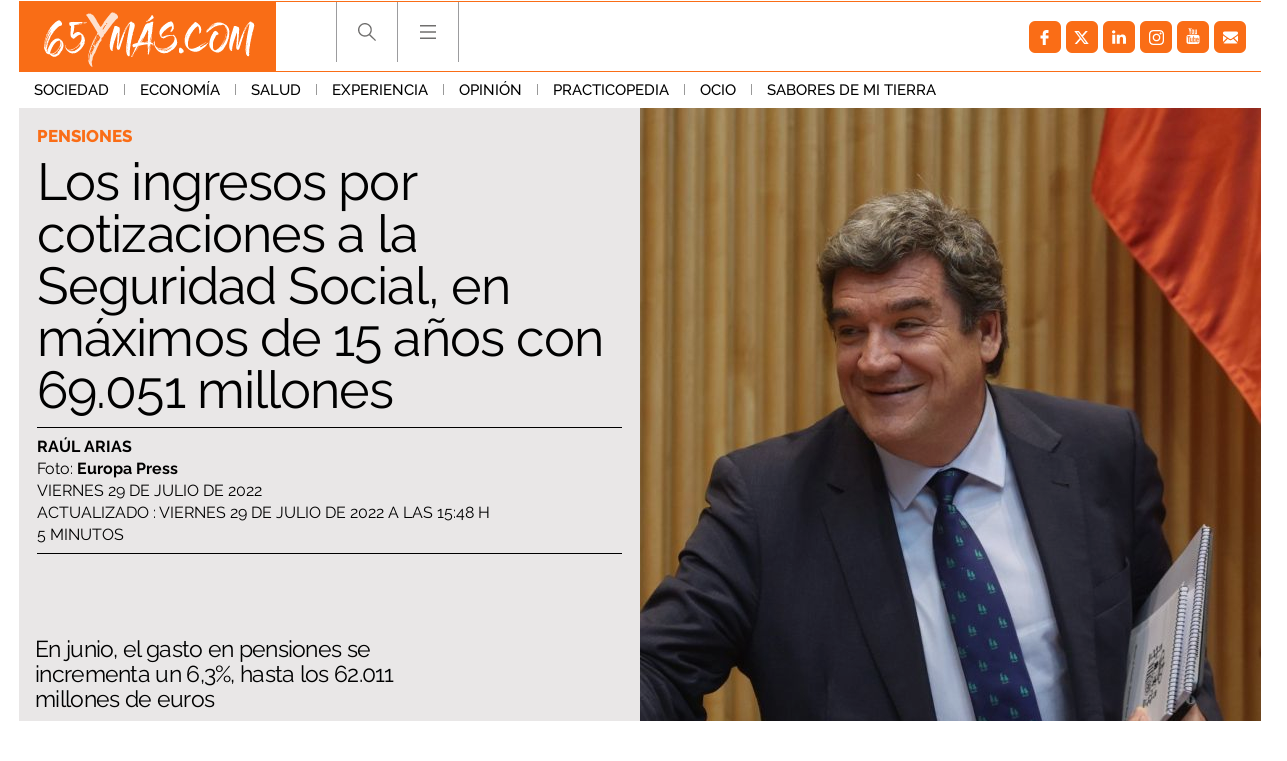

--- FILE ---
content_type: text/html; charset=UTF-8
request_url: https://www.65ymas.com/economia/pensiones/ingresos-cotizaciones-seguridad-social-maximos-15-anos-69051-millones_41979_102.html
body_size: 62882
content:
	
	
<!DOCTYPE html>
<html lang="es">
<head>
	<meta charset="utf-8"/>
    	    <meta name="robots" content="index, follow, max-snippet:-1, max-image-preview:large, max-video-preview:-1">
    
		        		<title>Los ingresos por cotizaciones en junio, en máximo de 15 años</title>
    		<meta name="description" content="Los ingresos por cotizaciones a la Seguridad Social, en máximos de 15 años con 69.051 millones en junio. El gasto en pensiones supone 62.011 millones"/>
    		<link rel="canonical" href="https://www.65ymas.com/economia/pensiones/ingresos-cotizaciones-seguridad-social-maximos-15-anos-69051-millones_41979_102.html" />
    			<meta property="og:title" content="Los ingresos por cotizaciones a la Seguridad Social, en máximos de 15 años con 69.051 millones en junio"/>
		<meta property="og:url" content="https://www.65ymas.com/economia/pensiones/ingresos-cotizaciones-seguridad-social-maximos-15-anos-69051-millones_41979_102.html"/>
		<meta property="og:description" content="El gasto en pensiones se incrementa un 6,3%, hasta los 62.011 millones de euros en junio, según las cuentas del Ministerio que dirige José Luis Escrivá"/>
		<meta property="og:image" content="https://www.65ymas.com/uploads/s1/10/94/57/4/jose-luis-escriva-pacto-toledo_5_1242x621.jpeg"/>
		<meta property="og:image:width" content="1242"/>
        <meta property="og:image:height" content="621"/>
        
            <meta property="og:type" content="article"/>
    <meta property="og:updated_time" content="2022-07-29T15:48:46+02:00" />
    <meta property="article:publisher" content="https://www.facebook.com/65ymas-2002318916504647/" />
    <meta property="article:published_time" content="2022-07-29T15:48:45+02:00" />
    <meta property="article:modified_time" content="2022-07-29T15:48:46+02:00" />

    <meta property="last-modified" content="2022-07-29T15:48:46+02:00" />
		
	<meta property="og:site_name" content="65 y más - El diario de las personas mayores"/>

		<meta name="twitter:card" content="summary_large_image"/>
	<meta name="twitter:url" content="https://www.65ymas.com/economia/pensiones/ingresos-cotizaciones-seguridad-social-maximos-15-anos-69051-millones_41979_102.html"/>
	<meta name="twitter:title" content="Los ingresos por cotizaciones a la Seguridad Social, en máximos de 15 años con 69.051 millones en junio - 65 y más - El diario de las personas mayores"/>
	<meta name="twitter:description" content="El gasto en pensiones se incrementa un 6,3%, hasta los 62.011 millones de euros en junio, según las cuentas del Ministerio que dirige José Luis Escrivá"/>
	<meta name="twitter:image:src" content="https://www.65ymas.com/uploads/s1/10/94/57/4/jose-luis-escriva-pacto-toledo_5_1242x621.jpeg"/>
	    <meta name="viewport" content="width=device-width, initial-scale=1, maximum-scale=5">
	<meta property="fb:pages" content="2002318916504647" />
	
	<link rel="shortcut icon" type="image/png" href="https://www.65ymas.com/uploads/static/65ymas/favicon.ico"/>
	<link rel="apple-touch-icon" sizes="72x72" href="https://www.65ymas.com/uploads/static/65ymas/apple-icon-72x72.png"/>
	<link rel="apple-touch-icon" sizes="114x114" href="https://www.65ymas.com/uploads/static/65ymas/apple-icon-114x114.png"/>

      
                    
            <link rel="preload" href="https://www.65ymas.com/uploads/s1/10/94/56/9/jose-luis-escriva-pacto-toledo_1_621x621.jpeg" as="image" media="(min-width:0px)" fetchpriority="high">
    
            
    
    
    <link rel="dns-prefetch" href="https://www.googletagmanager.com/">
    <link rel="dns-prefetch" href="https://www.google-analytics.com/">
    <link rel="preconnect" href="https://www.google-analytics.com/">
    
    <link rel="preconnect" href="https://www.65ymas.com/">
    <link rel="prerender"  href="https://www.65ymas.com/">
    
    <!--
    <link rel="preload" href="https://www.65ymas.com//uploads/static/65ymas/dist/fonts/raleway.woff2" as="font" type="font/woff2" fetchpriority="high" crossorigin>
    <link rel="preload" href="https://www.65ymas.com//uploads/static/65ymas/dist/fonts/merriweather.woff2" as="font" type="font/woff2" fetchpriority="high" crossorigin>
    -->

                <style>@font-face{font-family:Raleway;font-display:swap;font-weight:100;src:url(/uploads/static/65ymas/dist/fonts/raleway.woff2) format("woff2")}@font-face{font-family:Raleway;font-display:swap;font-weight:200;src:url(/uploads/static/65ymas/dist/fonts/raleway-200.woff2) format("woff2")}@font-face{font-family:Raleway;font-display:swap;font-weight:300;src:url(/uploads/static/65ymas/dist/fonts/raleway-300.woff2) format("woff2")}@font-face{font-family:Raleway;font-display:swap;font-weight:400;src:url(/uploads/static/65ymas/dist/fonts/raleway-400.woff2) format("woff2")}@font-face{font-family:Raleway;font-display:swap;font-weight:500;src:url(/uploads/static/65ymas/dist/fonts/raleway-500.woff2) format("woff2")}@font-face{font-family:Raleway;font-display:swap;font-weight:600;src:url(/uploads/static/65ymas/dist/fonts/raleway-600.woff2) format("woff2")}@font-face{font-family:Raleway;font-display:swap;font-weight:700;src:url(/uploads/static/65ymas/dist/fonts/raleway-700.woff2) format("woff2")}@font-face{font-family:Raleway;font-display:swap;font-weight:800;src:url(/uploads/static/65ymas/dist/fonts/raleway-800.woff2) format("woff2")}@font-face{font-family:Raleway;font-display:swap;font-weight:900;src:url(/uploads/static/65ymas/dist/fonts/raleway-900.woff2) format("woff2")}@font-face{font-family:Merriweather;font-display:swap;font-weight:100;src:url(/uploads/static/65ymas/dist/fonts/merriweather.woff2) format("woff2")}@font-face{font-family:Merriweather;font-display:swap;font-weight:400;src:url(/uploads/static/65ymas/dist/fonts/merriweather-400.woff2) format("woff2")}@font-face{font-family:Merriweather;font-display:swap;font-weight:700;src:url(/uploads/static/65ymas/dist/fonts/merriweather-700.woff2) format("woff2")}html{margin:0;padding:0}*{box-sizing:border-box;-webkit-font-smoothing:antialiased;-moz-osx-font-smoothing:grayscale}form,h1,h2,h3,p{margin:0;padding:0}a{color:#000}a,a:hover{transition:all .15s ease-in-out;text-decoration:none}a:hover{opacity:.6}input[type=button],input[type=email],input[type=password],input[type=submit],input[type=text],textarea{-webkit-appearance:none;border-radius:0}cs-ads{display:block}.row{margin-left:-7px;margin-right:-7px}.row:after,.row:before{content:" ";display:table}.row:after{clear:both}.col-lg-1,.col-lg-2,.col-lg-3,.col-lg-4,.col-md-1,.col-md-2,.col-md-3,.col-md-4,.col-sm-1,.col-sm-2,.col-sm-3,.col-sm-4,.col-xs-1,.col-xs-2,.col-xs-3,.col-xs-4{position:relative;min-height:1px;padding-left:7px;padding-right:7px;box-sizing:border-box}.col-xs-1,.col-xs-2,.col-xs-3,.col-xs-4{float:left}.col-xs-1{width:25%}.col-xs-2{width:50%}.col-xs-3{width:75%}.col-xs-4{width:100%}.col-xs-pull-0{right:auto}.col-xs-pull-1{right:25%}.col-xs-pull-2{right:50%}.col-xs-pull-3{right:75%}.col-xs-pull-4{right:100%}.col-xs-push-0{left:auto}.col-xs-push-1{left:25%}.col-xs-push-2{left:50%}.col-xs-push-3{left:75%}.col-xs-push-4{left:100%}.col-xs-offset-0{margin-left:0}.col-xs-offset-1{margin-left:25%}.col-xs-offset-2{margin-left:50%}.col-xs-offset-3{margin-left:75%}.col-xs-offset-4{margin-left:100%}body{margin:0;padding:0;overflow-x:hidden;color:#000;background:#fff;font-family:Raleway,sans-serif;font-weight:300;font-size:14px;min-height:300px}body.noscroll{overflow:hidden}body.noscroll:after{content:"";position:fixed;top:222px;right:0;bottom:0;left:0;z-index:1;background:hsla(0,0%,85%,.6)}.home .row.row-central>div{background-color:#eae8e8}.article .row-content-article+.row,.article .row-content-article>div{background-color:#fff}body.cs-vce transition{display:none}.element.is-special:before{content:"";position:absolute;top:0;right:0;bottom:0;left:0;z-index:1;border:6px solid #fa6d16;pointer-events:none}body.cs-vce .element.is-special:before{pointer-events:none}.element.is-special .text .category{padding:6px 10px;color:#fff;background:#fa6d16;font-size:20px}.element.is-special .title{margin-top:20px!important;font-family:Merriweather,sans-serif;font-size:48px;line-height:1.15em}body.author-articles,body.home{background:#eae8e8}body.author-articles .element .sound,body.home .element .sound{border-top:23px solid #eae8e8;border-right:23px solid #eae8e8}body.author-articles .element .sound:after,body.home .element .sound:after{margin:-20px 0 0}body.home.no-scroll{overflow:hidden}body.static .row-footer .subscribe-block{display:none}.no-articles{padding:40px;text-align:center}.row.row-central{max-width:1270px;margin:auto}.row-content-article,.row.row-header+.row.row-central{padding-top:107px}header{font-size:0;position:fixed;top:0;left:0;right:0;z-index:3;background:#eae8e8}header .top{padding:0 14px}header .top .wrapper{max-width:1242px;margin:0 auto;padding:0;border-top:1px solid #fa6d16;border-bottom:1px solid #fa6d16}header .top .logo{position:relative;display:inline-block;vertical-align:top;width:257px;height:69px}header .top .logo img{width:100%;height:69px}header .top h1,header .top nav{display:inline-block}header .top nav{vertical-align:top;margin:0 0 0 60px}header .top nav ul{margin:0;padding:0}header .top nav ul li{display:inline-block;border-left:1px solid #9c9c9e}header .top nav ul li:last-of-type{border-right:1px solid #9c9c9e}header .top nav ul li .search{width:60px;height:60px;display:block;background-image:url([data-uri]);background-position:50%;background-size:no-repeat;background-repeat:no-repeat;cursor:pointer}header .top nav ul li .search.active{background-image:url([data-uri]);background-size:no-repeat;background-size:17px}header .top nav ul li .hamb,header .top nav ul li .search.active{background-position:50%;background-repeat:no-repeat;cursor:pointer}header .top nav ul li .hamb{width:60px;height:60px;display:block;background-image:url([data-uri]);background-size:no-repeat}header .top nav ul li .hamb.active{background-image:url([data-uri]);background-position:50%;background-size:no-repeat;background-repeat:no-repeat;cursor:pointer;background-size:17px}header .top nav ul li .hamb:hover,header .top nav ul li .search:hover{opacity:.6}header .menu{font-size:0;text-align:left;transition:all .15s ease-in-out}header .menu ul{max-width:1270px;margin:0 auto;padding:0 14px}header .menu ul li{display:inline-block}header .menu ul li a{display:inline-block;padding:9px 15px;font-size:15px;font-family:Raleway,sans-serif;font-weight:500;text-transform:uppercase;transition:all .15s ease-in-out}header .menu ul li a.active,header .menu ul li a:hover{color:#fa6d16;opacity:1;transition:all .15s ease-in-out}header .menu ul li:after{content:"";display:inline-block;width:1px;height:11px;background:#999}header .menu ul li:last-of-type:after{display:none}header.h-fixed .menu{display:none;transition:all .15s ease-in-out}header .social{background:none;height:auto;float:right;margin:9px 0}header .h-search{position:fixed;top:71px;left:0;right:0;background:#eae8e8;padding:40px 10px}header .h-search form{position:relative;max-width:768px;margin:auto;padding:0 7px;font-size:0}header .h-search form input[type=text]{display:inline-block;width:calc(100% - 150px);padding:17px 15px;color:#000;font-size:18px;border:1px solid #999;outline:0;transition:all .15s ease-in-out}header .h-search form input[type=text]:hover{border:1px solid #d0cfcf;transition:all .15s ease-in-out}header .h-search form input[type=text]:focus{border:1px solid #fc6c00;transition:all .15s ease-in-out}header .h-search form input[type=submit]{display:inline-block;width:150px;padding:18px 12px;background:#fc6c00;font-size:18px;color:#fff;text-transform:uppercase;border:0;outline:0;cursor:pointer;transition:all .15s ease-in-out}header .h-search form input[type=submit]:focus,header .h-search form input[type=submit]:hover{background:#000;transition:all .15s ease-in-out}header .h-search form .close{position:absolute;top:15px;right:-40px;width:25px;height:26px;background-image:url([data-uri]);background-position:50%;background-size:no-repeat;background-repeat:no-repeat;background-size:25px;opacity:.4;cursor:pointer;transition:all .15s ease-in-out}header .h-search form .close:hover{opacity:.8;transition:all .15s ease-in-out}body.home header .h-search form input[type=text]{border:1px solid #fff}.h-nav,header,header .h-search{background:#fff}body.author-articles .h-nav,body.author-articles header,body.author-articles header .h-search,body.home .h-nav,body.home header,body.home header .h-search{background:#eae8e8}.social ul{list-style-type:none;display:flex;margin:0;padding:10px}.social ul li{margin-right:5px}.social ul li a:hover{opacity:.7}.social-icon{display:flex;align-items:center;justify-content:center;width:32px;height:32px;background:#999;border-radius:6px}.social-icon svg{width:15px;height:15px;fill:#fff}.social-icon.facebook{background:#fa6d16}.social-icon.facebook svg{margin-right:1px}.social-icon.twitter{background:#fa6d16}.social-icon.twitter svg{width:21px;height:21px;margin-right:1px}.social-icon.linkedin{background:#fa6d16}.social-icon.linkedin svg{width:14px;height:14px}.social-icon.gplus{background:#fa6d16}.social-icon.gplus svg{width:17px;height:17px}.social-icon.youtube{background:#fa6d16}.social-icon.youtube svg{width:16px;height:16px;margin-bottom:2px}.social-icon.instagram,.social-icon.mail,.social-icon.pinterest,.social-icon.print,.social-icon.telegram,.social-icon.whatsapp{background:#fa6d16}.c-banner{clear:both;text-align:center}.c-banner__wrapper{margin:0 auto;line-height:0}.c-banner__wrapper embed,.c-banner__wrapper iframe,.c-banner__wrapper img,.c-banner__wrapper video{max-width:100%}.row-central--flex .right-column .c-banner{margin-bottom:15px}.c-banner--billboard{padding:20px 0}.c-banner--billboard #Billboard_TOP{min-height:90px}.c-banner--sky{position:fixed;top:110px;left:0;width:100%}.cs-vce .c-banner--sky{display:block;position:static;border:0;text-align:left}.cs-vce .c-banner--sky:after{content:"Banners: Sky";display:block;width:100%!important;min-height:40px;background:#eff9fa;border:1px solid #badbe0;border-radius:2px}.c-banner--sky .c-banner__wrapper{position:relative;width:1604px}.cs-vce .c-banner--sky .c-banner__wrapper{display:none}.c-banner--sky .c-banner__sky-left{position:absolute;left:0;top:0}.c-banner--sky .c-banner__sky-right{position:absolute;right:0;top:0}.c-banner--roba{float:left;clear:none;margin:0 0 14px}.cs-vce .c-banner--roba{float:none;margin:0 0 14px}.article .right-column .c-banner--roba{width:100%!important}.c-banner--roba #Roba_1{min-height:250px}.c-banner--roba #Roba_2{min-height:250px}.c-banner--fixed-article{padding-bottom:20px}.c-banner #Floor_Ad{min-height:0}.c-banner--300x100 cs-ads,.c-banner--300x250 cs-ads,.c-banner--300x600 cs-ads,.c-banner--970x250 cs-ads{z-index:2;position:relative;display:block}.c-banner--300x100:before,.c-banner--300x250:before,.c-banner--300x600:before,.c-banner--970x250:before{display:block;margin-bottom:5px;position:absolute;top:15px;left:50%;z-index:1;transform:translateX(-50%);font-family:Arial,Helvetica,sans-serif;font-size:10px;color:#999;text-align:center;content:"Publicitat"}html[lang=es] .c-banner--300x100:before,html[lang=es] .c-banner--300x250:before,html[lang=es] .c-banner--300x600:before,html[lang=es] .c-banner--970x250:before{content:"Publicidad"}.c-banner--970x250{max-width:77.625rem;height:15.625rem;margin:0 auto;border-color:#fff;border-style:solid;border-width:.625rem 1.375rem;box-sizing:content-box}.c-banner--300x100{height:6.25rem}.c-banner--300x250{height:15.625rem}.c-banner--120x600,.c-banner--300x600{height:37.5rem}.c-banner--mobile{display:none}.c-banner img{max-width:100%;margin:0 auto;height:auto}.element.banner{background:#fff}.element.banner a{display:block;font-size:0}.element.banner img{width:100%}.article-list .banner.banner-double{padding-bottom:calc(200% + 14px);background:#d7d7d7}.col-banner-double{float:right!important}.is-mobile{display:none}.category-112 .thematic-info .thematic-info-title a+h1{color:#fa6d16}.category-112 .thematic-info .thematic-links ul li a{display:inline-block;margin-bottom:4px;padding:6px 8px;color:#fff;background:#fa6d16;font-size:12px;font-weight:800}.category-112 .thematic-info .thematic-links ul li a:hover{color:#fff;background:#df6316}.category-112 .thematic-info .thematic-links ul li.active a{color:#fc6c00;background:#fafafa}.category-112 .thematic-info .thematic-links ul li+li:before{display:none}.category-112 .element .text .category{padding:4px 6px;color:#fff;background:#fa6d16;font-size:12px}.category-112 .element.small .text .title{font-size:24px}.category-112 ul.pagination li:first-of-type span,.category-112 ul.pagination li:last-of-type span{color:#fff;background:#fa6d16;border-color:#fa6d16}.article.category-112 .element:first-child:before{border-right:none}.article.category-112 .element:nth-child(2):before{border-left:none}.category-113 .thematic-info .thematic-info-title a+h1{color:#fa6d16}.category-113 .thematic-info .thematic-links ul li a{display:inline-block;margin-bottom:4px;padding:6px 8px;color:#fff;background:#fa6d16;font-size:12px;font-weight:800}.category-113 .thematic-info .thematic-links ul li a:hover{color:#fff;background:#df6316}.category-113 .thematic-info .thematic-links ul li.active a{color:#fc6c00;background:#fafafa}.category-113 .thematic-info .thematic-links ul li+li:before{display:none}.category-113 .element .text .category{padding:4px 6px;color:#fff;background:#fa6d16;font-size:12px}.category-113 .element.small .text .title{font-size:24px}.category-113 ul.pagination li:first-of-type span,.category-113 ul.pagination li:last-of-type span{color:#fff;background:#fa6d16;border-color:#fa6d16}.article.category-113 .element:first-child:before{border-right:none}.article.category-113 .element:nth-child(2):before{border-left:none}.category-114 .thematic-info .thematic-info-title a+h1{color:#fa6d16}.category-114 .thematic-info .thematic-links ul li a{display:inline-block;margin-bottom:4px;padding:6px 8px;color:#fff;background:#fa6d16;font-size:12px;font-weight:800}.category-114 .thematic-info .thematic-links ul li a:hover{color:#fff;background:#df6316}.category-114 .thematic-info .thematic-links ul li.active a{color:#fc6c00;background:#fafafa}.category-114 .thematic-info .thematic-links ul li+li:before{display:none}.category-114 .element .text .category{padding:4px 6px;color:#fff;background:#fa6d16;font-size:12px}.category-114 .element.small .text .title{font-size:24px}.category-114 ul.pagination li:first-of-type span,.category-114 ul.pagination li:last-of-type span{color:#fff;background:#fa6d16;border-color:#fa6d16}.article.category-114 .element:first-child:before{border-right:none}.article.category-114 .element:nth-child(2):before{border-left:none}.category-115 .thematic-info .thematic-info-title a+h1{color:#fa6d16}.category-115 .thematic-info .thematic-links ul li a{display:inline-block;margin-bottom:4px;padding:6px 8px;color:#fff;background:#fa6d16;font-size:12px;font-weight:800}.category-115 .thematic-info .thematic-links ul li a:hover{color:#fff;background:#df6316}.category-115 .thematic-info .thematic-links ul li.active a{color:#fc6c00;background:#fafafa}.category-115 .thematic-info .thematic-links ul li+li:before{display:none}.category-115 .element .text .category{padding:4px 6px;color:#fff;background:#fa6d16;font-size:12px}.category-115 .element.small .text .title{font-size:24px}.category-115 ul.pagination li:first-of-type span,.category-115 ul.pagination li:last-of-type span{color:#fff;background:#fa6d16;border-color:#fa6d16}.article.category-115 .element:first-child:before{border-right:none}.article.category-115 .element:nth-child(2):before{border-left:none}.category-116 .thematic-info .thematic-info-title a+h1{color:#fa6d16}.category-116 .thematic-info .thematic-links ul li a{display:inline-block;margin-bottom:4px;padding:6px 8px;color:#fff;background:#fa6d16;font-size:12px;font-weight:800}.category-116 .thematic-info .thematic-links ul li a:hover{color:#fff;background:#df6316}.category-116 .thematic-info .thematic-links ul li.active a{color:#fc6c00;background:#fafafa}.category-116 .thematic-info .thematic-links ul li+li:before{display:none}.category-116 .element .text .category{padding:4px 6px;color:#fff;background:#fa6d16;font-size:12px}.category-116 .element.small .text .title{font-size:24px}.category-116 ul.pagination li:first-of-type span,.category-116 ul.pagination li:last-of-type span{color:#fff;background:#fa6d16;border-color:#fa6d16}.article.category-116 .element:first-child:before{border-right:none}.article.category-116 .element:nth-child(2):before{border-left:none}.category-117 .thematic-info .thematic-info-title a+h1{color:#fa6d16}.category-117 .thematic-info .thematic-links ul li a{display:inline-block;margin-bottom:4px;padding:6px 8px;color:#fff;background:#fa6d16;font-size:12px;font-weight:800}.category-117 .thematic-info .thematic-links ul li a:hover{color:#fff;background:#df6316}.category-117 .thematic-info .thematic-links ul li.active a{color:#fc6c00;background:#fafafa}.category-117 .thematic-info .thematic-links ul li+li:before{display:none}.category-117 .element .text .category{padding:4px 6px;color:#fff;background:#fa6d16;font-size:12px}.category-117 .element.small .text .title{font-size:24px}.category-117 ul.pagination li:first-of-type span,.category-117 ul.pagination li:last-of-type span{color:#fff;background:#fa6d16;border-color:#fa6d16}.article.category-117 .element:first-child:before{border-right:none}.article.category-117 .element:nth-child(2):before{border-left:none}.category-118 .thematic-info .thematic-info-title a+h1{color:#fa6d16}.category-118 .thematic-info .thematic-links ul li a{display:inline-block;margin-bottom:4px;padding:6px 8px;color:#fff;background:#fa6d16;font-size:12px;font-weight:800}.category-118 .thematic-info .thematic-links ul li a:hover{color:#fff;background:#df6316}.category-118 .thematic-info .thematic-links ul li.active a{color:#fc6c00;background:#fafafa}.category-118 .thematic-info .thematic-links ul li+li:before{display:none}.category-118 .element .text .category{padding:4px 6px;color:#fff;background:#fa6d16;font-size:12px}.category-118 .element.small .text .title{font-size:24px}.category-118 ul.pagination li:first-of-type span,.category-118 ul.pagination li:last-of-type span{color:#fff;background:#fa6d16;border-color:#fa6d16}.article.category-118 .element:first-child:before{border-right:none}.article.category-118 .element:nth-child(2):before{border-left:none}.category-119 .thematic-info .thematic-info-title a+h1{color:#fa6d16}.category-119 .thematic-info .thematic-links ul li a{display:inline-block;margin-bottom:4px;padding:6px 8px;color:#fff;background:#fa6d16;font-size:12px;font-weight:800}.category-119 .thematic-info .thematic-links ul li a:hover{color:#fff;background:#df6316}.category-119 .thematic-info .thematic-links ul li.active a{color:#fc6c00;background:#fafafa}.category-119 .thematic-info .thematic-links ul li+li:before{display:none}.category-119 .element .text .category{padding:4px 6px;color:#fff;background:#fa6d16;font-size:12px}.category-119 .element.small .text .title{font-size:24px}.category-119 ul.pagination li:first-of-type span,.category-119 ul.pagination li:last-of-type span{color:#fff;background:#fa6d16;border-color:#fa6d16}.article.category-119 .element:first-child:before{border-right:none}.article.category-119 .element:nth-child(2):before{border-left:none}.category-120 .thematic-info .thematic-info-title a+h1{color:#fa6d16}.category-120 .thematic-info .thematic-links ul li a{display:inline-block;margin-bottom:4px;padding:6px 8px;color:#fff;background:#fa6d16;font-size:12px;font-weight:800}.category-120 .thematic-info .thematic-links ul li a:hover{color:#fff;background:#df6316}.category-120 .thematic-info .thematic-links ul li.active a{color:#fc6c00;background:#fafafa}.category-120 .thematic-info .thematic-links ul li+li:before{display:none}.category-120 .element .text .category{padding:4px 6px;color:#fff;background:#fa6d16;font-size:12px}.category-120 .element.small .text .title{font-size:24px}.category-120 ul.pagination li:first-of-type span,.category-120 ul.pagination li:last-of-type span{color:#fff;background:#fa6d16;border-color:#fa6d16}.article.category-120 .element:first-child:before{border-right:none}.article.category-120 .element:nth-child(2):before{border-left:none}.category-121 .thematic-info .thematic-info-title a+h1{color:#fa6d16}.category-121 .thematic-info .thematic-links ul li a{display:inline-block;margin-bottom:4px;padding:6px 8px;color:#fff;background:#fa6d16;font-size:12px;font-weight:800}.category-121 .thematic-info .thematic-links ul li a:hover{color:#fff;background:#df6316}.category-121 .thematic-info .thematic-links ul li.active a{color:#fc6c00;background:#fafafa}.category-121 .thematic-info .thematic-links ul li+li:before{display:none}.category-121 .element .text .category{padding:4px 6px;color:#fff;background:#fa6d16;font-size:12px}.category-121 .element.small .text .title{font-size:24px}.category-121 ul.pagination li:first-of-type span,.category-121 ul.pagination li:last-of-type span{color:#fff;background:#fa6d16;border-color:#fa6d16}.article.category-121 .element:first-child:before{border-right:none}.article.category-121 .element:nth-child(2):before{border-left:none}.category-122 .thematic-info .thematic-info-title a+h1{color:#fa6d16}.category-122 .thematic-info .thematic-links ul li a{display:inline-block;margin-bottom:4px;padding:6px 8px;color:#fff;background:#fa6d16;font-size:12px;font-weight:800}.category-122 .thematic-info .thematic-links ul li a:hover{color:#fff;background:#df6316}.category-122 .thematic-info .thematic-links ul li.active a{color:#fc6c00;background:#fafafa}.category-122 .thematic-info .thematic-links ul li+li:before{display:none}.category-122 .element .text .category{padding:4px 6px;color:#fff;background:#fa6d16;font-size:12px}.category-122 .element.small .text .title{font-size:24px}.category-122 ul.pagination li:first-of-type span,.category-122 ul.pagination li:last-of-type span{color:#fff;background:#fa6d16;border-color:#fa6d16}.article.category-122 .element:first-child:before{border-right:none}.article.category-122 .element:nth-child(2):before{border-left:none}.category-123 .thematic-info .thematic-info-title a+h1{color:#fa6d16}.category-123 .thematic-info .thematic-links ul li a{display:inline-block;margin-bottom:4px;padding:6px 8px;color:#fff;background:#fa6d16;font-size:12px;font-weight:800}.category-123 .thematic-info .thematic-links ul li a:hover{color:#fff;background:#df6316}.category-123 .thematic-info .thematic-links ul li.active a{color:#fc6c00;background:#fafafa}.category-123 .thematic-info .thematic-links ul li+li:before{display:none}.category-123 .element .text .category{padding:4px 6px;color:#fff;background:#fa6d16;font-size:12px}.category-123 .element.small .text .title{font-size:24px}.category-123 ul.pagination li:first-of-type span,.category-123 ul.pagination li:last-of-type span{color:#fff;background:#fa6d16;border-color:#fa6d16}.article.category-123 .element:first-child:before{border-right:none}.article.category-123 .element:nth-child(2):before{border-left:none}.category-124 .thematic-info .thematic-info-title a+h1{color:#fa6d16}.category-124 .thematic-info .thematic-links ul li a{display:inline-block;margin-bottom:4px;padding:6px 8px;color:#fff;background:#fa6d16;font-size:12px;font-weight:800}.category-124 .thematic-info .thematic-links ul li a:hover{color:#fff;background:#df6316}.category-124 .thematic-info .thematic-links ul li.active a{color:#fc6c00;background:#fafafa}.category-124 .thematic-info .thematic-links ul li+li:before{display:none}.category-124 .element .text .category{padding:4px 6px;color:#fff;background:#fa6d16;font-size:12px}.category-124 .element.small .text .title{font-size:24px}.category-124 ul.pagination li:first-of-type span,.category-124 ul.pagination li:last-of-type span{color:#fff;background:#fa6d16;border-color:#fa6d16}.article.category-124 .element:first-child:before{border-right:none}.article.category-124 .element:nth-child(2):before{border-left:none}.category-125 .thematic-info .thematic-info-title a+h1{color:#fa6d16}.category-125 .thematic-info .thematic-links ul li a{display:inline-block;margin-bottom:4px;padding:6px 8px;color:#fff;background:#fa6d16;font-size:12px;font-weight:800}.category-125 .thematic-info .thematic-links ul li a:hover{color:#fff;background:#df6316}.category-125 .thematic-info .thematic-links ul li.active a{color:#fc6c00;background:#fafafa}.category-125 .thematic-info .thematic-links ul li+li:before{display:none}.category-125 .element .text .category{padding:4px 6px;color:#fff;background:#fa6d16;font-size:12px}.category-125 .element.small .text .title{font-size:24px}.category-125 ul.pagination li:first-of-type span,.category-125 ul.pagination li:last-of-type span{color:#fff;background:#fa6d16;border-color:#fa6d16}.article.category-125 .element:first-child:before{border-right:none}.article.category-125 .element:nth-child(2):before{border-left:none}.category-126 .thematic-info .thematic-info-title a+h1{color:#fa6d16}.category-126 .thematic-info .thematic-links ul li a{display:inline-block;margin-bottom:4px;padding:6px 8px;color:#fff;background:#fa6d16;font-size:12px;font-weight:800}.category-126 .thematic-info .thematic-links ul li a:hover{color:#fff;background:#df6316}.category-126 .thematic-info .thematic-links ul li.active a{color:#fc6c00;background:#fafafa}.category-126 .thematic-info .thematic-links ul li+li:before{display:none}.category-126 .element .text .category{padding:4px 6px;color:#fff;background:#fa6d16;font-size:12px}.category-126 .element.small .text .title{font-size:24px}.category-126 ul.pagination li:first-of-type span,.category-126 ul.pagination li:last-of-type span{color:#fff;background:#fa6d16;border-color:#fa6d16}.article.category-126 .element:first-child:before{border-right:none}.article.category-126 .element:nth-child(2):before{border-left:none}.category-127 .thematic-info .thematic-info-title a+h1{color:#fa6d16}.category-127 .thematic-info .thematic-links ul li a{display:inline-block;margin-bottom:4px;padding:6px 8px;color:#fff;background:#fa6d16;font-size:12px;font-weight:800}.category-127 .thematic-info .thematic-links ul li a:hover{color:#fff;background:#df6316}.category-127 .thematic-info .thematic-links ul li.active a{color:#fc6c00;background:#fafafa}.category-127 .thematic-info .thematic-links ul li+li:before{display:none}.category-127 .element .text .category{padding:4px 6px;color:#fff;background:#fa6d16;font-size:12px}.category-127 .element.small .text .title{font-size:24px}.category-127 ul.pagination li:first-of-type span,.category-127 ul.pagination li:last-of-type span{color:#fff;background:#fa6d16;border-color:#fa6d16}.article.category-127 .element:first-child:before{border-right:none}.article.category-127 .element:nth-child(2):before{border-left:none}.category-128 .thematic-info .thematic-info-title a+h1{color:#fa6d16}.category-128 .thematic-info .thematic-links ul li a{display:inline-block;margin-bottom:4px;padding:6px 8px;color:#fff;background:#fa6d16;font-size:12px;font-weight:800}.category-128 .thematic-info .thematic-links ul li a:hover{color:#fff;background:#df6316}.category-128 .thematic-info .thematic-links ul li.active a{color:#fc6c00;background:#fafafa}.category-128 .thematic-info .thematic-links ul li+li:before{display:none}.category-128 .element .text .category{padding:4px 6px;color:#fff;background:#fa6d16;font-size:12px}.category-128 .element.small .text .title{font-size:24px}.category-128 ul.pagination li:first-of-type span,.category-128 ul.pagination li:last-of-type span{color:#fff;background:#fa6d16;border-color:#fa6d16}.article.category-128 .element:first-child:before{border-right:none}.article.category-128 .element:nth-child(2):before{border-left:none}.category-129 .thematic-info .thematic-info-title a+h1{color:#fa6d16}.category-129 .thematic-info .thematic-links ul li a{display:inline-block;margin-bottom:4px;padding:6px 8px;color:#fff;background:#fa6d16;font-size:12px;font-weight:800}.category-129 .thematic-info .thematic-links ul li a:hover{color:#fff;background:#df6316}.category-129 .thematic-info .thematic-links ul li.active a{color:#fc6c00;background:#fafafa}.category-129 .thematic-info .thematic-links ul li+li:before{display:none}.category-129 .element .text .category{padding:4px 6px;color:#fff;background:#fa6d16;font-size:12px}.category-129 .element.small .text .title{font-size:24px}.category-129 ul.pagination li:first-of-type span,.category-129 ul.pagination li:last-of-type span{color:#fff;background:#fa6d16;border-color:#fa6d16}.article.category-129 .element:first-child:before{border-right:none}.article.category-129 .element:nth-child(2):before{border-left:none}.category-130 .thematic-info .thematic-info-title a+h1{color:#fa6d16}.category-130 .thematic-info .thematic-links ul li a{display:inline-block;margin-bottom:4px;padding:6px 8px;color:#fff;background:#fa6d16;font-size:12px;font-weight:800}.category-130 .thematic-info .thematic-links ul li a:hover{color:#fff;background:#df6316}.category-130 .thematic-info .thematic-links ul li.active a{color:#fc6c00;background:#fafafa}.category-130 .thematic-info .thematic-links ul li+li:before{display:none}.category-130 .element .text .category{padding:4px 6px;color:#fff;background:#fa6d16;font-size:12px}.category-130 .element.small .text .title{font-size:24px}.category-130 ul.pagination li:first-of-type span,.category-130 ul.pagination li:last-of-type span{color:#fff;background:#fa6d16;border-color:#fa6d16}.article.category-130 .element:first-child:before{border-right:none}.article.category-130 .element:nth-child(2):before{border-left:none}.category-131 .thematic-info .thematic-info-title a+h1{color:#fa6d16}.category-131 .thematic-info .thematic-links ul li a{display:inline-block;margin-bottom:4px;padding:6px 8px;color:#fff;background:#fa6d16;font-size:12px;font-weight:800}.category-131 .thematic-info .thematic-links ul li a:hover{color:#fff;background:#df6316}.category-131 .thematic-info .thematic-links ul li.active a{color:#fc6c00;background:#fafafa}.category-131 .thematic-info .thematic-links ul li+li:before{display:none}.category-131 .element .text .category{padding:4px 6px;color:#fff;background:#fa6d16;font-size:12px}.category-131 .element.small .text .title{font-size:24px}.category-131 ul.pagination li:first-of-type span,.category-131 ul.pagination li:last-of-type span{color:#fff;background:#fa6d16;border-color:#fa6d16}.article.category-131 .element:first-child:before{border-right:none}.article.category-131 .element:nth-child(2):before{border-left:none}.category-143 .thematic-info .thematic-info-title a+h1{color:#fa6d16}.category-143 .thematic-info .thematic-links ul li a{display:inline-block;margin-bottom:4px;padding:6px 8px;color:#fff;background:#fa6d16;font-size:12px;font-weight:800}.category-143 .thematic-info .thematic-links ul li a:hover{color:#fff;background:#df6316}.category-143 .thematic-info .thematic-links ul li.active a{color:#fc6c00;background:#fafafa}.category-143 .thematic-info .thematic-links ul li+li:before{display:none}.category-143 ul.pagination li:first-of-type span,.category-143 ul.pagination li:last-of-type span{color:#fff;background:#fa6d16;border-color:#fa6d16}.article.category-143 .element:first-child:before{border-right:none}.article.category-143 .element:nth-child(2):before{border-left:none}.category-144 .thematic-info .thematic-info-title a+h1{color:#fa6d16}.category-144 .thematic-info .thematic-links ul li a{display:inline-block;margin-bottom:4px;padding:6px 8px;color:#fff;background:#fa6d16;font-size:12px;font-weight:800}.category-144 .thematic-info .thematic-links ul li a:hover{color:#fff;background:#df6316}.category-144 .thematic-info .thematic-links ul li.active a{color:#fc6c00;background:#fafafa}.category-144 .thematic-info .thematic-links ul li+li:before{display:none}.category-144 ul.pagination li:first-of-type span,.category-144 ul.pagination li:last-of-type span{color:#fff;background:#fa6d16;border-color:#fa6d16}.article.category-144 .element:first-child:before{border-right:none}.article.category-144 .element:nth-child(2):before{border-left:none}.category-145 .thematic-info .thematic-info-title a+h1{color:#fa6d16}.category-145 .thematic-info .thematic-links ul li a{display:inline-block;margin-bottom:4px;padding:6px 8px;color:#fff;background:#fa6d16;font-size:12px;font-weight:800}.category-145 .thematic-info .thematic-links ul li a:hover{color:#fff;background:#df6316}.category-145 .thematic-info .thematic-links ul li.active a{color:#fc6c00;background:#fafafa}.category-145 .thematic-info .thematic-links ul li+li:before{display:none}.category-145 ul.pagination li:first-of-type span,.category-145 ul.pagination li:last-of-type span{color:#fff;background:#fa6d16;border-color:#fa6d16}.article.category-145 .element:first-child:before{border-right:none}.article.category-145 .element:nth-child(2):before{border-left:none}.category-146 .thematic-info .thematic-info-title a+h1{color:#fa6d16}.category-146 .thematic-info .thematic-links ul li a{display:inline-block;margin-bottom:4px;padding:6px 8px;color:#fff;background:#fa6d16;font-size:12px;font-weight:800}.category-146 .thematic-info .thematic-links ul li a:hover{color:#fff;background:#df6316}.category-146 .thematic-info .thematic-links ul li.active a{color:#fc6c00;background:#fafafa}.category-146 .thematic-info .thematic-links ul li+li:before{display:none}.category-146 ul.pagination li:first-of-type span,.category-146 ul.pagination li:last-of-type span{color:#fff;background:#fa6d16;border-color:#fa6d16}.article.category-146 .element:first-child:before{border-right:none}.article.category-146 .element:nth-child(2):before{border-left:none}.category-147 .thematic-info .thematic-info-title a+h1{color:#fa6d16}.category-147 .thematic-info .thematic-links ul li a{display:inline-block;margin-bottom:4px;padding:6px 8px;color:#fff;background:#fa6d16;font-size:12px;font-weight:800}.category-147 .thematic-info .thematic-links ul li a:hover{color:#fff;background:#df6316}.category-147 .thematic-info .thematic-links ul li.active a{color:#fc6c00;background:#fafafa}.category-147 .thematic-info .thematic-links ul li+li:before{display:none}.category-147 ul.pagination li:first-of-type span,.category-147 ul.pagination li:last-of-type span{color:#fff;background:#fa6d16;border-color:#fa6d16}.article.category-147 .element:first-child:before{border-right:none}.article.category-147 .element:nth-child(2):before{border-left:none}.category-148 .thematic-info .thematic-info-title a+h1{color:#fa6d16}.category-148 .thematic-info .thematic-links ul li a{display:inline-block;margin-bottom:4px;padding:6px 8px;color:#fff;background:#fa6d16;font-size:12px;font-weight:800}.category-148 .thematic-info .thematic-links ul li a:hover{color:#fff;background:#df6316}.category-148 .thematic-info .thematic-links ul li.active a{color:#fc6c00;background:#fafafa}.category-148 .thematic-info .thematic-links ul li+li:before{display:none}.category-148 ul.pagination li:first-of-type span,.category-148 ul.pagination li:last-of-type span{color:#fff;background:#fa6d16;border-color:#fa6d16}.article.category-148 .element:first-child:before{border-right:none}.article.category-148 .element:nth-child(2):before{border-left:none}.category-149 .thematic-info .thematic-info-title a+h1{color:#fa6d16}.category-149 .thematic-info .thematic-links ul li a{display:inline-block;margin-bottom:4px;padding:6px 8px;color:#fff;background:#fa6d16;font-size:12px;font-weight:800}.category-149 .thematic-info .thematic-links ul li a:hover{color:#fff;background:#df6316}.category-149 .thematic-info .thematic-links ul li.active a{color:#fc6c00;background:#fafafa}.category-149 .thematic-info .thematic-links ul li+li:before{display:none}.category-149 ul.pagination li:first-of-type span,.category-149 ul.pagination li:last-of-type span{color:#fff;background:#fa6d16;border-color:#fa6d16}.article.category-149 .element:first-child:before{border-right:none}.article.category-149 .element:nth-child(2):before{border-left:none}.category-150 .thematic-info .thematic-info-title a+h1{color:#fa6d16}.category-150 .thematic-info .thematic-links ul li a{display:inline-block;margin-bottom:4px;padding:6px 8px;color:#fff;background:#fa6d16;font-size:12px;font-weight:800}.category-150 .thematic-info .thematic-links ul li a:hover{color:#fff;background:#df6316}.category-150 .thematic-info .thematic-links ul li.active a{color:#fc6c00;background:#fafafa}.category-150 .thematic-info .thematic-links ul li+li:before{display:none}.category-150 ul.pagination li:first-of-type span,.category-150 ul.pagination li:last-of-type span{color:#fff;background:#fa6d16;border-color:#fa6d16}.article.category-150 .element:first-child:before{border-right:none}.article.category-150 .element:nth-child(2):before{border-left:none}.category-151 .thematic-info .thematic-info-title a+h1{color:#fa6d16}.category-151 .thematic-info .thematic-links ul li a{display:inline-block;margin-bottom:4px;padding:6px 8px;color:#fff;background:#fa6d16;font-size:12px;font-weight:800}.category-151 .thematic-info .thematic-links ul li a:hover{color:#fff;background:#df6316}.category-151 .thematic-info .thematic-links ul li.active a{color:#fc6c00;background:#fafafa}.category-151 .thematic-info .thematic-links ul li+li:before{display:none}.category-151 ul.pagination li:first-of-type span,.category-151 ul.pagination li:last-of-type span{color:#fff;background:#fa6d16;border-color:#fa6d16}.article.category-151 .element:first-child:before{border-right:none}.article.category-151 .element:nth-child(2):before{border-left:none}.category-152 .thematic-info .thematic-info-title a+h1{color:#fa6d16}.category-152 .thematic-info .thematic-links ul li a{display:inline-block;margin-bottom:4px;padding:6px 8px;color:#fff;background:#fa6d16;font-size:12px;font-weight:800}.category-152 .thematic-info .thematic-links ul li a:hover{color:#fff;background:#df6316}.category-152 .thematic-info .thematic-links ul li.active a{color:#fc6c00;background:#fafafa}.category-152 .thematic-info .thematic-links ul li+li:before{display:none}.category-152 ul.pagination li:first-of-type span,.category-152 ul.pagination li:last-of-type span{color:#fff;background:#fa6d16;border-color:#fa6d16}.article.category-152 .element:first-child:before{border-right:none}.article.category-152 .element:nth-child(2):before{border-left:none}.category-153 .thematic-info .thematic-info-title a+h1{color:#fa6d16}.category-153 .thematic-info .thematic-links ul li a{display:inline-block;margin-bottom:4px;padding:6px 8px;color:#fff;background:#fa6d16;font-size:12px;font-weight:800}.category-153 .thematic-info .thematic-links ul li a:hover{color:#fff;background:#df6316}.category-153 .thematic-info .thematic-links ul li.active a{color:#fc6c00;background:#fafafa}.category-153 .thematic-info .thematic-links ul li+li:before{display:none}.category-153 ul.pagination li:first-of-type span,.category-153 ul.pagination li:last-of-type span{color:#fff;background:#fa6d16;border-color:#fa6d16}.article.category-153 .element:first-child:before{border-right:none}.article.category-153 .element:nth-child(2):before{border-left:none}.category-155 .thematic-info .thematic-info-title a+h1{color:#fa6d16}.category-155 .thematic-info .thematic-links ul li a{display:inline-block;margin-bottom:4px;padding:6px 8px;color:#fff;background:#fa6d16;font-size:12px;font-weight:800}.category-155 .thematic-info .thematic-links ul li a:hover{color:#fff;background:#df6316}.category-155 .thematic-info .thematic-links ul li.active a{color:#fc6c00;background:#fafafa}.category-155 .thematic-info .thematic-links ul li+li:before{display:none}.category-155 ul.pagination li:first-of-type span,.category-155 ul.pagination li:last-of-type span{color:#fff;background:#fa6d16;border-color:#fa6d16}.article.category-155 .element:first-child:before{border-right:none}.article.category-155 .element:nth-child(2):before{border-left:none}.category-154 .thematic-info .thematic-info-title a+h1{color:#fa6d16}.category-154 .thematic-info .thematic-links ul li a{display:inline-block;margin-bottom:4px;padding:6px 8px;color:#fff;background:#fa6d16;font-size:12px;font-weight:800}.category-154 .thematic-info .thematic-links ul li a:hover{color:#fff;background:#df6316}.category-154 .thematic-info .thematic-links ul li.active a{color:#fc6c00;background:#fafafa}.category-154 .thematic-info .thematic-links ul li+li:before{display:none}.category-154 ul.pagination li:first-of-type span,.category-154 ul.pagination li:last-of-type span{color:#fff;background:#fa6d16;border-color:#fa6d16}.article.category-154 .element:first-child:before{border-right:none}.article.category-154 .element:nth-child(2):before{border-left:none}.category-156 .thematic-info .thematic-info-title a+h1{color:#fa6d16}.category-156 .thematic-info .thematic-links ul li a{display:inline-block;margin-bottom:4px;padding:6px 8px;color:#fff;background:#fa6d16;font-size:12px;font-weight:800}.category-156 .thematic-info .thematic-links ul li a:hover{color:#fff;background:#df6316}.category-156 .thematic-info .thematic-links ul li.active a{color:#fc6c00;background:#fafafa}.category-156 .thematic-info .thematic-links ul li+li:before{display:none}.category-156 ul.pagination li:first-of-type span,.category-156 ul.pagination li:last-of-type span{color:#fff;background:#fa6d16;border-color:#fa6d16}.article.category-156 .element:first-child:before{border-right:none}.article.category-156 .element:nth-child(2):before{border-left:none}.category-157 .thematic-info .thematic-info-title a+h1{color:#fa6d16}.category-157 .thematic-info .thematic-links ul li a{display:inline-block;margin-bottom:4px;padding:6px 8px;color:#fff;background:#fa6d16;font-size:12px;font-weight:800}.category-157 .thematic-info .thematic-links ul li a:hover{color:#fff;background:#df6316}.category-157 .thematic-info .thematic-links ul li.active a{color:#fc6c00;background:#fafafa}.category-157 .thematic-info .thematic-links ul li+li:before{display:none}.category-157 ul.pagination li:first-of-type span,.category-157 ul.pagination li:last-of-type span{color:#fff;background:#fa6d16;border-color:#fa6d16}.article.category-157 .element:first-child:before{border-right:none}.article.category-157 .element:nth-child(2):before{border-left:none}.category-158 .thematic-info .thematic-info-title a+h1{color:#fa6d16}.category-158 .thematic-info .thematic-links ul li a{display:inline-block;margin-bottom:4px;padding:6px 8px;color:#fff;background:#fa6d16;font-size:12px;font-weight:800}.category-158 .thematic-info .thematic-links ul li a:hover{color:#fff;background:#df6316}.category-158 .thematic-info .thematic-links ul li.active a{color:#fc6c00;background:#fafafa}.category-158 .thematic-info .thematic-links ul li+li:before{display:none}.category-158 ul.pagination li:first-of-type span,.category-158 ul.pagination li:last-of-type span{color:#fff;background:#fa6d16;border-color:#fa6d16}.article.category-158 .element:first-child:before{border-right:none}.article.category-158 .element:nth-child(2):before{border-left:none}.category-159 .thematic-info .thematic-info-title a+h1{color:#fa6d16}.category-159 .thematic-info .thematic-links ul li a{display:inline-block;margin-bottom:4px;padding:6px 8px;color:#fff;background:#fa6d16;font-size:12px;font-weight:800}.category-159 .thematic-info .thematic-links ul li a:hover{color:#fff;background:#df6316}.category-159 .thematic-info .thematic-links ul li.active a{color:#fc6c00;background:#fafafa}.category-159 .thematic-info .thematic-links ul li+li:before{display:none}.category-159 ul.pagination li:first-of-type span,.category-159 ul.pagination li:last-of-type span{color:#fff;background:#fa6d16;border-color:#fa6d16}.article.category-159 .element:first-child:before{border-right:none}.article.category-159 .element:nth-child(2):before{border-left:none}.category-160 .thematic-info .thematic-info-title a+h1{color:#fa6d16}.category-160 .thematic-info .thematic-links ul li a{display:inline-block;margin-bottom:4px;padding:6px 8px;color:#fff;background:#fa6d16;font-size:12px;font-weight:800}.category-160 .thematic-info .thematic-links ul li a:hover{color:#fff;background:#df6316}.category-160 .thematic-info .thematic-links ul li.active a{color:#fc6c00;background:#fafafa}.category-160 .thematic-info .thematic-links ul li+li:before{display:none}.category-160 ul.pagination li:first-of-type span,.category-160 ul.pagination li:last-of-type span{color:#fff;background:#fa6d16;border-color:#fa6d16}.article.category-160 .element:first-child:before{border-right:none}.article.category-160 .element:nth-child(2):before{border-left:none}.category-161 .thematic-info .thematic-info-title a+h1{color:#fa6d16}.category-161 .thematic-info .thematic-links ul li a{display:inline-block;margin-bottom:4px;padding:6px 8px;color:#fff;background:#fa6d16;font-size:12px;font-weight:800}.category-161 .thematic-info .thematic-links ul li a:hover{color:#fff;background:#df6316}.category-161 .thematic-info .thematic-links ul li.active a{color:#fc6c00;background:#fafafa}.category-161 .thematic-info .thematic-links ul li+li:before{display:none}.category-161 ul.pagination li:first-of-type span,.category-161 ul.pagination li:last-of-type span{color:#fff;background:#fa6d16;border-color:#fa6d16}.article.category-161 .element:first-child:before{border-right:none}.article.category-161 .element:nth-child(2):before{border-left:none}.category-162 .thematic-info .thematic-info-title a+h1{color:#fa6d16}.category-162 .thematic-info .thematic-links ul li a{display:inline-block;margin-bottom:4px;padding:6px 8px;color:#fff;background:#fa6d16;font-size:12px;font-weight:800}.category-162 .thematic-info .thematic-links ul li a:hover{color:#fff;background:#df6316}.category-162 .thematic-info .thematic-links ul li.active a{color:#fc6c00;background:#fafafa}.category-162 .thematic-info .thematic-links ul li+li:before{display:none}.category-162 ul.pagination li:first-of-type span,.category-162 ul.pagination li:last-of-type span{color:#fff;background:#fa6d16;border-color:#fa6d16}.article.category-162 .element:first-child:before{border-right:none}.article.category-162 .element:nth-child(2):before{border-left:none}.category-164 .thematic-info .thematic-info-title a+h1{color:#fa6d16}.category-164 .thematic-info .thematic-links ul li a{display:inline-block;margin-bottom:4px;padding:6px 8px;color:#fff;background:#fa6d16;font-size:12px;font-weight:800}.category-164 .thematic-info .thematic-links ul li a:hover{color:#fff;background:#df6316}.category-164 .thematic-info .thematic-links ul li.active a{color:#fc6c00;background:#fafafa}.category-164 .thematic-info .thematic-links ul li+li:before{display:none}.category-164 ul.pagination li:first-of-type span,.category-164 ul.pagination li:last-of-type span{color:#fff;background:#fa6d16;border-color:#fa6d16}.article.category-164 .element:first-child:before{border-right:none}.article.category-164 .element:nth-child(2):before{border-left:none}body.category-4 .article-list .element.opinion{background:#fa6d16}body.category-4 .article-list .element.opinion img{filter:none}body.category-4 .article-list>div:nth-of-type(4) .element.opinion,body.category-4 .article-list>div:nth-of-type(6) .element.opinion,body.category-4 .article-list>div:nth-of-type(8) .element.opinion,body.category-4 .article-list>div:nth-of-type(9) .element.opinion,body.category-4 .article-list>div:nth-of-type(11) .element.opinion{background:#999}body.category-4 .article-list>div:nth-of-type(4) .element.opinion img,body.category-4 .article-list>div:nth-of-type(6) .element.opinion img,body.category-4 .article-list>div:nth-of-type(8) .element.opinion img,body.category-4 .article-list>div:nth-of-type(9) .element.opinion img,body.category-4 .article-list>div:nth-of-type(11) .element.opinion img{filter:grayscale(100%)}body.category-4 .article-list .element.opinion .img-author{width:260px;max-width:50%}body.category-4 .article-list .element.opinion .category{font-size:18px}body.category-4 .article-list .element.opinion .title{margin:15px 0 28px;font-size:50px}body.category-4 .article-list .element.opinion .author{font-size:20px}body.category-4 .article-list .element.small.opinion .img-author{display:block;float:right;width:110px}.article-top{padding:0 7px;font-size:0}.article-top.open{padding-left:7px;margin-right:0}.article-top .element{display:inline-block;max-width:50%;padding-bottom:50%;background:#e9e7e7}.article-top .element .text{bottom:inherit;top:18px;pointer-events:all}.article-top .element .text .title{margin:10px 0 0;color:#000;font-family:Raleway,sans-serif;font-weight:400;font-size:52px;letter-spacing:-.9px;text-shadow:none}.article-top .element .text .title a{color:#000}.article-top .element:hover .text .title{text-shadow:none}.article-top .element .text .info,.content-article .info{margin:11px 0 0;padding:9px 0;max-width:100%;border-top:1px solid #000;border-bottom:1px solid #000}.article-top .element .text .info .author{display:inline-block;padding:0 0 3px;font-size:16px;font-family:Raleway,sans-serif;font-weight:700;text-transform:uppercase}.article-top .element .text .info .photo{padding:0 0 3px;font-size:16px;font-family:Raleway,sans-serif;font-weight:400}.article-top .element .text .info .photo span{font-family:Raleway,sans-serif;font-weight:700}.article-top .element .text .info .date-place{padding:0 0 3px}.article-top .element .text .info .date-place,.article-top .element .text .info .time{font-size:16px;font-family:Raleway,sans-serif;font-weight:400;text-transform:uppercase}.article-top .element .subtitle{position:absolute;bottom:18px;left:16px;max-width:375px;font-size:23px;font-family:Raleway,sans-serif;font-weight:400;line-height:1.1em;letter-spacing:-.7px}.article-top .element .img:before{display:none}.article-top.article-top-inside{padding-right:0}.article-top.article-top-inside .element{width:100%;max-width:100%;padding-bottom:100%}.right-column{display:inline-block;width:50%;float:right}.right-column .col-xs-2.col-sm-1.col-md-1.col-lg-1{width:100%;text-align:right}.right-column .element.banner{background:none;max-width:300px}.right-column .element.banner:before{content:"Publicidad";display:block;padding:5px;text-transform:uppercase;font-size:12px;font-family:Raleway,sans-serif;font-weight:300;background:none;text-align:left;color:#999}.right-column .csl-inner{text-align:right;width:50%;float:right}.left-column{padding:0 0 0 7px}.content-article{display:inline-block;width:100%;padding:0 0 0 7px}.content-article .social{background:#fdefe7;max-height:52px}.content-article .social ul{padding:0}.extra{margin:0 0 20px;padding:10px;background:#fdefe7;min-height:52px;display:flex;align-items:center;flex-wrap:wrap;gap:10px}.miia a,.miia svg{display:block}.miia svg{max-width:96px;max-height:34px}.miia image{display:block;width:auto;max-width:fit-content;height:100%;object-fit:cover;object-position:center}.content-article .social .whatsapp-mobile{display:none}.highlight{margin:0 0 10px;font-size:22px;font-family:Raleway,sans-serif;font-weight:400;color:#fa6d16}.highlight:before{content:"";display:inline-block;margin-right:5px;width:16px;height:16px;background:hsla(0,0%,100%,0);border-color:#fff #fff #fa6d16 #fa6d16;border-style:solid;border-width:8px;box-sizing:border-box}blockquote{margin:0 0 10px}.body-article blockquote p,blockquote{font-size:22px;font-family:Raleway,sans-serif;font-weight:400;color:#fa6d16}.body-article blockquote p{display:inline;margin:0;padding:0}blockquote:before{content:"";display:inline-block;margin-right:5px;width:16px;height:16px;background:hsla(0,0%,100%,0);border-color:#fff #fff #fa6d16 #fa6d16;border-style:solid;border-width:8px;box-sizing:border-box}.body-article{margin:20px 0;font-size:16px}.body-article h2,.body-article h3{margin:20px 0 10px;padding:3px 0 0;font-size:22px;font-family:Merriweather,sans-serif;font-weight:400;border-top:1px solid #000}.body-article p{margin:0 0 10px;font-size:16px;font-family:Merriweather,sans-serif;font-weight:300;line-height:1.4em}.body-article img{max-width:100%;height:auto}.body-article iframe{max-width:100%}.body-article a{color:#fa6d16}.body-article strong{font-family:Merriweather,sans-serif;font-weight:700}.body-article ol li,.body-article ul li{font-family:Merriweather,sans-serif;font-weight:300}.body-article table{width:100%!important;margin:25px 0;border:1px solid #ccc;border-collapse:collapse;font-family:Arial,Helvetica,sans-serif;font-size:14px}.body-article table caption{margin-bottom:4px;font-size:16px}.body-article table td{padding:4px;border:1px solid #ccc}.body-article .related-articles{margin:14px 0;border-bottom:1px solid #000}.body-article .related-articles p{margin:0 0 2px;font-size:12px}.body-article .related-articles ul li a{margin:0 0 5px}.body-article cs-ads{width:100%;display:block;text-align:center;max-width:100%;margin:14px auto}.body-article .article-image{position:relative;width:100%;height:auto;margin:0 0 14px;padding-bottom:inherit}.body-article .article-image picture{display:block;padding-bottom:inherit}.body-article .article-image img,.body-article .article-image picture{position:relative;width:100%;max-width:100%;height:auto}.related-articles{margin:20px 0 7px}.related-articles p{margin:0 0 8px;padding:4px 0 0;font-size:18px;font-family:Raleway,sans-serif;font-weight:700;color:#999;border-top:1px solid #000}.related-articles ul{margin:0;padding:0}.related-articles ul li{display:block;margin:0 0 2px}.related-articles ul li a{display:block;margin:0 0 10px;color:#000;font-size:16px;font-family:Raleway,sans-serif;font-weight:700}.article-top.open.opinion .element.opinion{background:#fa6d16}.article-top.open.opinion .element.opinion img{filter:none}.article-top.open.opinion .element.opinion .img-author{width:260px;max-width:50%}.article-top.open.opinion .element.opinion .category{font-size:18px}.article-top.open.opinion .element.opinion .title{margin:15px 0 28px;font-size:50px}.article-top.open.opinion .element.opinion .author{font-size:20px}.article-top.open.opinion .element.opinion .text{bottom:18px;top:inherit;left:15px;right:15px}.article.opinion{margin:0 0 20px}.article.opinion .element.opinion{background:#fa6d16}.article.opinion .element.opinion .text{top:inherit;bottom:18px}.article.opinion .element.opinion img{filter:none}.article.opinion .element.opinion .img-author{width:250px}.article.opinion .element.opinion .category{font-size:18px}.article.opinion .element.opinion .title{margin:15px 0 28px;padding:0 0 10px;font-size:52px;font-family:Raleway,sans-serif;font-weight:500;border-bottom:1px solid #000}.article.opinion .element.opinion .author{font-size:20px;border-top:1px solid #fa6d16;border-bottom:1px solid #fa6d16}.article.opinion blockquote:before{display:none}.article-top.video{width:100%;max-width:calc(100% - 14px);margin-right:auto;margin-left:auto;margin-bottom:14px;padding:0;background-color:#e9e7e7;display:flex}.article-top.video .element{height:100%;padding-bottom:inherit;margin-bottom:0}.article-top.video .element--image{order:-1}.article-top.video .element--text{max-width:100%;padding:18px 0 18px 18px}.article-top.video .subtitle,.article-top.video .text{position:relative;top:auto;bottom:auto;left:auto;right:auto}.article-top.video .subtitle{max-width:100%;margin-top:.625rem;font-size:18px}.article-top.video .article-video-wrapper{margin-bottom:0}.element{position:relative;width:100%;height:0;margin:0 0 14px;padding-bottom:100%;overflow:hidden}.element figure{margin:0;padding:0}.element picture{display:block;padding-bottom:100%;position:relative;overflow:hidden}.element img{width:100%;max-width:100%;height:auto;position:absolute;left:0;top:0}.element .img{display:block;font-size:0}.element .img img{width:100%;mix-blend-mode:multiply}.element .img:before{content:"";position:absolute;top:0;left:0;right:0;bottom:0;z-index:0;background:rgba(0,0,0,.1);transition:all .15s ease-in-out}.element .img:hover{opacity:1}.element .text{position:absolute;left:18px;right:18px;bottom:25px;z-index:1;pointer-events:none}.element .text .category,.element .text .title{font-family:Raleway,sans-serif;pointer-events:all}.element .text .category{color:#fa6d16;text-transform:uppercase;font-size:17px;font-weight:800}.element .text .title{margin:15px 0 0;color:#fff;font-size:45px;line-height:1em;font-weight:700;text-shadow:0 0 10px rgba(0,0,0,.5)}.element .text .title a{color:#fff}body.cs-vce .csw-empty .element .text{text-align:left}.element.align-top .text{bottom:inherit;top:25px}.element.small .text{top:20px;left:12px;right:12px;bottom:inherit;top:inherit;bottom:20px}.element.small .text .title{margin:10px 0 0;font-size:28px}.element.small.align-top .text{bottom:inherit;top:20px}.element.small--no-picture{background-color:#4e5760}.element.small--no-picture .text{top:0;right:auto;bottom:28px;left:19px;width:calc(100% - 38px);height:auto}.element.small--no-picture .text .category{position:absolute;top:25px}.element.small--no-picture .text .title{position:absolute;bottom:0;font-size:30px;line-height:32px;text-shadow:none}.element.small--no-picture.has-bg-white{background-color:#fff}.element.small--no-picture.has-bg-white:before{content:"";position:absolute;top:0;right:0;bottom:0;left:0;z-index:1;border:5px solid #fa6d16;pointer-events:none}.element.small--no-picture.has-bg-white .text .title{color:#4e5760}.element.small--no-picture.has-bg-white .text .title a{color:inherit}.element.small--no-picture.has-bg-orange{background-color:#fa6d16}.element.small--no-picture.has-bg-orange .text .category{color:#fff}.element .sound{position:absolute;top:0;right:0;z-index:1;width:46px;height:46px;background:hsla(0,0%,100%,0);border-color:#fff #fff #fa6d16 #fa6d16;border-style:solid;border-width:23px;cursor:pointer;transition:all .15s ease-in-out}.element .sound:after{content:"";background-image:url([data-uri]);background-position:50%;background-size:no-repeat;background-repeat:no-repeat;background-size:100%;background-color:#fa6d16;height:17px;width:19px;display:block;margin:-18px 0 0 -2px}.element .sound:hover,.element.video .text:before{transition:all .15s ease-in-out}.element.video .text:before{content:"";display:block;margin:0 0 18px;width:26px;height:26px;border-radius:50%;background-image:url([data-uri]);background-position:50%;background-size:auto;background-repeat:no-repeat;background-color:#fa6d16;pointer-events:none}.element.no-image{background:#666}.element.no-image .img:before{display:none}.element.opening{padding-bottom:50%}.element.opening:before{content:"";display:block;position:absolute;top:0;right:0;bottom:0;left:0;z-index:1;border:5px solid #fa6d16;pointer-events:none}.element.opening picture{display:block;padding-bottom:50%;position:relative;overflow:hidden}.element.opening img{width:100%;max-width:100%;height:auto;position:absolute;left:0;top:0}.element.opening .text{bottom:inherit;top:25px}.element.opening .text .title{margin:15px 0 18px;max-width:600px}.element.opening .text .author{font-size:16px;color:#fff;font-family:Raleway,sans-serif;font-weight:700;text-transform:uppercase;pointer-events:all}.element.opening .subtitle{position:absolute;left:18px;bottom:25px;width:66%;max-width:560px;color:#fff;font-size:24px;font-family:Raleway,sans-serif;font-weight:500}.element.opening.video .text:before{display:none}.element.opening.video .text:after{content:"";display:block;margin:18px 0 0;width:26px;height:26px;border-radius:50%;background-image:url([data-uri]);background-position:50%;background-size:no-repeat;background-repeat:no-repeat;pointer-events:all;transition:all .15s ease-in-out}.element.opening.mutiple .main .text{max-width:calc(75% - 28px)}.element.opening.mutiple .related{position:absolute;top:0;right:0;width:25%;border-left:1px solid #fff}.element.opening.mutiple .related .element.small{width:100%;margin:0}.element.opening.mutiple .related .element.small:first-of-type{border-bottom:1px solid #fff}.element.opening.mutiple .main.video .text:after{content:"";display:block;margin:18px 0 0;width:26px;height:26px;border-radius:50%;background-image:url([data-uri]);background-position:50%;background-size:no-repeat;background-repeat:no-repeat;background-color:#fa6d16;pointer-events:all;transition:all .15s ease-in-out}.element.opening.mutiple .element.video .text:before{display:none}.element.opening.mutiple .element.video .text:after{content:"";display:block;margin:18px 0 0;width:26px;height:26px;border-radius:50%;background-image:url([data-uri]);background-position:50%;background-size:no-repeat;background-repeat:no-repeat;pointer-events:all;transition:all .15s ease-in-out}.element.opening.multiple-horizontal{display:flex;height:auto;padding:0;flex-direction:column;background-color:#fff}.element.opening.multiple-horizontal picture{padding-bottom:35.26%}.element.opening.multiple-horizontal .img{order:2}.element.opening.multiple-horizontal .img:before{display:none}.element.opening.multiple-horizontal .text{position:static}.element.opening.multiple-horizontal .text .title{max-width:none;color:#4e5760}.element.opening.multiple-horizontal .text .title a{color:inherit}.element.opening.multiple-horizontal .main{order:1}.element.opening.multiple-horizontal .main .text{padding:24px 21px 16px;background-color:#4e5760}.element.opening.multiple-horizontal .main .text .title{margin:18px 0 0;font-size:44px;line-height:1.1em;color:#fff;text-shadow:none}.element.opening.multiple-horizontal .main .text .author{display:block;margin-top:7px}.element.opening.multiple-horizontal .related{order:3;display:grid;border-top:3px solid #fa6d16;grid-template-columns:1fr 1fr}.element.opening.multiple-horizontal .related .element{height:auto;margin:0;padding:0}.element.opening.multiple-horizontal .related .element:first-child{border-right:5px solid #fa6d16}.element.opening.multiple-horizontal .related .element .text{position:static;padding:17px 21px 23px}.element.opening.multiple-horizontal .related .element .text .title{margin:15px 0 0;font-size:27px;line-height:1.11em;text-shadow:none}.element.opening.multiple-horizontal .related .element .text .category{display:block;font-size:16px;line-height:1em}.element.opening.multiple-horizontal.has-bg-white .main .text{background-color:transparent}.element.opening.multiple-horizontal.has-bg-white .main .text .author,.element.opening.multiple-horizontal.has-bg-white .main .text .title{color:#4e5760}.element.opening.multiple-horizontal.has-overtext picture{padding-bottom:50%}.element.opening.multiple-horizontal--v2.has-bg-orange .main .text{background-color:#fa6d16}.element.opening.multiple-horizontal--v2.has-bg-orange .main .text .category{color:#fff}.element.opening.multiple-horizontal--v2.has-bg-white .main .text{background-color:#fff}.element.opening.multiple-horizontal--v2.has-bg-white .main .text .author,.element.opening.multiple-horizontal--v2.has-bg-white .main .text .title a{color:#4e5760}.element.opening.threecols{padding-bottom:66%}.element.opening.threecols picture{display:block;padding-bottom:66.92%;position:relative;overflow:hidden}.element.opening.full--v2{float:none;height:auto;padding:0}.element.opening.full--v2 picture{padding-bottom:35.26%}.element.opening.full--v2 .img:before{display:none}.element.opening.full--v2 .text{position:static;padding:19px 30px 20px;background-color:#4f5660}.element.opening.full--v2 .text .category{display:block;font-size:18px;line-height:1em}.element.opening.full--v2 .text .title{max-width:none;margin:5px 0 0;line-height:1.12em;text-shadow:none;letter-spacing:-.01em}.element.opening.full--v2 .text .author{display:block;margin:12px 0 0;font-size:18px;line-height:1em}.element.opening.full--v2.has-bg-orange .text{background-color:#fa6d16}.element.opening.full--v2.has-bg-orange .text .category{color:#fff}.element.opening.full--v2.has-bg-white .text{background-color:#fff}.element.opening.full--v2.has-bg-white .text .author,.element.opening.full--v2.has-bg-white .text .title a{color:#4e5760}@media (min-width:567px){.row-central--flex{display:flex}.row-central--flex .right-column .csl-inner{position:sticky;top:80px}.article-top.video{gap:1.125rem}.article-top.video .element--text{max-width:calc(50% - 18px)}}@media (min-width:567px) and (max-width:768px){body.category-4 .article-list .element.opinion .title{font-size:6.8vw}.article-top .element .text .category{font-size:14px}.article-top .element .text .title{font-size:4vw}.article-top .element .subtitle{font-size:2.3vw}.article-top .element .text .info{padding:5px 0}.article-top .element .text .info .author,.article-top .element .text .info .date-place,.article-top .element .text .info .time{font-size:14px}.article-top .element:first-of-type,.article-top .element:nth-of-type(2){max-width:50%;padding-bottom:50%}}@media (min-width:651px){.row-flex .c-banner:last-of-type{position:sticky;top:4.9375rem;margin-bottom:15px}.element.opening.multiple-horizontal.has-overtext .main{position:relative}.element.opening.multiple-horizontal.has-overtext .main .text{position:absolute;top:5px;left:5px;width:52.88%;background-color:transparent}}@media (min-width:768px){.col-sm-1,.col-sm-2,.col-sm-3,.col-sm-4{float:left}.col-sm-1{width:25%}.col-sm-2{width:50%}.col-sm-3{width:75%}.col-sm-4{width:100%}.col-sm-pull-0{right:auto}.col-sm-pull-1{right:25%}.col-sm-pull-2{right:50%}.col-sm-pull-3{right:75%}.col-sm-pull-4{right:100%}.col-sm-push-0{left:auto}.col-sm-push-1{left:25%}.col-sm-push-2{left:50%}.col-sm-push-3{left:75%}.col-sm-push-4{left:100%}.col-sm-offset-0{margin-left:0}.col-sm-offset-1{margin-left:25%}.col-sm-offset-2{margin-left:50%}.col-sm-offset-3{margin-left:75%}.col-sm-offset-4{margin-left:100%}.col-md-1,.col-md-2,.col-md-3,.col-md-4{float:left}.col-md-1{width:25%}.col-md-2{width:50%}.col-md-3{width:75%}.col-md-4{width:100%}.col-md-pull-0{right:auto}.col-md-pull-1{right:25%}.col-md-pull-2{right:50%}.col-md-pull-3{right:75%}.col-md-pull-4{right:100%}.col-md-push-0{left:auto}.col-md-push-1{left:25%}.col-md-push-2{left:50%}.col-md-push-3{left:75%}.col-md-push-4{left:100%}.col-md-offset-0{margin-left:0}.col-md-offset-1{margin-left:25%}.col-md-offset-2{margin-left:50%}.col-md-offset-3{margin-left:75%}.col-md-offset-4{margin-left:100%}}@media (min-width:768px) and (max-width:1000px){body.category-4 .article-list .element.opinion .title{font-size:4.87vw}}@media (min-width:1300px){.col-lg-1,.col-lg-2,.col-lg-3,.col-lg-4{float:left}.col-lg-1{width:25%}.col-lg-2{width:50%}.col-lg-3{width:75%}.col-lg-4{width:100%}.col-lg-pull-0{right:auto}.col-lg-pull-1{right:25%}.col-lg-pull-2{right:50%}.col-lg-pull-3{right:75%}.col-lg-pull-4{right:100%}.col-lg-push-0{left:auto}.col-lg-push-1{left:25%}.col-lg-push-2{left:50%}.col-lg-push-3{left:75%}.col-lg-push-4{left:100%}.col-lg-offset-0{margin-left:0}.col-lg-offset-1{margin-left:25%}.col-lg-offset-2{margin-left:50%}.col-lg-offset-3{margin-left:75%}.col-lg-offset-4{margin-left:100%}}@media (max-width:1580px){.c-banner--sky{display:none}}@media (max-width:1270px){.article-top .element .text .info.is-desktop{display:none}.article-top .element .text .title{font-size:4.38vw}.article-top.open.opinion .element.opinion .text .title{font-size:3.94vw}.article.opinion .element.opinion .title{font-size:4.87vw}.element .text .title{font-size:4.38vw}.element--v2 .text .title{font-size:2.3vw}.element--3-columns .text .title{font-size:3.3vw}.element.small .text .title{font-size:2.73vw}.element.small--no-picture .text .title{font-size:2.2vw;line-height:1em}.article-related-items .element.small.opinion .text .title,.article-related-items .element.small .text .title{font-size:2.73vw}.element.opening .subtitle{font-size:2.33vw}}@media (max-width:1270px) and (min-width:769px){.article-top .element .text .title,.article .element .text .title{font-size:4.48vw}.article-top .element .subtitle,.article .element .subtitle{font-size:2.04vw}}@media (max-width:1242px){.element.opening.multiple-horizontal .main .text .title{font-size:3.38vw}.element.opening.full--v2 .text .title{font-size:3.38vw}}@media (max-width:1100px){.article-top.open.opinion .element.opinion .img-author{width:200px}}@media (max-width:900px){header .menu ul li a{padding:9px 11px}.article-top.open.opinion .element.opinion .img-author{width:150px}}@media (max-width:768.98px){.c-banner--billboard{display:none}.c-banner--roba .c-banner__wrapper .banner#InFeedRelated{display:none}.c-banner--300x100{border-color:#fff;border-style:solid;border-width:.625rem 1.375rem;margin-bottom:0;box-sizing:content-box}.c-banner--desktop{display:none}.c-banner--mobile{display:block}.element.small--no-picture .text{bottom:10px;left:12px;width:calc(100% - 24px)}.element.small--no-picture .text .category{top:15px}.element.opening.multiple-horizontal .main .text .category{font-weight:700}.element.opening.multiple-horizontal .main .text .title{font-size:30px}.element.opening.multiple-horizontal .main .text .author{margin-top:19px;font-size:14px;font-weight:700}.element.opening.multiple-horizontal .related .element .text .title{font-size:24px}.element.opening.full--v2 .text .category{font-size:15px}.element.opening.full--v2 .text .title{font-size:30px}.element.opening.full--v2 .text .author{margin-top:22px;font-size:15px}}@media (max-width:768px){.element.is-special .title{font-size:36px}.row-content-article,.row.row-header+.row.row-central{padding-top:85px}header .menu{display:none}.category-112 .element .text .category{padding:2px 4px!important;font-size:11px!important}.category-112 .element.small .text .title{font-size:20px!important}.category-113 .element .text .category{padding:2px 4px!important;font-size:11px!important}.category-113 .element.small .text .title{font-size:20px!important}.category-114 .element .text .category{padding:2px 4px!important;font-size:11px!important}.category-114 .element.small .text .title{font-size:20px!important}.category-115 .element .text .category{padding:2px 4px!important;font-size:11px!important}.category-115 .element.small .text .title{font-size:20px!important}.category-116 .element .text .category{padding:2px 4px!important;font-size:11px!important}.category-116 .element.small .text .title{font-size:20px!important}.category-117 .element .text .category{padding:2px 4px!important;font-size:11px!important}.category-117 .element.small .text .title{font-size:20px!important}.category-118 .element .text .category{padding:2px 4px!important;font-size:11px!important}.category-118 .element.small .text .title{font-size:20px!important}.category-119 .element .text .category{padding:2px 4px!important;font-size:11px!important}.category-119 .element.small .text .title{font-size:20px!important}.category-120 .element .text .category{padding:2px 4px!important;font-size:11px!important}.category-120 .element.small .text .title{font-size:20px!important}.category-121 .element .text .category{padding:2px 4px!important;font-size:11px!important}.category-121 .element.small .text .title{font-size:20px!important}.category-122 .element .text .category{padding:2px 4px!important;font-size:11px!important}.category-122 .element.small .text .title{font-size:20px!important}.category-123 .element .text .category{padding:2px 4px!important;font-size:11px!important}.category-123 .element.small .text .title{font-size:20px!important}.category-124 .element .text .category{padding:2px 4px!important;font-size:11px!important}.category-124 .element.small .text .title{font-size:20px!important}.category-125 .element .text .category{padding:2px 4px!important;font-size:11px!important}.category-125 .element.small .text .title{font-size:20px!important}.category-126 .element .text .category{padding:2px 4px!important;font-size:11px!important}.category-126 .element.small .text .title{font-size:20px!important}.category-127 .element .text .category{padding:2px 4px!important;font-size:11px!important}.category-127 .element.small .text .title{font-size:20px!important}.category-128 .element .text .category{padding:2px 4px!important;font-size:11px!important}.category-128 .element.small .text .title{font-size:20px!important}.category-129 .element .text .category{padding:2px 4px!important;font-size:11px!important}.category-129 .element.small .text .title{font-size:20px!important}.category-130 .element .text .category{padding:2px 4px!important;font-size:11px!important}.category-130 .element.small .text .title{font-size:20px!important}.category-131 .element .text .category{padding:2px 4px!important;font-size:11px!important}.category-131 .element.small .text .title{font-size:20px!important}.category-143 .element.small .text .title{font-size:20px!important}.category-144 .element.small .text .title{font-size:20px!important}.category-145 .element.small .text .title{font-size:20px!important}.category-146 .element.small .text .title{font-size:20px!important}.category-147 .element.small .text .title{font-size:20px!important}.category-148 .element.small .text .title{font-size:20px!important}.category-149 .element.small .text .title{font-size:20px!important}.category-150 .element.small .text .title{font-size:20px!important}.category-151 .element.small .text .title{font-size:20px!important}.category-152 .element.small .text .title{font-size:20px!important}.category-153 .element.small .text .title{font-size:20px!important}.category-155 .element.small .text .title{font-size:20px!important}.category-154 .element.small .text .title{font-size:20px!important}.category-156 .element.small .text .title{font-size:20px!important}.category-157 .element.small .text .title{font-size:20px!important}.category-158 .element.small .text .title{font-size:20px!important}.category-159 .element.small .text .title{font-size:20px!important}.category-160 .element.small .text .title{font-size:20px!important}.category-161 .element.small .text .title{font-size:20px!important}.category-162 .element.small .text .title{font-size:20px!important}.category-164 .element.small .text .title{font-size:20px!important}body.category-4 .article-list .element.opinion .author,body.category-4 .article-list .element.opinion .category{font-size:15px}body.category-4 .article-list .element.opinion .title{margin:10px 0 15px;font-size:5.8vw}.left-column{padding:0 14px!important}.article-top.article-top-inside{padding-left:0}.right-column .csl-inner{width:100%;float:none}.article-top .element .text .title{text-shadow:none}.article{display:flex;flex-direction:column}.article .element:first-of-type{order:1}.article .element:nth-of-type(2){order:2}.right-column{order:4}.content-article{order:3}.article .element{max-width:100%;padding-bottom:100%}.content-article,.right-column{width:100%}.right-column .col-xs-2.col-sm-1.col-md-1.col-lg-1{text-align:center}.right-column .element.banner{width:auto;max-width:300px;height:auto;margin:0 auto 14px;padding:0!important}.content-article{padding:0}.content-article .social .whatsapp-desktop{display:none}.content-article .social .whatsapp-mobile{display:inline-block}.article-top.open.opinion .element.opinion .img-author{width:130px}.article-top.open.opinion .element.opinion .text{bottom:10px;left:10px;right:10px}.article-top.open.opinion .element.opinion .text .author,.article-top.open.opinion .element.opinion .text .category{font-size:12px}.article-top.open.opinion .element.opinion .text .title{margin:2px 0 5px;font-size:40px}.article.opinion .element.opinion .author,.article.opinion .element.opinion .category{font-size:15px}.article.opinion .element.opinion .title{margin:10px 0 15px;font-size:8vw}.element .text .category{font-size:14px}.element--3-columns .text .title{font-size:24px}.element .img:before{opacity:.4;transition:all .15s ease-in-out}.element .text .title{text-shadow:0 0 40px #000}.element.opinion .img:before{opacity:1}.element.opinion .text .title{text-shadow:none}.element.small .text{bottom:10px}.element.small.align-top .text{top:10px}.article-related-items .element.small .text .title,.element.small .text .title{margin:5px 0 0}.element.small .sound{border-width:15px!important;width:30px;height:30px}body.home .element.small .sound:after{margin:-12px 0 0 1px;width:12px;height:11px}.article-related-items__title{font-size:24px}.element.opening .text .author{font-weight:800;text-shadow:0 0 40px #000}}@media (max-width:767px){.element.small--no-picture .text .title{font-size:24px;line-height:28px}}@media (max-width:728px){.article-top.open.opinion .element.opinion .text .title{font-size:32px}}@media (max-width:725px){header .top .logo{width:223px;height:60px}header .top .logo img{height:60px}header .top nav{float:right;margin:0}header .social{display:none;margin:4px 0}header .h-search{top:62px}}@media screen and (max-width:725px){.page{overflow-x:hidden}}@media (max-width:700px){.c-banner{margin-bottom:15px}}@media (max-width:650.98px){.c-banner--fixed-article{padding-bottom:10px}.element.opening.multiple-horizontal .main .text{padding:24px 20px 10px}.element.opening.multiple-horizontal .main .text .title{margin-top:13px;font-size:24px;line-height:28px}.element.opening.multiple-horizontal .related .element .text{padding:14px 19px 20px}.element.opening.multiple-horizontal .related .element .text .title{margin-top:10px;font-size:16px;letter-spacing:-.02em}.element.opening.multiple-horizontal .related .element .text .category{font-size:14px;font-weight:700}.element.opening.full--v2 .text{padding:19px 19px 16px}.element.opening.full--v2 .text .title{margin-top:14px;font-size:22px;line-height:27px}}@media (max-width:650px){.element.is-special .title{font-size:28px}.c-banner--billboard #Billboard_TOP{min-height:0}.c-banner--roba #Roba_1{min-height:0}.c-banner--roba #Roba_2{min-height:0}.c-banner #Floor_Ad{min-height:50px}.is-desktop{display:none}.is-mobile{display:block}.body-article table{display:block;overflow-x:auto;padding-bottom:15px;border:none}.body-article table caption{font-size:15px;text-align:left}.body-article blockquote p{font-size:18px}.body-article .banner,.body-article .c-banner{max-width:300px;margin:0 auto 14px}}@media (max-width:567px){.row-content-article,.row.row-header+.row.row-central{padding-top:55px}header .top .logo{width:150px;height:40px}header .top .logo img{height:40px}header .top nav ul li .search{width:40px;height:40px}header .top nav ul li .hamb{width:40px;height:40px}header .h-search{top:42px;padding:14px 10px}header .h-search form input[type=text]{width:100%}header .h-search form input[type=submit]{width:100%;margin-top:7px}.article.has-no-banners .c-banner--bottom-fixed{display:none}.ban-c1,.withbanner{width:100%}.withbanner .element .text .title{font-size:30px}.withbanner .element.video .text:before{margin:0 0 5px}.category-112 .article .element:before{border:none!important}.category-112 .element.small .text .title{font-size:16px!important}.category-113 .article .element:before{border:none!important}.category-113 .element.small .text .title{font-size:16px!important}.category-114 .article .element:before{border:none!important}.category-114 .element.small .text .title{font-size:16px!important}.category-115 .article .element:before{border:none!important}.category-115 .element.small .text .title{font-size:16px!important}.category-116 .article .element:before{border:none!important}.category-116 .element.small .text .title{font-size:16px!important}.category-117 .article .element:before{border:none!important}.category-117 .element.small .text .title{font-size:16px!important}.category-118 .article .element:before{border:none!important}.category-118 .element.small .text .title{font-size:16px!important}.category-119 .article .element:before{border:none!important}.category-119 .element.small .text .title{font-size:16px!important}.category-120 .article .element:before{border:none!important}.category-120 .element.small .text .title{font-size:16px!important}.category-121 .article .element:before{border:none!important}.category-121 .element.small .text .title{font-size:16px!important}.category-122 .article .element:before{border:none!important}.category-122 .element.small .text .title{font-size:16px!important}.category-123 .article .element:before{border:none!important}.category-123 .element.small .text .title{font-size:16px!important}.category-124 .article .element:before{border:none!important}.category-124 .element.small .text .title{font-size:16px!important}.category-125 .article .element:before{border:none!important}.category-125 .element.small .text .title{font-size:16px!important}.category-126 .article .element:before{border:none!important}.category-126 .element.small .text .title{font-size:16px!important}.category-127 .article .element:before{border:none!important}.category-127 .element.small .text .title{font-size:16px!important}.category-128 .article .element:before{border:none!important}.category-128 .element.small .text .title{font-size:16px!important}.category-129 .article .element:before{border:none!important}.category-129 .element.small .text .title{font-size:16px!important}.category-130 .article .element:before{border:none!important}.category-130 .element.small .text .title{font-size:16px!important}.category-131 .article .element:before{border:none!important}.category-131 .element.small .text .title{font-size:16px!important}.category-143 .article .element:before{border:none!important}.category-143 .element.small .text .title{font-size:16px!important}.category-144 .article .element:before{border:none!important}.category-144 .element.small .text .title{font-size:16px!important}.category-145 .article .element:before{border:none!important}.category-145 .element.small .text .title{font-size:16px!important}.category-146 .article .element:before{border:none!important}.category-146 .element.small .text .title{font-size:16px!important}.category-147 .article .element:before{border:none!important}.category-147 .element.small .text .title{font-size:16px!important}.category-148 .article .element:before{border:none!important}.category-148 .element.small .text .title{font-size:16px!important}.category-149 .article .element:before{border:none!important}.category-149 .element.small .text .title{font-size:16px!important}.category-150 .article .element:before{border:none!important}.category-150 .element.small .text .title{font-size:16px!important}.category-151 .article .element:before{border:none!important}.category-151 .element.small .text .title{font-size:16px!important}.category-152 .article .element:before{border:none!important}.category-152 .element.small .text .title{font-size:16px!important}.category-153 .article .element:before{border:none!important}.category-153 .element.small .text .title{font-size:16px!important}.category-155 .article .element:before{border:none!important}.category-155 .element.small .text .title{font-size:16px!important}.category-154 .article .element:before{border:none!important}.category-154 .element.small .text .title{font-size:16px!important}.category-156 .article .element:before{border:none!important}.category-156 .element.small .text .title{font-size:16px!important}.category-157 .article .element:before{border:none!important}.category-157 .element.small .text .title{font-size:16px!important}.category-158 .article .element:before{border:none!important}.category-158 .element.small .text .title{font-size:16px!important}.category-159 .article .element:before{border:none!important}.category-159 .element.small .text .title{font-size:16px!important}.category-160 .article .element:before{border:none!important}.category-160 .element.small .text .title{font-size:16px!important}.category-161 .article .element:before{border:none!important}.category-161 .element.small .text .title{font-size:16px!important}.category-162 .article .element:before{border:none!important}.category-162 .element.small .text .title{font-size:16px!important}.category-164 .article .element:before{border:none!important}.category-164 .element.small .text .title{font-size:16px!important}.article-top .element--text{display:block;height:auto;padding:15px!important}.article-top .element--text .text{position:static;bottom:auto;left:auto;max-width:100%;margin-bottom:15px}.article-top .element--text .text .category{padding:0!important}.article-top .element--text .subtitle{position:static;bottom:auto;left:auto;max-width:100%}.content-article .info{margin:11px auto}.article-top .element .text .title,.article .element .text .title{font-size:8vw}.article-top .element .subtitle,.article .element .subtitle{font-size:4.4vw}.article-top .element .text .info .author,.article-top .element .text .info .date-place,.article-top .element .text .info .photo,.article-top .element .text .info .time,.article .element .text .info .author,.article .element .text .info .date-place,.article .element .text .info .photo,.article .element .text .info .time{font-size:11px}.body-article table{width:100%}.article-top{display:flex;flex-direction:column}.article-top .element .text .category{font-size:14px}.article-top .element:first-of-type,.article-top .element:nth-of-type(2){max-width:100%;padding-bottom:100%}.article-top .element .text .title{font-size:30px}.element .text .title{font-size:30px}.element.video .text:before{margin:0 0 5px}.element--3-columns .text .title{font-size:24px}.element.small .text .title{font-size:16px}.element.small--no-picture .text .title{font-size:18px;line-height:20px}.article-related-items .element.small.opinion .text .title,.article-related-items .element.small .text .title{font-size:16px}.article-related-items .element.opinion .img-author{max-width:50%}.element.opening picture{padding-bottom:150%}.element.opening.multiple-horizontal picture{padding-bottom:100%}.element.opening.multiple-horizontal.has-overtext picture{padding-bottom:100%}.element.opening.threecols picture{padding-bottom:100%}.element.opening.full--v2 picture{padding-bottom:100%}.element.opening{padding-bottom:150%}.element.opening .subtitle{font-size:16px;width:100%;max-width:calc(100% - 40px)}.element.opening.mutiple .subtitle{bottom:38%}.element.opening.mutiple .main .text{max-width:100%}.element.opening.mutiple .related{bottom:0;left:0;right:0;width:100%;height:33.3%;top:inherit;border-left:none;border-top:1px solid #fff;font-size:0}.element.opening.mutiple .related .element.small{display:inline-block;width:50%;padding-bottom:50%}.element.opening.mutiple .related .element.small:first-of-type{border-bottom:0;border-right:1px solid #fff}.element.opening.mutiple .related .text{top:10px}.element.opening.mutiple .related .element.small .title{margin:5px 0 0}.element.opening.threecols{padding-bottom:100%}}@media (max-width:566px){body.category-4 .thematic .element.opinion .title{font-size:12vw}.article-top.open.opinion .element.opinion .img-author{width:130px}.article-top.open.opinion .element.opinion .text .title{font-size:9vw}}@media (max-width:430px){.article-top .element .text .title{font-size:26px}}@media (max-width:370px){.article-top .element .text .title{margin:3px 0 5px;font-size:22px}.article-top .element .text .info{margin:10px 0 0;padding:7px 0}.element .text .title{margin:10px 0 13px;font-size:25px}.element.opening .text .title{margin:10px 0 13px}.element.opening .subtitle{font-size:14px}.element.video .text:after{margin:13px 0 0}}</style>
    <script>
        document.addEventListener("DOMContentLoaded", function () {
            var link = document.createElement("link");
            link.rel = "stylesheet";
            link.href = "/uploads/static/65ymas/dist/css/article-css.css?t=20250618";
            document.head.appendChild(link);
        });
    </script>
    <noscript>
        <link href="/uploads/static/65ymas/dist/css/article-css.css?t=20250618" rel="stylesheet"/>
    </noscript>
    
    


	<script data-schema="Organization" type="application/ld+json">
		{"name":"65 Y MÁS S. L.","url":"https://www.65ymas.com","logo":"https://www.65ymas.com/uploads/static/65ymas/logo-65_60.jpg","sameAs":["https://www.facebook.com/65ymas/","https://twitter.com/65ymuchomas","https://www.instagram.com/65ymas/", "https://www.youtube.com/channel/UCRBdO5ig_bwnEoytOJRIaZA"],"@type":"Organization","@context":"http://schema.org"}
	</script>
    
    <script type="text/javascript">window.gdprAppliesGlobally=true;(function(){function a(e){if(!window.frames[e]){if(document.body&&document.body.firstChild){var t=document.body;var n=document.createElement("iframe");n.style.display="none";n.name=e;n.title=e;t.insertBefore(n,t.firstChild)}
else{setTimeout(function(){a(e)},5)}}}function e(n,r,o,c,s){function e(e,t,n,a){if(typeof n!=="function"){return}if(!window[r]){window[r]=[]}var i=false;if(s){i=s(e,t,n)}if(!i){window[r].push({command:e,parameter:t,callback:n,version:a})}}e.stub=true;function t(a){if(!window[n]||window[n].stub!==true){return}if(!a.data){return}
var i=typeof a.data==="string";var e;try{e=i?JSON.parse(a.data):a.data}catch(t){return}if(e[o]){var r=e[o];window[n](r.command,r.parameter,function(e,t){var n={};n[c]={returnValue:e,success:t,callId:r.callId};a.source.postMessage(i?JSON.stringify(n):n,"*")},r.version)}}
if(typeof window[n]!=="function"){window[n]=e;if(window.addEventListener){window.addEventListener("message",t,false)}else{window.attachEvent("onmessage",t)}}}e("__tcfapi","__tcfapiBuffer","__tcfapiCall","__tcfapiReturn");a("__tcfapiLocator");(function(e){
  var t=document.createElement("script");t.id="spcloader";t.type="text/javascript";t.async=true;t.src="https://sdk.privacy-center.org/"+e+"/loader.js?target="+document.location.hostname;t.charset="utf-8";var n=document.getElementsByTagName("script")[0];n.parentNode.insertBefore(t,n)})("f2419eb5-b656-4f28-b28d-1d54057c541d")})();</script>
    
    			    
    <meta name="sectionTarget" content="economia">
    <meta name="noBanner" content="false">


    
	

		
	
    	<script type="text/javascript">
          window.caConfig = window.caConfig || {};
          window.caConfig.account = '17_4dbgoc68xcaos0wgcw0oo08koo4gwoosk8ok8s4csksws08o4k';  
        </script>
        <script defer src="https://static.comitiumanalytics.com/js/client.js" type="text/javascript"></script>
    	
    	

		<!-- Begin comScore Tag -->
		<script type="didomi/javascript" data-purposes="cookies,measure_content_performance" data-loading="immediate">
            var consent = 1;
            if (typeof Didomi == "undefined") {
              consent = -1;
            } else if (typeof Didomi.getUserConsentStatusForPurpose("measure_content_performance") == "undefined") {
              consent = -1;
            } else if (!Didomi.getUserConsentStatusForPurpose("measure_content_performance")) {
              consent = 0;
            }
            var _comscore = _comscore || [];
            _comscore.push({ c1: "2", c2: "35117074", cs_ucfr: (consent == -1 ? "" : consent), options: { enableFirstPartyCookie: true  }  });
            (function() {
            var s = document.createElement("script"), el = document.getElementsByTagName("script")[0]; s.async = true;
            s.rel = "preload";
            s.src = (document.location.protocol == "https:" ? "https://sb" : "http://b") + ".scorecardresearch.com/cs/35117074/beacon.js";
            el.parentNode.insertBefore(s, el);
            })();
        </script>
        
		<!-- End comScore Tag -->


		<!-- Google Analytics -->
		            <script async src="https://www.googletagmanager.com/gtag/js?id=G-WF4HWXSRBZ" type="text/javascript"></script>
	    	<script>
	    		window.dataLayer = window.dataLayer || [];
	    		function gtag(){dataLayer.push(arguments);}
	            gtag('js', new Date());

	    		gtag('config', 'G-WF4HWXSRBZ');
	        </script>
	    		<!-- Google Analytics -->

	
	
		<link rel="manifest" href="/manifest.json" />
    <!--
    <script rel="preload" src="https://cdn.onesignal.com/sdks/OneSignalSDK.js" async=""></script>
    <script>
      var OneSignal = window.OneSignal || [];
      OneSignal.push(function() {
        OneSignal.init({
          appId: "b9881a46-832c-4f43-b913-ca76ab499fba",
        });
      });
    </script>
    -->
	<!--
    <script src="https://www.google.com/recaptcha/api.js" async defer></script>
    -->
        
        <!--
        <script type="text/javascript">
            (function(c,l,a,r,i,t,y){
                c[a]=c[a]||function(){(c[a].q=c[a].q||[]).push(arguments)};
                t=l.createElement(r);t.async=1;t.src="https://www.clarity.ms/tag/"+i;
                y=l.getElementsByTagName(r)[0];y.parentNode.insertBefore(t,y);
            })(window, document, "clarity", "script", "mggi1jvseo");
        </script>
    -->
        
		
	
	</head>
<body itemscope itemtype="http://schema.org/WebPage"     class="article category-26 ">
        <noscript>
            <img src="https://sb.scorecardresearch.com/p?c1=2&c2=35117074&cs_ucfr=1&cv=3.6.0&cj=1">
        </noscript>
        <noscript>
         <img height="1" width="1"
        src="https://www.facebook.com/tr?id=359729877966176&ev=PageView
        &noscript=1"/>
        </noscript>
	<div class="page">
		<div class="cscontent">
			<div class="row row-header">
    <div class="col-xs-4 col-sm-4 col-md-4 col-lg-42"><div class="csl-inner csl-hot">
    <header id="header"><div class="top">
            <div class="wrapper" data-header-wrapper>
                
                <a href="/" title="" alt="65 y Más" class="logo" data-logo-container>
                    <img src="/uploads/static/65ymas/logo-65.svg" title="65ymás" alt="65ymás" width="257" height="69"></a>
                

                <nav><ul>
<li><span class="search" data-button-search></span></li>
                        <li><span class="hamb" data-button-nav></span></li>
                    </ul></nav><div class="social">
    <ul>
<li>
            <a href="https://www.facebook.com/65ymas-2002318916504647/" class="social-icon facebook" rel="nofollow" target="_blank">
                <svg xmlns="http://www.w3.org/2000/svg" xmlns:xlink="http://www.w3.org/1999/xlink" viewbox="0 0 96.124 96.123" title="Facebook" alt="Facebook"><g><path d="M72.089,0.02L59.624,0C45.62,0,36.57,9.285,36.57,23.656v10.907H24.037c-1.083,0-1.96,0.878-1.96,1.961v15.803
                    c0,1.083,0.878,1.96,1.96,1.96h12.533v39.876c0,1.083,0.877,1.96,1.96,1.96h16.352c1.083,0,1.96-0.878,1.96-1.96V54.287h14.654
                    c1.083,0,1.96-0.877,1.96-1.96l0.006-15.803c0-0.52-0.207-1.018-0.574-1.386c-0.367-0.368-0.867-0.575-1.387-0.575H56.842v-9.246
                    c0-4.444,1.059-6.7,6.848-6.7l8.397-0.003c1.082,0,1.959-0.878,1.959-1.96V1.98C74.046,0.899,73.17,0.022,72.089,0.02z"></path></g></svg></a>
        </li>
        <li>
            <a href="https://twitter.com/65ymuchomas" class="social-icon twitter" rel="nofollow" target="_blank">
                <svg width="32" height="32" viewbox="0 0 32 32" xmlns="http://www.w3.org/2000/svg" title="X"><path d="M22.326 6H25.692L18.33 14.4723L27 26H20.212L14.892 19.0081L8.81 26H5.434L13.318 16.9484L5 6H11.962L16.762 12.3904L22.326 6ZM21.142 23.9684H23.012L10.946 7.92497H8.946L21.142 23.9684Z"></path></svg></a>
        </li>
        <li>
            <a href="https://www.linkedin.com/company/65ymas/" class="social-icon linkedin" target="_blank" title="Linkedin" rel="nofollow">
                <svg xmlns="http://www.w3.org/2000/svg" xmlns:xlink="http://www.w3.org/1999/xlink" viewbox="0 0 430.117 430.117" title="Linkedin" alt="Linkedin"><g><path d="M430.117,261.543V420.56h-92.188V272.193c0-37.271-13.334-62.707-46.703-62.707
                            c-25.473,0-40.632,17.142-47.301,33.724c-2.432,5.928-3.058,14.179-3.058,22.477V420.56h-92.219c0,0,1.242-251.285,0-277.32h92.21
                            v39.309c-0.187,0.294-0.43,0.611-0.606,0.896h0.606v-0.896c12.251-18.869,34.13-45.824,83.102-45.824
                            C384.633,136.724,430.117,176.361,430.117,261.543z M52.183,9.558C20.635,9.558,0,30.251,0,57.463
                            c0,26.619,20.038,47.94,50.959,47.94h0.616c32.159,0,52.159-21.317,52.159-47.94C103.128,30.251,83.734,9.558,52.183,9.558z
                             M5.477,420.56h92.184v-277.32H5.477V420.56z"></path></g></svg></a>
        </li>
        <li>
            <a href="https://www.instagram.com/65ymas/" class="social-icon instagram" rel="nofollow" target="_blank">
                <svg xmlns="http://www.w3.org/2000/svg" xmlns:xlink="http://www.w3.org/1999/xlink" viewbox="0 0 169.063 169.063" title="Instagram" alt="Instagram"><g><path d="M122.406,0H46.654C20.929,0,0,20.93,0,46.655v75.752c0,25.726,20.929,46.655,46.654,46.655h75.752
                        c25.727,0,46.656-20.93,46.656-46.655V46.655C169.063,20.93,148.133,0,122.406,0z M154.063,122.407
                        c0,17.455-14.201,31.655-31.656,31.655H46.654C29.2,154.063,15,139.862,15,122.407V46.655C15,29.201,29.2,15,46.654,15h75.752
                        c17.455,0,31.656,14.201,31.656,31.655V122.407z"></path><path d="M84.531,40.97c-24.021,0-43.563,19.542-43.563,43.563c0,24.02,19.542,43.561,43.563,43.561s43.563-19.541,43.563-43.561
                        C128.094,60.512,108.552,40.97,84.531,40.97z M84.531,113.093c-15.749,0-28.563-12.812-28.563-28.561
                        c0-15.75,12.813-28.563,28.563-28.563s28.563,12.813,28.563,28.563C113.094,100.281,100.28,113.093,84.531,113.093z"></path><path d="M129.921,28.251c-2.89,0-5.729,1.17-7.77,3.22c-2.051,2.04-3.23,4.88-3.23,7.78c0,2.891,1.18,5.73,3.23,7.78
                        c2.04,2.04,4.88,3.22,7.77,3.22c2.9,0,5.73-1.18,7.78-3.22c2.05-2.05,3.22-4.89,3.22-7.78c0-2.9-1.17-5.74-3.22-7.78
                        C135.661,29.421,132.821,28.251,129.921,28.251z"></path></g></svg></a>
        </li>
        <li>
            <a href="https://www.youtube.com/channel/UCRBdO5ig_bwnEoytOJRIaZA" class="social-icon youtube" rel="nofollow" target="_blank">
                <svg xmlns="http://www.w3.org/2000/svg" xmlns:xlink="http://www.w3.org/1999/xlink" viewbox="0 0 511.627 511.627" title="Youtube" alt="Youtube"><g><path d="M459.954,264.376c-2.471-11.233-7.949-20.653-16.416-28.264c-8.474-7.611-18.227-12.085-29.27-13.418
                        c-35.02-3.806-87.837-5.708-158.457-5.708c-70.618,0-123.341,1.903-158.174,5.708c-11.227,1.333-21.029,5.807-29.407,13.418
                        c-8.376,7.614-13.896,17.035-16.562,28.264c-4.948,22.083-7.423,55.391-7.423,99.931c0,45.299,2.475,78.61,7.423,99.93
                        c2.478,11.225,7.951,20.653,16.421,28.261c8.47,7.614,18.225,11.991,29.263,13.134c35.026,3.997,87.847,5.996,158.461,5.996
                        c70.609,0,123.44-1.999,158.453-5.996c11.043-1.143,20.748-5.52,29.126-13.134c8.377-7.607,13.897-17.036,16.56-28.261
                        c4.948-22.083,7.426-55.391,7.426-99.93C467.377,319.007,464.899,285.695,459.954,264.376z M165.025,293.218h-30.549v162.45
                        h-28.549v-162.45h-29.98v-26.837h89.079V293.218z M242.11,455.668H216.7v-15.421c-10.278,11.615-19.989,17.419-29.125,17.419
                        c-8.754,0-14.275-3.524-16.556-10.564c-1.521-4.568-2.286-11.519-2.286-20.844V314.627h25.41v103.924
                        c0,6.088,0.096,9.421,0.288,9.993c0.571,3.997,2.568,5.995,5.996,5.995c5.138,0,10.566-3.997,16.274-11.991V314.627h25.41V455.668
                        z M339.183,413.411c0,13.894-0.855,23.417-2.56,28.558c-3.244,10.462-9.996,15.697-20.273,15.697
                        c-9.137,0-17.986-5.235-26.556-15.697v13.702h-25.406v-189.29h25.406v61.955c8.189-10.273,17.036-15.413,26.556-15.413
                        c10.277,0,17.029,5.331,20.273,15.988c1.704,4.948,2.56,14.369,2.56,28.264V413.411z M435.685,390.003h-51.104v24.839
                        c0,13.134,4.374,19.697,13.131,19.697c6.279,0,10.089-3.422,11.42-10.28c0.376-1.902,0.571-7.706,0.571-17.412h25.981v3.71
                        c0,9.329-0.195,14.846-0.572,16.563c-0.567,5.133-2.56,10.273-5.995,15.413c-6.852,10.089-17.139,15.133-30.841,15.133
                        c-13.127,0-23.407-4.855-30.833-14.558c-5.517-7.043-8.275-18.083-8.275-33.12v-49.396c0-15.036,2.662-26.076,7.987-33.119
                        c7.427-9.705,17.61-14.558,30.557-14.558c12.755,0,22.85,4.853,30.263,14.558c5.146,7.043,7.71,18.083,7.71,33.119V390.003
                        L435.685,390.003z"></path><path d="M302.634,336.043c-4.38,0-8.658,2.101-12.847,6.283v85.934c4.188,4.186,8.467,6.279,12.847,6.279
                        c7.419,0,11.14-6.372,11.14-19.13v-60.236C313.773,342.418,310.061,336.043,302.634,336.043z"></path><path d="M397.428,336.043c-8.565,0-12.847,6.475-12.847,19.41v13.134h25.693v-13.134
                        C410.274,342.511,405.99,336.043,397.428,336.043z"></path><path d="M148.473,113.917v77.375h28.549v-77.375L211.563,0h-29.121l-19.41,75.089L142.759,0h-30.262
                        c5.33,15.99,11.516,33.785,18.559,53.391C140.003,79.656,145.805,99.835,148.473,113.917z"></path><path d="M249.82,193.291c13.134,0,23.219-4.854,30.262-14.561c5.332-7.043,7.994-18.274,7.994-33.689V95.075
                        c0-15.225-2.669-26.363-7.994-33.406c-7.043-9.707-17.128-14.561-30.262-14.561c-12.756,0-22.75,4.854-29.98,14.561
                        c-5.327,7.043-7.992,18.181-7.992,33.406v49.965c0,15.225,2.662,26.457,7.992,33.689
                        C227.073,188.437,237.063,193.291,249.82,193.291z M237.541,89.935c0-13.134,4.093-19.701,12.279-19.701
                        s12.275,6.567,12.275,19.701v59.955c0,13.328-4.089,19.985-12.275,19.985s-12.279-6.661-12.279-19.985V89.935z"></path><path d="M328.328,193.291c9.523,0,19.328-5.901,29.413-17.705v15.703h25.981V48.822h-25.981v108.777
                        c-5.712,8.186-11.133,12.275-16.279,12.275c-3.429,0-5.428-2.093-5.996-6.28c-0.191-0.381-0.287-3.715-0.287-9.994V48.822h-25.981
                        v112.492c0,9.705,0.767,16.84,2.286,21.411C313.961,189.768,319.574,193.291,328.328,193.291z"></path></g></svg></a>
        </li>
        <li>
            <a href="mailto:info@65ymas.com" class="social-icon mail" rel="nofollow">
                <svg xmlns="http://www.w3.org/2000/svg" xmlns:xlink="http://www.w3.org/1999/xlink" viewbox="0 0 550.795 550.795" title="Mail" alt="Mail"><g><path d="M501.613,491.782c12.381,0,23.109-4.088,32.229-12.16L377.793,323.567c-3.744,2.681-7.373,5.288-10.801,7.767
                        c-11.678,8.604-21.156,15.318-28.434,20.129c-7.277,4.822-16.959,9.737-29.045,14.755c-12.094,5.024-23.361,7.528-33.813,7.528
                        h-0.306h-0.306c-10.453,0-21.72-2.503-33.813-7.528c-12.093-5.018-21.775-9.933-29.045-14.755
                        c-7.277-4.811-16.75-11.524-28.434-20.129c-3.256-2.387-6.867-5.006-10.771-7.809L16.946,479.622
                        c9.119,8.072,19.854,12.16,32.234,12.16H501.613z"></path><path d="M31.047,225.299C19.37,217.514,9.015,208.598,0,198.555V435.98l137.541-137.541
                        C110.025,279.229,74.572,254.877,31.047,225.299z"></path><path d="M520.059,225.299c-41.865,28.336-77.447,52.73-106.75,73.195l137.486,137.492V198.555
                        C541.98,208.396,531.736,217.306,520.059,225.299z"></path><path d="M501.613,59.013H49.181c-15.784,0-27.919,5.33-36.42,15.979C4.253,85.646,0.006,98.97,0.006,114.949
                        c0,12.907,5.636,26.892,16.903,41.959c11.267,15.061,23.256,26.891,35.961,35.496c6.965,4.921,27.969,19.523,63.012,43.801
                        c18.917,13.109,35.368,24.535,49.505,34.395c12.05,8.396,22.442,15.667,31.022,21.701c0.985,0.691,2.534,1.799,4.59,3.269
                        c2.215,1.591,5.018,3.61,8.476,6.107c6.659,4.816,12.191,8.709,16.597,11.683c4.4,2.975,9.731,6.298,15.985,9.988
                        c6.249,3.685,12.143,6.456,17.675,8.299c5.533,1.842,10.655,2.766,15.367,2.766h0.306h0.306c4.711,0,9.834-0.924,15.368-2.766
                        c5.531-1.843,11.42-4.608,17.674-8.299c6.248-3.69,11.572-7.02,15.986-9.988c4.406-2.974,9.938-6.866,16.598-11.683
                        c3.451-2.497,6.254-4.517,8.469-6.102c2.057-1.476,3.605-2.577,4.596-3.274c6.684-4.651,17.1-11.892,31.104-21.616
                        c25.482-17.705,63.01-43.764,112.742-78.281c14.957-10.447,27.453-23.054,37.496-37.803c10.025-14.749,15.051-30.22,15.051-46.408
                        c0-13.525-4.873-25.098-14.598-34.737C526.461,63.829,514.932,59.013,501.613,59.013z"></path></g></svg></a>
        </li>
    </ul>
</div>
            </div>
        </div>
        <nav class="menu" id="menu"><ul id="categories-list">
<li>
            <a href="/sociedad" alt="Sociedad" data-category="1">Sociedad</a>
        </li>
            <li>
            <a href="/economia" alt="Economía" data-category="3">Economía</a>
        </li>
            <li>
            <a href="/salud" alt="Salud" data-category="5">Salud</a>
        </li>
            <li>
            <a href="/personas-mayores" alt="Experiencia" data-category="6">Experiencia</a>
        </li>
            <li>
            <a href="/opinion" alt="Opinión" data-category="4">Opinión</a>
        </li>
            <li>
            <a href="/consejos" alt="Practicopedia" data-category="7">Practicopedia</a>
        </li>
            <li>
            <a href="/ocio" alt="Ocio" data-category="8">Ocio</a>
        </li>
            <li>
            <a href="/sabores-mi-tierra" alt="Sabores de mi tierra" data-category="143">Sabores de mi tierra</a>
        </li>
    </ul></nav><!-- Nav --><div class="h-nav" data-container-nav style="display:none;">
                <nav><div class="block1" id="hover-items">
                        <ul id="categories-list">
<li>
            <a href="/sociedad" alt="Sociedad" data-category="1">Sociedad</a>
        </li>
            <li>
            <a href="/economia" alt="Economía" data-category="3">Economía</a>
        </li>
            <li>
            <a href="/salud" alt="Salud" data-category="5">Salud</a>
        </li>
            <li>
            <a href="/personas-mayores" alt="Experiencia" data-category="6">Experiencia</a>
        </li>
            <li>
            <a href="/opinion" alt="Opinión" data-category="4">Opinión</a>
        </li>
            <li>
            <a href="/consejos" alt="Practicopedia" data-category="7">Practicopedia</a>
        </li>
            <li>
            <a href="/ocio" alt="Ocio" data-category="8">Ocio</a>
        </li>
            <li>
            <a href="/sabores-mi-tierra" alt="Sabores de mi tierra" data-category="143">Sabores de mi tierra</a>
        </li>
    </ul>
</div>
                    <div class="block2" id="interaction-items">
                                                    <div class="article-related" id="article-interaction" data-category="1">
                                                                        <a href="https://www.65ymas.com/sociedad/tecnologia/mexico-recupera-cabinas-telefonicas-combatir-brecha-digital-rural_78488_102.html" title="México recupera las cabinas telefónicas para combatir la brecha digital rural" alt="México recupera las cabinas telefónicas para combatir la brecha digital rural" class="img"><picture><source srcset="https://www.65ymas.com/uploads/s1/23/44/29/1/europapress-1816911-cabinas-telefonicas-mantendran-condicion-servicio-universal-menos-ano_3_300x300.jpeg" media="(min-width:0px)"></source><img src="https://www.65ymas.com/uploads/s1/23/44/28/9/europapress-1816911-cabinas-telefonicas-mantendran-condicion-servicio-universal-menos-ano.jpeg" alt="México recupera las cabinas telefónicas para combatir la brecha digital rural. Fuente: Europa Press." title="México recupera las cabinas telefónicas para combatir la brecha digital rural. Fuente: Europa Press." width="300" height="300" loading="lazy"></picture></a>
                                                                <div class="element-title">
                                        <a href="https://www.65ymas.com/sociedad/tecnologia/mexico-recupera-cabinas-telefonicas-combatir-brecha-digital-rural_78488_102.html" title="">México recupera las cabinas telefónicas para combatir la brecha digital rural</a>
                                </div>
                                                            </div>
                                                    <div class="article-related" id="article-interaction" data-category="3">
                                                                        <a href="https://www.65ymas.com/economia/economia-familiar/black-friday-navidad-dejan-cuatro-cada-diez-espanoles-en-apuros-economicos_78569_102.html" title="Black Friday y Navidad dejan a cuatro de cada diez españoles en apuros económicos" alt="Black Friday y Navidad dejan a cuatro de cada diez españoles en apuros económicos" class="img"><picture><source srcset="https://www.65ymas.com/uploads/s1/23/46/45/9/europapress-7191841-persona-realiza-ultimas-compras-antes-cena-nochevieja-31-diciembre-2025_3_300x300.jpeg" media="(min-width:0px)"></source><img src="https://www.65ymas.com/uploads/s1/23/46/45/7/europapress-7191841-persona-realiza-ultimas-compras-antes-cena-nochevieja-31-diciembre-2025.jpeg" alt="Black Friday y Navidad dejan a cuatro de cada diez españoles en apuros económicos. Fuente: Europa Press." title="Black Friday y Navidad dejan a cuatro de cada diez españoles en apuros económicos. Fuente: Europa Press." width="300" height="300" loading="lazy"></picture></a>
                                                                <div class="element-title">
                                        <a href="https://www.65ymas.com/economia/economia-familiar/black-friday-navidad-dejan-cuatro-cada-diez-espanoles-en-apuros-economicos_78569_102.html" title="">Black Friday y Navidad dejan a cuatro de cada diez españoles en apuros económicos</a>
                                </div>
                                                            </div>
                                                    <div class="article-related" id="article-interaction" data-category="4">
                                                                        <a href="https://www.65ymas.com/opinion/cartas-a-la-directora/mutualistas-nos-enganan-hay-falta-liquidez_78532_102.html" title="Mutualistas, nos engañan: hay falta de liquidez" alt="Mutualistas, nos engañan: hay falta de liquidez" class="img"><picture><source srcset="https://www.65ymas.com/uploads/s1/22/58/85/5/dinero-euros-subida-tipos-interes_3_300x300.jpeg" media="(min-width:0px)"></source><img src="https://www.65ymas.com/uploads/s1/22/58/85/3/dinero-euros-subida-tipos-interes.jpeg" alt="Devolución de IRPF a mutualistas: “creemos que puede haber muchos que aún no han reclamado”" title="Devolución de IRPF a mutualistas: “creemos que puede haber muchos que aún no han reclamado”" width="300" height="300" loading="lazy"></picture></a>
                                                                <div class="element-title">
                                        <a href="https://www.65ymas.com/opinion/cartas-a-la-directora/mutualistas-nos-enganan-hay-falta-liquidez_78532_102.html" title="">Mutualistas, nos engañan: hay falta de liquidez</a>
                                </div>
                                                            </div>
                                                    <div class="article-related" id="article-interaction" data-category="5">
                                                                        <a href="https://www.65ymas.com/salud/medicina-general/respirar-humos-industriales-vivir-cerca-zonas-contaminadas-puede-danar-adn_78525_102.html" title="Respirar humos industriales o vivir cerca de zonas contaminadas puede dañar el ADN" alt="Respirar humos industriales o vivir cerca de zonas contaminadas puede dañar el ADN" class="img"><picture><source srcset="https://www.65ymas.com/uploads/s1/23/19/00/9/bigstock-pollution-2580121_3_300x300.jpeg" media="(min-width:0px)"></source><img src="https://www.65ymas.com/uploads/s1/23/19/00/7/bigstock-pollution-2580121.jpeg" alt="La contaminación atmosférica impulsa los ingresos neurológicos en España. Foto: Bigstock." title="La contaminación atmosférica impulsa los ingresos neurológicos en España. Foto: Bigstock." width="300" height="300" loading="lazy"></picture></a>
                                                                <div class="element-title">
                                        <a href="https://www.65ymas.com/salud/medicina-general/respirar-humos-industriales-vivir-cerca-zonas-contaminadas-puede-danar-adn_78525_102.html" title="">Respirar humos industriales o vivir cerca de zonas contaminadas puede dañar el ADN</a>
                                </div>
                                                            </div>
                                                    <div class="article-related" id="article-interaction" data-category="6">
                                                                        <a href="https://www.65ymas.com/sociedad/tecnologia/camino-villa-influencer-senior-hacen-falta-mas-referentes-mujeres-maduras-en-mirarse_78092_102.html" title='Camino Villa, influencer sénior: "Hacen falta más referentes de mujeres maduras en los que mirarse"' alt='Camino Villa, influencer sénior: "Hacen falta más referentes de mujeres maduras en los que mirarse"' class="img"><picture><source srcset="https://www.65ymas.com/uploads/s1/23/32/49/1/img-4522-3-1_3_300x300.jpeg" media="(min-width:0px)"></source><img src="https://www.65ymas.com/uploads/s1/23/32/48/9/img-4522-3-1.jpeg" alt='Camino Villa, influencer sénior: "Se necesitan referentes de mujeres maduras en las que mirarse"' title='Camino Villa, influencer sénior: "Se necesitan referentes de mujeres maduras en las que mirarse"' width="300" height="300" loading="lazy"></picture></a>
                                                                <div class="element-title">
                                        <a href="https://www.65ymas.com/sociedad/tecnologia/camino-villa-influencer-senior-hacen-falta-mas-referentes-mujeres-maduras-en-mirarse_78092_102.html" title="">Camino Villa, influencer sénior: "Hacen falta más referentes de mujeres maduras en los que mirarse"</a>
                                </div>
                                                            </div>
                                                    <div class="article-related" id="article-interaction" data-category="7">
                                                                        <a href="https://www.65ymas.com/consejos/truco-papel-aluminio-recalentar-pescado-sin-se-quede-seco_78427_102.html" title="El truco del papel de aluminio para recalentar pescado sin que se quede seco" alt="El truco del papel de aluminio para recalentar pescado sin que se quede seco" class="img"><picture><source srcset="https://www.65ymas.com/uploads/s1/23/42/44/4/bigstock-fish-sea-bass-grilled-with-le-50231270_3_300x300.jpeg" media="(min-width:0px)"></source><img src="https://www.65ymas.com/uploads/s1/23/42/44/2/bigstock-fish-sea-bass-grilled-with-le-50231270.jpeg" alt="El truco del papel de aluminio para recalentar pescado sin que se quede seco. Foto: Bigstock." title="El truco del papel de aluminio para recalentar pescado sin que se quede seco. Foto: Bigstock." width="300" height="300" loading="lazy"></picture></a>
                                                                <div class="element-title">
                                        <a href="https://www.65ymas.com/consejos/truco-papel-aluminio-recalentar-pescado-sin-se-quede-seco_78427_102.html" title="">El truco del papel de aluminio para recalentar pescado sin que se quede seco</a>
                                </div>
                                                            </div>
                                                    <div class="article-related" id="article-interaction" data-category="8">
                                                                        <a href="https://www.65ymas.com/ocio/libros/con-87-anos-margarita-centeno-escribe-novelas-mano_78441_102.html" title="Margarita Centeno, la mujer que escribe a mano sus novelas con 87 años" alt="Margarita Centeno, la mujer que escribe a mano sus novelas con 87 años" class="img"><picture><source srcset="https://www.65ymas.com/uploads/s1/23/43/61/8/facebook-margarita-centeno_3_300x300.jpeg" media="(min-width:0px)"></source><img src="https://www.65ymas.com/uploads/s1/23/43/61/6/facebook-margarita-centeno.jpeg" alt="Facebook Margarita Centeno" title="Facebook Margarita Centeno" width="300" height="300" loading="lazy"></picture></a>
                                                                <div class="element-title">
                                        <a href="https://www.65ymas.com/ocio/libros/con-87-anos-margarita-centeno-escribe-novelas-mano_78441_102.html" title="">Margarita Centeno, la mujer que escribe a mano sus novelas con 87 años</a>
                                </div>
                                                            </div>
                                                <div class="list-author" id="author-items">
                            <ul>
<li>
                                        <a href="/fernando-onega_17_115.html" title="" alt="Fernando Ónega">Fernando Ónega</a>
                                </li>
                                <li>
                                        <a href="/paca-tricio_28_115.html" title="" alt="Paca Tricio">Paca Tricio</a>
                                </li>
                                <li>
                                        <a href="/juan-manuel-martinez_19_115.html" title="" alt="Juan Manuel Martínez">Juan Manuel Martínez</a>
                                </li>
                                <li>
                                        <a href="/vicente-sanz_20_115.html" title="" alt="Vicente Sanz">Vicente Sanz</a>
                                </li>
                                <li>
                                        <a href="/blas-esteban_21_115.html" title="" alt="Blas Esteban">Blas Esteban</a>
                                </li>
                                <li>
                                        <a href="/luis-alvarez_22_115.html" title="" alt="Luis Álvarez">Luis Álvarez</a>
                                </li>
                                <li>
                                        <a href="/marina-troncoso_27_115.html" title="" alt="Marina Troncoso">Marina Troncoso</a>
                                </li>
                            </ul>
</div>
                    </div>
                    <div class="block3">
                        <ul>
<li>
                                        <a href="/quienes-somos.html" title="" alt="Quiénes somos" rel="follow" target="_self">Quiénes somos</a>
                                </li>
                                                            <li>
                                        <a href="/aviso-legal.html" title="" alt="Aviso legal" rel="follow" target="_self">Aviso legal</a>
                                </li>
                                                            <li>
                                        <a href="/politica-de-privacidad.html" title="" alt="Política de privacidad" rel="follow" target="_self">Política de privacidad</a>
                                </li>
                                                            <li>
                                        <a href="/politica-de-cookies.html" title="" alt="Política de cookies" rel="follow" target="_self">Política de cookies</a>
                                </li>
                                                            <li>
                                        <a href="/contacto.html" title="" alt="Contacto" rel="follow" target="_self">Contacto</a>
                                </li>
                                                            <li>
                                        <a href="/uploads/feeds/feed_65ymas_es.xml" title="" alt="RSS" rel="follow" target="_self">RSS</a>
                                </li>
                                                        <li><span>65 Y MÁS S. L. 2018</span></li>
                        </ul>
</div>
                    <div class="social">
    <ul>
<li>
            <a href="https://www.facebook.com/65ymas-2002318916504647/" class="social-icon facebook" rel="nofollow" target="_blank">
                <svg xmlns="http://www.w3.org/2000/svg" xmlns:xlink="http://www.w3.org/1999/xlink" viewbox="0 0 96.124 96.123" title="Facebook" alt="Facebook"><g><path d="M72.089,0.02L59.624,0C45.62,0,36.57,9.285,36.57,23.656v10.907H24.037c-1.083,0-1.96,0.878-1.96,1.961v15.803
                    c0,1.083,0.878,1.96,1.96,1.96h12.533v39.876c0,1.083,0.877,1.96,1.96,1.96h16.352c1.083,0,1.96-0.878,1.96-1.96V54.287h14.654
                    c1.083,0,1.96-0.877,1.96-1.96l0.006-15.803c0-0.52-0.207-1.018-0.574-1.386c-0.367-0.368-0.867-0.575-1.387-0.575H56.842v-9.246
                    c0-4.444,1.059-6.7,6.848-6.7l8.397-0.003c1.082,0,1.959-0.878,1.959-1.96V1.98C74.046,0.899,73.17,0.022,72.089,0.02z"></path></g></svg></a>
        </li>
        <li>
            <a href="https://twitter.com/65ymuchomas" class="social-icon twitter" rel="nofollow" target="_blank">
                <svg width="32" height="32" viewbox="0 0 32 32" xmlns="http://www.w3.org/2000/svg" title="X"><path d="M22.326 6H25.692L18.33 14.4723L27 26H20.212L14.892 19.0081L8.81 26H5.434L13.318 16.9484L5 6H11.962L16.762 12.3904L22.326 6ZM21.142 23.9684H23.012L10.946 7.92497H8.946L21.142 23.9684Z"></path></svg></a>
        </li>
        <li>
            <a href="https://www.linkedin.com/company/65ymas/" class="social-icon linkedin" target="_blank" title="Linkedin" rel="nofollow">
                <svg xmlns="http://www.w3.org/2000/svg" xmlns:xlink="http://www.w3.org/1999/xlink" viewbox="0 0 430.117 430.117" title="Linkedin" alt="Linkedin"><g><path d="M430.117,261.543V420.56h-92.188V272.193c0-37.271-13.334-62.707-46.703-62.707
                            c-25.473,0-40.632,17.142-47.301,33.724c-2.432,5.928-3.058,14.179-3.058,22.477V420.56h-92.219c0,0,1.242-251.285,0-277.32h92.21
                            v39.309c-0.187,0.294-0.43,0.611-0.606,0.896h0.606v-0.896c12.251-18.869,34.13-45.824,83.102-45.824
                            C384.633,136.724,430.117,176.361,430.117,261.543z M52.183,9.558C20.635,9.558,0,30.251,0,57.463
                            c0,26.619,20.038,47.94,50.959,47.94h0.616c32.159,0,52.159-21.317,52.159-47.94C103.128,30.251,83.734,9.558,52.183,9.558z
                             M5.477,420.56h92.184v-277.32H5.477V420.56z"></path></g></svg></a>
        </li>
        <li>
            <a href="https://www.instagram.com/65ymas/" class="social-icon instagram" rel="nofollow" target="_blank">
                <svg xmlns="http://www.w3.org/2000/svg" xmlns:xlink="http://www.w3.org/1999/xlink" viewbox="0 0 169.063 169.063" title="Instagram" alt="Instagram"><g><path d="M122.406,0H46.654C20.929,0,0,20.93,0,46.655v75.752c0,25.726,20.929,46.655,46.654,46.655h75.752
                        c25.727,0,46.656-20.93,46.656-46.655V46.655C169.063,20.93,148.133,0,122.406,0z M154.063,122.407
                        c0,17.455-14.201,31.655-31.656,31.655H46.654C29.2,154.063,15,139.862,15,122.407V46.655C15,29.201,29.2,15,46.654,15h75.752
                        c17.455,0,31.656,14.201,31.656,31.655V122.407z"></path><path d="M84.531,40.97c-24.021,0-43.563,19.542-43.563,43.563c0,24.02,19.542,43.561,43.563,43.561s43.563-19.541,43.563-43.561
                        C128.094,60.512,108.552,40.97,84.531,40.97z M84.531,113.093c-15.749,0-28.563-12.812-28.563-28.561
                        c0-15.75,12.813-28.563,28.563-28.563s28.563,12.813,28.563,28.563C113.094,100.281,100.28,113.093,84.531,113.093z"></path><path d="M129.921,28.251c-2.89,0-5.729,1.17-7.77,3.22c-2.051,2.04-3.23,4.88-3.23,7.78c0,2.891,1.18,5.73,3.23,7.78
                        c2.04,2.04,4.88,3.22,7.77,3.22c2.9,0,5.73-1.18,7.78-3.22c2.05-2.05,3.22-4.89,3.22-7.78c0-2.9-1.17-5.74-3.22-7.78
                        C135.661,29.421,132.821,28.251,129.921,28.251z"></path></g></svg></a>
        </li>
        <li>
            <a href="https://www.youtube.com/channel/UCRBdO5ig_bwnEoytOJRIaZA" class="social-icon youtube" rel="nofollow" target="_blank">
                <svg xmlns="http://www.w3.org/2000/svg" xmlns:xlink="http://www.w3.org/1999/xlink" viewbox="0 0 511.627 511.627" title="Youtube" alt="Youtube"><g><path d="M459.954,264.376c-2.471-11.233-7.949-20.653-16.416-28.264c-8.474-7.611-18.227-12.085-29.27-13.418
                        c-35.02-3.806-87.837-5.708-158.457-5.708c-70.618,0-123.341,1.903-158.174,5.708c-11.227,1.333-21.029,5.807-29.407,13.418
                        c-8.376,7.614-13.896,17.035-16.562,28.264c-4.948,22.083-7.423,55.391-7.423,99.931c0,45.299,2.475,78.61,7.423,99.93
                        c2.478,11.225,7.951,20.653,16.421,28.261c8.47,7.614,18.225,11.991,29.263,13.134c35.026,3.997,87.847,5.996,158.461,5.996
                        c70.609,0,123.44-1.999,158.453-5.996c11.043-1.143,20.748-5.52,29.126-13.134c8.377-7.607,13.897-17.036,16.56-28.261
                        c4.948-22.083,7.426-55.391,7.426-99.93C467.377,319.007,464.899,285.695,459.954,264.376z M165.025,293.218h-30.549v162.45
                        h-28.549v-162.45h-29.98v-26.837h89.079V293.218z M242.11,455.668H216.7v-15.421c-10.278,11.615-19.989,17.419-29.125,17.419
                        c-8.754,0-14.275-3.524-16.556-10.564c-1.521-4.568-2.286-11.519-2.286-20.844V314.627h25.41v103.924
                        c0,6.088,0.096,9.421,0.288,9.993c0.571,3.997,2.568,5.995,5.996,5.995c5.138,0,10.566-3.997,16.274-11.991V314.627h25.41V455.668
                        z M339.183,413.411c0,13.894-0.855,23.417-2.56,28.558c-3.244,10.462-9.996,15.697-20.273,15.697
                        c-9.137,0-17.986-5.235-26.556-15.697v13.702h-25.406v-189.29h25.406v61.955c8.189-10.273,17.036-15.413,26.556-15.413
                        c10.277,0,17.029,5.331,20.273,15.988c1.704,4.948,2.56,14.369,2.56,28.264V413.411z M435.685,390.003h-51.104v24.839
                        c0,13.134,4.374,19.697,13.131,19.697c6.279,0,10.089-3.422,11.42-10.28c0.376-1.902,0.571-7.706,0.571-17.412h25.981v3.71
                        c0,9.329-0.195,14.846-0.572,16.563c-0.567,5.133-2.56,10.273-5.995,15.413c-6.852,10.089-17.139,15.133-30.841,15.133
                        c-13.127,0-23.407-4.855-30.833-14.558c-5.517-7.043-8.275-18.083-8.275-33.12v-49.396c0-15.036,2.662-26.076,7.987-33.119
                        c7.427-9.705,17.61-14.558,30.557-14.558c12.755,0,22.85,4.853,30.263,14.558c5.146,7.043,7.71,18.083,7.71,33.119V390.003
                        L435.685,390.003z"></path><path d="M302.634,336.043c-4.38,0-8.658,2.101-12.847,6.283v85.934c4.188,4.186,8.467,6.279,12.847,6.279
                        c7.419,0,11.14-6.372,11.14-19.13v-60.236C313.773,342.418,310.061,336.043,302.634,336.043z"></path><path d="M397.428,336.043c-8.565,0-12.847,6.475-12.847,19.41v13.134h25.693v-13.134
                        C410.274,342.511,405.99,336.043,397.428,336.043z"></path><path d="M148.473,113.917v77.375h28.549v-77.375L211.563,0h-29.121l-19.41,75.089L142.759,0h-30.262
                        c5.33,15.99,11.516,33.785,18.559,53.391C140.003,79.656,145.805,99.835,148.473,113.917z"></path><path d="M249.82,193.291c13.134,0,23.219-4.854,30.262-14.561c5.332-7.043,7.994-18.274,7.994-33.689V95.075
                        c0-15.225-2.669-26.363-7.994-33.406c-7.043-9.707-17.128-14.561-30.262-14.561c-12.756,0-22.75,4.854-29.98,14.561
                        c-5.327,7.043-7.992,18.181-7.992,33.406v49.965c0,15.225,2.662,26.457,7.992,33.689
                        C227.073,188.437,237.063,193.291,249.82,193.291z M237.541,89.935c0-13.134,4.093-19.701,12.279-19.701
                        s12.275,6.567,12.275,19.701v59.955c0,13.328-4.089,19.985-12.275,19.985s-12.279-6.661-12.279-19.985V89.935z"></path><path d="M328.328,193.291c9.523,0,19.328-5.901,29.413-17.705v15.703h25.981V48.822h-25.981v108.777
                        c-5.712,8.186-11.133,12.275-16.279,12.275c-3.429,0-5.428-2.093-5.996-6.28c-0.191-0.381-0.287-3.715-0.287-9.994V48.822h-25.981
                        v112.492c0,9.705,0.767,16.84,2.286,21.411C313.961,189.768,319.574,193.291,328.328,193.291z"></path></g></svg></a>
        </li>
        <li>
            <a href="mailto:info@65ymas.com" class="social-icon mail" rel="nofollow">
                <svg xmlns="http://www.w3.org/2000/svg" xmlns:xlink="http://www.w3.org/1999/xlink" viewbox="0 0 550.795 550.795" title="Mail" alt="Mail"><g><path d="M501.613,491.782c12.381,0,23.109-4.088,32.229-12.16L377.793,323.567c-3.744,2.681-7.373,5.288-10.801,7.767
                        c-11.678,8.604-21.156,15.318-28.434,20.129c-7.277,4.822-16.959,9.737-29.045,14.755c-12.094,5.024-23.361,7.528-33.813,7.528
                        h-0.306h-0.306c-10.453,0-21.72-2.503-33.813-7.528c-12.093-5.018-21.775-9.933-29.045-14.755
                        c-7.277-4.811-16.75-11.524-28.434-20.129c-3.256-2.387-6.867-5.006-10.771-7.809L16.946,479.622
                        c9.119,8.072,19.854,12.16,32.234,12.16H501.613z"></path><path d="M31.047,225.299C19.37,217.514,9.015,208.598,0,198.555V435.98l137.541-137.541
                        C110.025,279.229,74.572,254.877,31.047,225.299z"></path><path d="M520.059,225.299c-41.865,28.336-77.447,52.73-106.75,73.195l137.486,137.492V198.555
                        C541.98,208.396,531.736,217.306,520.059,225.299z"></path><path d="M501.613,59.013H49.181c-15.784,0-27.919,5.33-36.42,15.979C4.253,85.646,0.006,98.97,0.006,114.949
                        c0,12.907,5.636,26.892,16.903,41.959c11.267,15.061,23.256,26.891,35.961,35.496c6.965,4.921,27.969,19.523,63.012,43.801
                        c18.917,13.109,35.368,24.535,49.505,34.395c12.05,8.396,22.442,15.667,31.022,21.701c0.985,0.691,2.534,1.799,4.59,3.269
                        c2.215,1.591,5.018,3.61,8.476,6.107c6.659,4.816,12.191,8.709,16.597,11.683c4.4,2.975,9.731,6.298,15.985,9.988
                        c6.249,3.685,12.143,6.456,17.675,8.299c5.533,1.842,10.655,2.766,15.367,2.766h0.306h0.306c4.711,0,9.834-0.924,15.368-2.766
                        c5.531-1.843,11.42-4.608,17.674-8.299c6.248-3.69,11.572-7.02,15.986-9.988c4.406-2.974,9.938-6.866,16.598-11.683
                        c3.451-2.497,6.254-4.517,8.469-6.102c2.057-1.476,3.605-2.577,4.596-3.274c6.684-4.651,17.1-11.892,31.104-21.616
                        c25.482-17.705,63.01-43.764,112.742-78.281c14.957-10.447,27.453-23.054,37.496-37.803c10.025-14.749,15.051-30.22,15.051-46.408
                        c0-13.525-4.873-25.098-14.598-34.737C526.461,63.829,514.932,59.013,501.613,59.013z"></path></g></svg></a>
        </li>
    </ul>
</div>
                </nav>
</div>
        <!-- /Nav -->

        <!-- Search -->
            <div class="h-search" data-container-search style="display:none;">
                <form action="/buscador.html" name="" id="" method="">
                    <input type="text" name="search" data-search-input id="search" placeholder="¿Qué estás buscando?"><input type="submit" value="Buscar"><span class="close" data-button-search-close></span>
                </form>
            </div>
        <!-- /Search -->
    </header></div></div>
</div>
<div class="row-content-article">
    <main class="c-main">
        <article class="c-article">
            <div class="row row-central">
                <div class="col-xs-4 col-sm-4 col-md-4 col-lg-4"><div class="csl-inner csl-hot">
    
                                                        <div class="article-top open ">
        <div class="element element--text">
            <div class="text">
                                    <a href="https://www.65ymas.com/economia/pensiones" class="category"
                       title="Pensiones">Pensiones</a>
                                <h1 class="title">
                    Los ingresos por cotizaciones a la Seguridad Social, en máximos de 15 años con 69.051 millones
                </h1>
                                    <div class="info is-desktop">
                                                                                    <a href="https://www.65ymas.com/raul-arias_159_115.html" class="author" title="Raúl Arias">
                                                        Raúl Arias
                                                            </a>
                                                                                                        <p class="photo">Foto:
                                <span>Europa Press</span></p>
                                                <p class="date-place"> Viernes 29  de  julio  de  2022</p>
                                                    <p class="date-place date-place--updated">ACTUALIZADO
                                :  Viernes 29  de  julio  de  2022 a las 15:48
                                H</p>
                                                                            <p class="time">5 minutos</p>
                                            </div>
                            </div>
                            <h2 class="subtitle">En junio, el gasto en pensiones se incrementa un 6,3%, hasta los 62.011 millones de euros</h2>
                    </div>
        <div class="element element--image">
                            <span class="img">
                    <figure class="article-figure">
                                                                                                                                
    
                                <picture >
                                    <source srcset="https://www.65ymas.com/uploads/s1/10/94/56/9/jose-luis-escriva-pacto-toledo_1_621x621.jpeg" media="(min-width:0px)" />
                                                                                                                                        <img src="https://www.65ymas.com/uploads/s1/10/94/56/8/jose-luis-escriva-pacto-toledo.jpeg" alt="Los ingresos por cotizaciones a la Seguridad Social, en máximos de 15 años con 69.051 millones" title="Los ingresos por cotizaciones a la Seguridad Social, en máximos de 15 años con 69.051 millones"  fetchpriority="high" width="621" height="621" loading="eager" />
    </picture>


                    </figure>
                </span>
                    </div>
    </div>

</div></div>
            </div>
            <div class="row row-central row-central--flex">
                <div class="col-xs-4 col-sm-4 col-md-2 col-lg-2 left-column"><div class="csl-inner csl-hot">
    

<!-- Article bottom -->
<div class="content-article ">
    <div class="extra">
            <div class="social">
        <ul>
            <li>
                <a href="https://www.facebook.com/sharer/sharer.php?u=https://www.65ymas.com/economia/pensiones/ingresos-cotizaciones-seguridad-social-maximos-15-anos-69051-millones_41979_102.html" class="social-icon facebook" target="_blank" title="Facebook" rel="nofollow">
                    <svg xmlns="http://www.w3.org/2000/svg" xmlns:xlink="http://www.w3.org/1999/xlink" viewBox="0 0 96.124 96.123" title="Facebook" alt="Facebook">
                        <g>
                            <path d="M72.089,0.02L59.624,0C45.62,0,36.57,9.285,36.57,23.656v10.907H24.037c-1.083,0-1.96,0.878-1.96,1.961v15.803
                                c0,1.083,0.878,1.96,1.96,1.96h12.533v39.876c0,1.083,0.877,1.96,1.96,1.96h16.352c1.083,0,1.96-0.878,1.96-1.96V54.287h14.654
                                c1.083,0,1.96-0.877,1.96-1.96l0.006-15.803c0-0.52-0.207-1.018-0.574-1.386c-0.367-0.368-0.867-0.575-1.387-0.575H56.842v-9.246
                                c0-4.444,1.059-6.7,6.848-6.7l8.397-0.003c1.082,0,1.959-0.878,1.959-1.96V1.98C74.046,0.899,73.17,0.022,72.089,0.02z"/>
                        </g>
                    </svg>
                </a>
            </li>

            <li class="twitter">
                <a href="https://twitter.com/intent/tweet?text=Los ingresos por cotizaciones a la Seguridad Social, en máximos de 15 años con 69.051 millones via%3A%20%4065ymuchomas&url=https%3A%2F%2Fwww.65ymas.com%2Feconomia%2Fpensiones%2Fingresos-cotizaciones-seguridad-social-maximos-15-anos-69051-millones_41979_102.html" class="social-icon twitter" target="_blank" title="Twitter" rel="nofollow">
                    <svg width="32" height="32" viewBox="0 0 32 32" xmlns="http://www.w3.org/2000/svg" title="X">
                        <path d="M22.326 6H25.692L18.33 14.4723L27 26H20.212L14.892 19.0081L8.81 26H5.434L13.318 16.9484L5 6H11.962L16.762 12.3904L22.326 6ZM21.142 23.9684H23.012L10.946 7.92497H8.946L21.142 23.9684Z"></path>
                    </svg>
                </a>
            </li>

            <li>
                <a href="https://www.linkedin.com/shareArticle?mini=true&url=https://www.65ymas.com/economia/pensiones/ingresos-cotizaciones-seguridad-social-maximos-15-anos-69051-millones_41979_102.html&title=Los%20ingresos%20por%20cotizaciones%20a%20la%20Seguridad%20Social%2C%20en%20m%C3%A1ximos%20de%2015%20a%C3%B1os%20con%2069.051%20millones" class="social-icon linkedin" target="_blank" title="Linkedin" rel="nofollow">
                    <svg xmlns="http://www.w3.org/2000/svg" xmlns:xlink="http://www.w3.org/1999/xlink" viewBox="0 0 430.117 430.117" title="Linkedin" alt="Linkedin">
                        <g>
                            <path d="M430.117,261.543V420.56h-92.188V272.193c0-37.271-13.334-62.707-46.703-62.707
                                c-25.473,0-40.632,17.142-47.301,33.724c-2.432,5.928-3.058,14.179-3.058,22.477V420.56h-92.219c0,0,1.242-251.285,0-277.32h92.21
                                v39.309c-0.187,0.294-0.43,0.611-0.606,0.896h0.606v-0.896c12.251-18.869,34.13-45.824,83.102-45.824
                                C384.633,136.724,430.117,176.361,430.117,261.543z M52.183,9.558C20.635,9.558,0,30.251,0,57.463
                                c0,26.619,20.038,47.94,50.959,47.94h0.616c32.159,0,52.159-21.317,52.159-47.94C103.128,30.251,83.734,9.558,52.183,9.558z
                                 M5.477,420.56h92.184v-277.32H5.477V420.56z"/>
                        </g>
                    </svg>
                </a>
            </li>
            <li class="whatsapp-mobile">
                <a href="https://api.whatsapp.com/send?text=Los ingresos por cotizaciones a la Seguridad Social, en máximos de 15 años con 69.051 millones https://www.65ymas.com/economia/pensiones/ingresos-cotizaciones-seguridad-social-maximos-15-anos-69051-millones_41979_102.html" class="social-icon whatsapp" data-action="share/whatsapp/share" target="_blank" rel="nofollow">
                    <svg xmlns="http://www.w3.org/2000/svg" xmlns:xlink="http://www.w3.org/1999/xlink" viewBox="0 0 308 308" title="Whatsapp" alt="Whatsapp">
                        <g>
                            <path d="M227.904,176.981c-0.6-0.288-23.054-11.345-27.044-12.781c-1.629-0.585-3.374-1.156-5.23-1.156
                                c-3.032,0-5.579,1.511-7.563,4.479c-2.243,3.334-9.033,11.271-11.131,13.642c-0.274,0.313-0.648,0.687-0.872,0.687
                                c-0.201,0-3.676-1.431-4.728-1.888c-24.087-10.463-42.37-35.624-44.877-39.867c-0.358-0.61-0.373-0.887-0.376-0.887
                                c0.088-0.323,0.898-1.135,1.316-1.554c1.223-1.21,2.548-2.805,3.83-4.348c0.607-0.731,1.215-1.463,1.812-2.153
                                c1.86-2.164,2.688-3.844,3.648-5.79l0.503-1.011c2.344-4.657,0.342-8.587-0.305-9.856c-0.531-1.062-10.012-23.944-11.02-26.348
                                c-2.424-5.801-5.627-8.502-10.078-8.502c-0.413,0,0,0-1.732,0.073c-2.109,0.089-13.594,1.601-18.672,4.802
                                c-5.385,3.395-14.495,14.217-14.495,33.249c0,17.129,10.87,33.302,15.537,39.453c0.116,0.155,0.329,0.47,0.638,0.922
                                c17.873,26.102,40.154,45.446,62.741,54.469c21.745,8.686,32.042,9.69,37.896,9.69c0.001,0,0.001,0,0.001,0
                                c2.46,0,4.429-0.193,6.166-0.364l1.102-0.105c7.512-0.666,24.02-9.22,27.775-19.655c2.958-8.219,3.738-17.199,1.77-20.458
                                C233.168,179.508,230.845,178.393,227.904,176.981z"/>
                            <path d="M156.734,0C73.318,0,5.454,67.354,5.454,150.143c0,26.777,7.166,52.988,20.741,75.928L0.212,302.716
                                c-0.484,1.429-0.124,3.009,0.933,4.085C1.908,307.58,2.943,308,4,308c0.405,0,0.813-0.061,1.211-0.188l79.92-25.396
                                c21.87,11.685,46.588,17.853,71.604,17.853C240.143,300.27,308,232.923,308,150.143C308,67.354,240.143,0,156.734,0z
                                 M156.734,268.994c-23.539,0-46.338-6.797-65.936-19.657c-0.659-0.433-1.424-0.655-2.194-0.655c-0.407,0-0.815,0.062-1.212,0.188
                                l-40.035,12.726l12.924-38.129c0.418-1.234,0.209-2.595-0.561-3.647c-14.924-20.392-22.813-44.485-22.813-69.677
                                c0-65.543,53.754-118.867,119.826-118.867c66.064,0,119.812,53.324,119.812,118.867
                                C276.546,215.678,222.799,268.994,156.734,268.994z"/>
                        </g>
                    </svg>
                </a>
            </li>
            <li class="whatsapp-desktop">
                <a href="https://web.whatsapp.com/send?text=Los ingresos por cotizaciones a la Seguridad Social, en máximos de 15 años con 69.051 millones https://www.65ymas.com/economia/pensiones/ingresos-cotizaciones-seguridad-social-maximos-15-anos-69051-millones_41979_102.html" class="social-icon whatsapp" data-action="share/whatsapp/share" target="_blank" rel="nofollow">
                    <svg xmlns="http://www.w3.org/2000/svg" xmlns:xlink="http://www.w3.org/1999/xlink" viewBox="0 0 308 308" title="Whatsapp" alt="Whatsapp">
                        <g>
                            <path d="M227.904,176.981c-0.6-0.288-23.054-11.345-27.044-12.781c-1.629-0.585-3.374-1.156-5.23-1.156
                                c-3.032,0-5.579,1.511-7.563,4.479c-2.243,3.334-9.033,11.271-11.131,13.642c-0.274,0.313-0.648,0.687-0.872,0.687
                                c-0.201,0-3.676-1.431-4.728-1.888c-24.087-10.463-42.37-35.624-44.877-39.867c-0.358-0.61-0.373-0.887-0.376-0.887
                                c0.088-0.323,0.898-1.135,1.316-1.554c1.223-1.21,2.548-2.805,3.83-4.348c0.607-0.731,1.215-1.463,1.812-2.153
                                c1.86-2.164,2.688-3.844,3.648-5.79l0.503-1.011c2.344-4.657,0.342-8.587-0.305-9.856c-0.531-1.062-10.012-23.944-11.02-26.348
                                c-2.424-5.801-5.627-8.502-10.078-8.502c-0.413,0,0,0-1.732,0.073c-2.109,0.089-13.594,1.601-18.672,4.802
                                c-5.385,3.395-14.495,14.217-14.495,33.249c0,17.129,10.87,33.302,15.537,39.453c0.116,0.155,0.329,0.47,0.638,0.922
                                c17.873,26.102,40.154,45.446,62.741,54.469c21.745,8.686,32.042,9.69,37.896,9.69c0.001,0,0.001,0,0.001,0
                                c2.46,0,4.429-0.193,6.166-0.364l1.102-0.105c7.512-0.666,24.02-9.22,27.775-19.655c2.958-8.219,3.738-17.199,1.77-20.458
                                C233.168,179.508,230.845,178.393,227.904,176.981z"/>
                            <path d="M156.734,0C73.318,0,5.454,67.354,5.454,150.143c0,26.777,7.166,52.988,20.741,75.928L0.212,302.716
                                c-0.484,1.429-0.124,3.009,0.933,4.085C1.908,307.58,2.943,308,4,308c0.405,0,0.813-0.061,1.211-0.188l79.92-25.396
                                c21.87,11.685,46.588,17.853,71.604,17.853C240.143,300.27,308,232.923,308,150.143C308,67.354,240.143,0,156.734,0z
                                 M156.734,268.994c-23.539,0-46.338-6.797-65.936-19.657c-0.659-0.433-1.424-0.655-2.194-0.655c-0.407,0-0.815,0.062-1.212,0.188
                                l-40.035,12.726l12.924-38.129c0.418-1.234,0.209-2.595-0.561-3.647c-14.924-20.392-22.813-44.485-22.813-69.677
                                c0-65.543,53.754-118.867,119.826-118.867c66.064,0,119.812,53.324,119.812,118.867
                                C276.546,215.678,222.799,268.994,156.734,268.994z"/>
                        </g>
                    </svg>
                </a>
            </li>
            <li>
                <a href="https://t.me/share/url?url=https://www.65ymas.com/economia/pensiones/ingresos-cotizaciones-seguridad-social-maximos-15-anos-69051-millones_41979_102.html&text=Los ingresos por cotizaciones a la Seguridad Social, en máximos de 15 años con 69.051 millones" class="social-icon telegram" target="_blank" rel="nofollow">
                    <svg xmlns="http://www.w3.org/2000/svg" xmlns:xlink="http://www.w3.org/1999/xlink" viewBox="0 0 300 300" title="Telegram" alt="Telegram">
                        <g>
                            <path d="M5.299,144.645l69.126,25.8l26.756,86.047c1.712,5.511,8.451,7.548,12.924,3.891l38.532-31.412
                                c4.039-3.291,9.792-3.455,14.013-0.391l69.498,50.457c4.785,3.478,11.564,0.856,12.764-4.926L299.823,29.22
                                c1.31-6.316-4.896-11.585-10.91-9.259L5.218,129.402C-1.783,132.102-1.722,142.014,5.299,144.645z M96.869,156.711l135.098-83.207
                                c2.428-1.491,4.926,1.792,2.841,3.726L123.313,180.87c-3.919,3.648-6.447,8.53-7.163,13.829l-3.798,28.146
                                c-0.503,3.758-5.782,4.131-6.819,0.494l-14.607-51.325C89.253,166.16,91.691,159.907,96.869,156.711z"/>
                        </g>
                    </svg>
                </a>
            </li>
            <li>
                <a href="mailto:?subject=Los ingresos por cotizaciones a la Seguridad Social, en máximos de 15 años con 69.051 millones&body=https://www.65ymas.com/economia/pensiones/ingresos-cotizaciones-seguridad-social-maximos-15-anos-69051-millones_41979_102.html" class="social-icon mail" target="_blank" title="Email" rel="nofollow">
                    <svg xmlns="http://www.w3.org/2000/svg" xmlns:xlink="http://www.w3.org/1999/xlink" viewBox="0 0 550.795 550.795" title="Mail" alt="Mail">
                        <g>
                            <path d="M501.613,491.782c12.381,0,23.109-4.088,32.229-12.16L377.793,323.567c-3.744,2.681-7.373,5.288-10.801,7.767
                                c-11.678,8.604-21.156,15.318-28.434,20.129c-7.277,4.822-16.959,9.737-29.045,14.755c-12.094,5.024-23.361,7.528-33.813,7.528
                                h-0.306h-0.306c-10.453,0-21.72-2.503-33.813-7.528c-12.093-5.018-21.775-9.933-29.045-14.755
                                c-7.277-4.811-16.75-11.524-28.434-20.129c-3.256-2.387-6.867-5.006-10.771-7.809L16.946,479.622
                                c9.119,8.072,19.854,12.16,32.234,12.16H501.613z"/>
                            <path d="M31.047,225.299C19.37,217.514,9.015,208.598,0,198.555V435.98l137.541-137.541
                                C110.025,279.229,74.572,254.877,31.047,225.299z"/>
                            <path d="M520.059,225.299c-41.865,28.336-77.447,52.73-106.75,73.195l137.486,137.492V198.555
                                C541.98,208.396,531.736,217.306,520.059,225.299z"/>
                            <path d="M501.613,59.013H49.181c-15.784,0-27.919,5.33-36.42,15.979C4.253,85.646,0.006,98.97,0.006,114.949
                                c0,12.907,5.636,26.892,16.903,41.959c11.267,15.061,23.256,26.891,35.961,35.496c6.965,4.921,27.969,19.523,63.012,43.801
                                c18.917,13.109,35.368,24.535,49.505,34.395c12.05,8.396,22.442,15.667,31.022,21.701c0.985,0.691,2.534,1.799,4.59,3.269
                                c2.215,1.591,5.018,3.61,8.476,6.107c6.659,4.816,12.191,8.709,16.597,11.683c4.4,2.975,9.731,6.298,15.985,9.988
                                c6.249,3.685,12.143,6.456,17.675,8.299c5.533,1.842,10.655,2.766,15.367,2.766h0.306h0.306c4.711,0,9.834-0.924,15.368-2.766
                                c5.531-1.843,11.42-4.608,17.674-8.299c6.248-3.69,11.572-7.02,15.986-9.988c4.406-2.974,9.938-6.866,16.598-11.683
                                c3.451-2.497,6.254-4.517,8.469-6.102c2.057-1.476,3.605-2.577,4.596-3.274c6.684-4.651,17.1-11.892,31.104-21.616
                                c25.482-17.705,63.01-43.764,112.742-78.281c14.957-10.447,27.453-23.054,37.496-37.803c10.025-14.749,15.051-30.22,15.051-46.408
                                c0-13.525-4.873-25.098-14.598-34.737C526.461,63.829,514.932,59.013,501.613,59.013z"/>
                        </g>
                    </svg>
                </a>
            </li>
        </ul>
    </div>

        <div class="miia">
            <a href="https://www.miia.ws/miia-full/" title="Logo Miia" target="_blank" rel="nofollow">
                <svg>
                    <image xlink:href="https://www.65ymas.com/uploads/static/65ymas/logo-miia.svg?=v1"></image>
                </svg>
            </a>
        </div>
    </div>
        <div class="info is-mobile">
                                                                                                                                        <a href="https://www.65ymas.com/raul-arias_159_115.html" class="author" title="Raúl Arias">
                                Raúl Arias
                                    </a>
                                    
                    <p class="photo">Foto:
                <span>Europa Press</span></p>
                <p class="date-place"> Viernes 29  de  julio  de  2022</p>
                    <p class="time">5 minutos</p>
            </div>




    <div class="body-article">
                    <blockquote>
<p><a data-external="0" data-intl-links-es="https://www.65ymas.com/economia/deuda-seguridad-social-mantiene-maximos-99183-millones-mayo_41708_102.html" href="https://www.65ymas.com/economia/deuda-seguridad-social-mantiene-maximos-99183-millones-mayo_41708_102.html" rel="follow" target="_self" title="La deuda de la Seguridad Social se mantiene en máximos con 99.183 millones de euros en mayo">La deuda de la Seguridad Social se mantiene en máximos </a></p>
</blockquote>

<blockquote>
<p><a data-external="0" data-intl-links-es="https://www.65ymas.com/economia/pensiones/85000-afiliados-mas-seguridad-social-en-junio_40664_102.html" href="https://www.65ymas.com/economia/pensiones/85000-afiliados-mas-seguridad-social-en-junio_40664_102.html" rel="follow" target="_self" title='85.000 afiliados más a la Seguridad Social en junio: "Es la mejor forma de garantizar las pensiones"'>85.000 afiliados más a la Seguridad Social en junio: "Es la mejor forma de garantizar las pensiones"</a></p>
</blockquote>

<p> </p>
                        
    
                    <cs-ads type="dfp" class="banner" id="Mobile_1" data-condition="<= 650" data-banner="Mobile_1" data-format-id="Mobile_1" data-id="Mobile_1" data-size="mobile"></cs-ads>
            

<p>En los seis primeros meses del año, los <strong>ingresos por cotizaciones </strong>a la Seguridad Social han crecido un 8,4% respecto a los del ejercicio 2021(un incremento de 5.325 millones de euros), hasta alcanzar la cifra total de <strong>69.051 millones de euros, </strong>según los datos facilitados este viernes por el Ministerio de Inclusión, Seguridad Social y Migraciones, a cuyo frente se halla <strong>José Luis Escrivá.</strong></p>

<p>De esta forma, el crecimiento de los ingresos por cotizaciones sociales alcanza su <strong>máximo histórico en los últimos 15 años,</strong> en el acumulado enero-junio, solo por detrás de 2007, un ejercicio de intensa creación de empleo. En comparación con los datos del último ejercicio que no estuvo afectado por la pandemia, 2019, el incremento de las cotizaciones es del 12,7%, lo que supone 7.755 millones de euros más.</p>
                        
    
                    <cs-ads type="dfp" class="banner" id="Mobile_2" data-condition="<= 650" data-banner="Mobile_2" data-format-id="Mobile_2" data-id="Mobile_2" data-size="mobile"></cs-ads>
            

<p>El Ministerio que dirige Escrivá apunta que el aumento del empleo "sigue impulsando los ingresos por cotizaciones a la Seguridad Social", además de poner de relieve que el <strong>crecimiento de las cotizaciones supera en más de dos puntos el incremento del gasto en pensiones </strong>en el período enero-junio, contribuyendo con ello a reducir el déficit del sistema.</p>

<p>Por su parte, las <strong>transferencias recibidas por la Seguridad Social ascienden a 23.858 millones</strong> de euros, con un aumento del 20% interanual. La partida más significativa corresponde a las transferencias recibidas del Estado y Organismos Autónomos que suma un total de 21.645 millones (un 22,1% más).</p>

<p>En conjunto, las cuentas de la Seguridad Social presentan un saldo positivo, a 30 de junio de 2022, de 10.511 millones de euros. Esta cifra se obtiene de la diferencia entre unos derechos reconocidos por operaciones no financieras de 93.512 millones de euros, que muestran un incremento del 11,2%, y obligaciones reconocidas de 83.001 millones, que crecen en un 3,3% interanual. En términos de caja, la recaudación líquida del sistema alcanza los 92.432 millones de euros, con un incremento del 11,5% respecto al ejercicio anterior, mientras los pagos presentan un aumento del 3,4%, hasta los 82.907 millones.</p>
                        
    
                    <cs-ads type="dfp" class="banner" id="Mobile_3" data-condition="<= 650" data-banner="Mobile_3" data-format-id="Mobile_3" data-id="Mobile_3" data-size="mobile"></cs-ads>
            

<p> </p>

<figure class="article-image" data-ck-asset-wrapper=""><img loading="lazy" alt="pensionistas pensión mínima" data-id="1094562" data-resize="1" height="621" src="/uploads/s1/10/94/56/3/pensionistas-pensio-n-mi-nima_1_621x621.jpeg" title="pensionistas pensión mínima" width="621"></figure><h3>71.108 millones para pensiones y prestaciones contributivas</h3>

<p>Por el lado del gasto, las prestaciones económicas a familias e instituciones alcanzaron 77.563 millones, un 3,9% más que en el mismo periodo de 2021. Esta cifra representa un 93,5% del gasto total realizado en el sistema de Seguridad Social.</p>

<p>La mayor partida de deicho gasto, 71.108 millones, corresponde a pensiones y prestaciones contributivas, con un aumento de un 3,6%</p>
                        
    
                    <cs-ads type="dfp" class="banner" id="Mobile_4" data-condition="<= 650" data-banner="Mobile_4" data-format-id="Mobile_4" data-id="Mobile_4" data-size="mobile"></cs-ads>
            

<p>Más en detalle, el <strong>gasto en pensiones</strong> (incapacidad permanente, jubilación, viudedad, orfandad y en favor de familiares) se incrementa un <strong>6,3% hasta los 62.011 millones de euros,</strong> debido al aumento del número de pensionistas (0,8%), a la elevación de la pensión media (5,5%), así como a la revalorización general del 2,5% para las pensiones contributivas en cumplimiento de la nueva ley, que garantiza el poder adquisitivo de las pensiones.</p>

<p>"El ritmo de avance de los ingresos por cotizaciones es dos puntos porcentuales mayor que el del gasto en pensiones", ha explicado el Ministerio de Inclusión, Seguridad Social y Migraciones a través de un comunicado.</p>

<p>Respecto a los subsidios de incapacidad temporal, el gasto total aumenta un 7% respecto al mismo periodo del año anterior, hasta alcanzar los 6.717 millones de euros, mientras que las prestaciones por nacimiento y cuidado de menor, corresponsabilidad en el cuidado del lactante, riesgo durante el embarazo y durante la lactancia natural y cuidado de menores afectados por cáncer u otra enfermedad se incrementan interanualmente un 15,6%, hasta alcanzar los 1.854 millones.</p>

<h3>Pensiones no contributivas y complemento a mínimos</h3>

<p>Las pensiones y prestaciones no contributivas, incluidos los complementos por mínimos de las pensiones contributivas, alcanzan los 6.454 millones de euros, un 7,4% más que en el mismo periodo del ejercicio anterior, que recoge -entre otros factores- la revalorización general del 3% para pensiones mínimas y no contributivas.</p>

<p>De dicho importe, se destina a <strong>pensiones no contributivas y complementos por mínimos 4.304 millones </strong>(un 2,8% más), y a subsidios y otras prestaciones 2.151 millones, de los cuales 2.023 millones de euros corresponden a Ingreso Mínimo Vital y prestaciones familiares, un 18,2% más respecto del año anterior, debido al aumento del número de prestaciones y al incremento transitorio de la prestación del 15%, que se aplica desde abril.</p>

<h3>Menos ingresos procedentes de desempleados</h3>

<p>El aumento de ingresos por cotizaciones viene impulsado por la evolución de los ingresos por cotizaciones de ocupados que refleja el dinamismo del empleo y experimentan un incremento interanual del 9,7% hasta alcanzar los 64.832 millones de euros (5.736 millones de euros más), mientras que las cotizaciones de desempleados registran una <strong>disminución del 8,9% (411 millones de euros menos), </strong>como consecuencia del descenso en el número de éstos.</p>
            </div>


    <div class="c-author-article">
        <div class="c-author-article__wrapper">
            <p class="c-author-article__heading">
                Sobre el autor:
            </p>
                                                <div class="c-author-article__content">
                                                    <figure class="c-author-article__fig">
                                    
    
                                <picture >
                                    <source srcset="https://www.65ymas.com/uploads/s1/12/43/55/3/raul-arias_8_46x46.jpeg" media="(min-width:0px)" />
                                                                                                                                        <img src="https://www.65ymas.com/uploads/s1/12/43/54/9/raul-arias.jpeg" alt="Raúl Arias" title="Raúl Arias"  class="c-author-article__img" width="46" height="46" loading="eager" />
    </picture>


                            </figure>
                                                <div class="c-author-article__text">
                            <p class="c-author-article__name">
                                Raúl Arias
                            </p>
                            <div class="c-author-article__desc">
                                <p>
                                                                            <p><strong>Ra&uacute;l Arias&nbsp;</strong>es periodista especializado&nbsp;en <strong>Pol&iacute;tica,&nbsp;Econom&iacute;a y Sociedad</strong>.&nbsp;Licenciado en la Universidad Complutense de Madrid, ha trabajado en diferentes medios de tirada nacional, siempre pegado a la actualidad.</p>
                                                                            <a  href="https://www.65ymas.com/raul-arias_159_115.html" title="" target="_self" rel="folow">… saber más sobre el autor </a>
                                </p>
                            </div>
                        </div>
                    </div>
                                    </div>
    </div>
            <div class="related-articles last-related">
            <p>Relacionados</p>
            <ul>
                                    <li>
    <a href="https://www.65ymas.com/economia/espanoles-destinan-casi-40-salario-pagar-impuestos-cotizaciones_39876_102.html" title="Los españoles destinan casi el 40% del salario a pagar impuestos y cotizaciones">
        Los españoles destinan casi el 40% del salario a pagar impuestos y cotizaciones
    </a>
</li>                                    <li>
    <a href="https://www.65ymas.com/economia/pensiones/escriva-no-se-frenara-empleo-por-aumento-cotizaciones-sociales_34345_102.html" title="José Luis Escrivá: &quot;No se frenará el empleo en España por el aumento de las cotizaciones sociales&quot;">
        José Luis Escrivá: &quot;No se frenará el empleo en España por el aumento de las cotizaciones sociales&quot;
    </a>
</li>                                    <li>
    <a href="https://www.65ymas.com/economia/pensiones/proxima-reforma-escriva-destope-eliminar-peores-anos-en-calculo-pension_41924_102.html" title="La próxima &#039;reforma Escrivá&#039;: destope y ¿eliminar los peores años en el cálculo de la pensión?">
        La próxima &#039;reforma Escrivá&#039;: destope y ¿eliminar los peores años en el cálculo de la pensión?
    </a>
</li>                                    <li>
    <a href="https://www.65ymas.com/economia/pensiones/escriva-sobre-historico-acuerdo-autonomos-mejores-pensiones_41740_102.html" title="Escrivá, sobre el histórico acuerdo para los autónomos: &quot;Esperamos que redunde en mejores pensiones&quot;">
        Escrivá, sobre el histórico acuerdo para los autónomos: &quot;Esperamos que redunde en mejores pensiones&quot;
    </a>
</li>                            </ul>
        </div>
                <div class="tags">
            <ul>
                <li><span>Etiquetas</span></li>
                                    <li><a href="https://www.65ymas.com/tag/seguridad-social" title="Seguridad Social">Seguridad Social</a></li>
                            </ul>
        </div>
    </div>
<!-- /Article bottom -->
<script type="application/ld+json">{"@context":"http:\/\/schema.org","@type":"NewsArticle","mainEntityOfPage":{"@type":"WebPage","@id":"https:\/\/www.65ymas.com\/economia\/pensiones\/ingresos-cotizaciones-seguridad-social-maximos-15-anos-69051-millones_41979_102.html"},"headline":"Los ingresos por cotizaciones a la Seguridad Social, en m\u00e1ximos de 15 a\u00f1os con 69.051 millones","image":{"@type":"ImageObject","url":"https:\/\/www.65ymas.com\/uploads\/s1\/10\/94\/56\/8\/jose-luis-escriva-pacto-toledo.jpeg","width":1300,"height":1006},"datePublished":"2022-07-29T15:48:45+0200","dateModified":"2022-07-29T15:48:46+0200","publisher":{"@type":"Organization","name":"65 y m\u00e1s","logo":{"@type":"ImageObject","url":"https:\/\/www.65ymas.com\/uploads\/static\/65ymas\/logo-65_60.jpg","width":223,"height":60}},"author":{"@type":"Person","name":"Ra\u00fal Arias"},"description":"La deuda de la Seguridad Social se mantiene en m\u00e1ximos 85.000 afiliados m\u00e1s a la Seguridad Social en junio: \"Es la mejor forma de garantizar las pensiones\" En los seis primeros meses del a\u00f1o, los ingresos por cotizaciones a la Seguridad Social han crecido un 8,4% respecto a los del ejercicio 2021(un incremento de 5.325 millones de euros), hasta alcanzar la cifra total de 69.051 millones de euros, seg\u00fan los datos facilitados este viernes por el Ministerio de Inclusi\u00f3n, Seguridad Social y Migraciones, a cuyo frente se halla Jos\u00e9 Luis Escriv\u00e1. De esta forma, el crecimiento de los ingresos por cotizaciones sociales alcanza su m\u00e1ximo hist\u00f3rico en los \u00faltimos 15 a\u00f1os, en el acumulado enero-junio, solo por detr\u00e1s de 2007, un ejercicio de intensa creaci\u00f3n de empleo. En comparaci\u00f3n con los datos del \u00faltimo ejercicio que no estuvo afectado por la pandemia, 2019, el incremento de las cotizaciones es del 12,7%, lo que supone 7.755 millones de euros m\u00e1s. El Ministerio que dirige Escriv\u00e1 apunta que el aumento del empleo \"sigue impulsando los ingresos por cotizaciones a la Seguridad Social\", adem\u00e1s de poner de relieve que el crecimiento de las cotizaciones supera en m\u00e1s de dos puntos el incremento del gasto en pensiones en el per\u00edodo enero-junio, contribuyendo con ello a reducir el d\u00e9ficit del sistema. Por su parte, las transferencias recibidas por la Seguridad Social ascienden a 23.858 millones de euros, con un aumento del 20% interanual. La partida m\u00e1s significativa corresponde a las transferencias recibidas del Estado y Organismos Aut\u00f3nomos que suma un total de 21.645 millones (un 22,1% m\u00e1s). En conjunto, las cuentas de la Seguridad Social presentan un saldo positivo, a 30 de junio de 2022, de 10.511 millones de euros. Esta cifra se obtiene de la diferencia entre unos derechos reconocidos por operaciones no financieras de 93.512 millones de euros, que muestran un incremento del 11,2%, y obligaciones reconocidas de 83.001 millones, que crecen en un 3,3% interanual. En t\u00e9rminos de caja, la recaudaci\u00f3n l\u00edquida del sistema alcanza los 92.432 millones de euros, con un incremento del 11,5% respecto al ejercicio anterior, mientras los pagos presentan un aumento del 3,4%, hasta los 82.907 millones. 71.108 millones para pensiones y prestaciones contributivas Por el lado del gasto, las prestaciones econ\u00f3micas a familias e instituciones alcanzaron 77.563 millones, un 3,9% m\u00e1s que en el mismo periodo de 2021. Esta cifra representa un 93,5% del gasto total realizado en el sistema de Seguridad Social. La mayor partida de deicho gasto, 71.108 millones, corresponde a pensiones y prestaciones contributivas, con un aumento de un 3,6% M\u00e1s en detalle, el gasto en pensiones (incapacidad permanente, jubilaci\u00f3n, viudedad, orfandad y en favor de familiares) se incrementa un 6,3% hasta los 62.011 millones de euros, debido al aumento del n\u00famero de pensionistas (0,8%), a la elevaci\u00f3n de la pensi\u00f3n media (5,5%), as\u00ed como a la revalorizaci\u00f3n general del 2,5% para las pensiones contributivas en cumplimiento de la nueva ley, que garantiza el poder adquisitivo de las pensiones. \"El ritmo de avance de los ingresos por cotizaciones es dos puntos porcentuales mayor que el del gasto en pensiones\", ha explicado el Ministerio de Inclusi\u00f3n, Seguridad Social y Migraciones a trav\u00e9s de un comunicado. Respecto a los subsidios de incapacidad temporal, el gasto total aumenta un 7% respecto al mismo periodo del a\u00f1o anterior, hasta alcanzar los 6.717 millones de euros, mientras que las prestaciones por nacimiento y cuidado de menor, corresponsabilidad en el cuidado del lactante, riesgo durante el embarazo y durante la lactancia natural y cuidado de menores afectados por c\u00e1ncer u otra enfermedad se incrementan interanualmente un 15,6%, hasta alcanzar los 1.854 millones. Pensiones no contributivas y complemento a m\u00ednimos Las pensiones y prestaciones no contributivas, incluidos los complementos por m\u00ednimos de las pensiones contributivas, alcanzan los 6.454 millones de euros, un 7,4% m\u00e1s que en el mismo periodo del ejercicio anterior, que recoge -entre otros factores- la revalorizaci\u00f3n general del 3% para pensiones m\u00ednimas y no contributivas. De dicho importe, se destina a pensiones no contributivas y complementos por m\u00ednimos 4.304 millones (un 2,8% m\u00e1s), y a subsidios y otras prestaciones 2.151 millones, de los cuales 2.023 millones de euros corresponden a Ingreso M\u00ednimo Vital y prestaciones familiares, un 18,2% m\u00e1s respecto del a\u00f1o anterior, debido al aumento del n\u00famero de prestaciones y al incremento transitorio de la prestaci\u00f3n del 15%, que se aplica desde abril. Menos ingresos procedentes de desempleados El aumento de ingresos por cotizaciones viene impulsado por la evoluci\u00f3n de los ingresos por cotizaciones de ocupados que refleja el dinamismo del empleo y experimentan un incremento interanual del 9,7% hasta alcanzar los 64.832 millones de euros (5.736 millones de euros m\u00e1s), mientras que las cotizaciones de desempleados registran una disminuci\u00f3n del 8,9% (411 millones de euros menos), como consecuencia del descenso en el n\u00famero de \u00e9stos."}</script>
<script type="application/ld+json">{"@context":"http:\/\/schema.org","@type":"ItemList","itemListElement":[{"@type":"ListItem","position":1,"url":"https:\/\/www.65ymas.com\/economia\/pensiones\/ingresos-cotizaciones-seguridad-social-maximos-15-anos-69051-millones_41979_102.html"},{"@type":"ListItem","position":2,"url":"https:\/\/www.65ymas.com\/economia\/espanoles-destinan-casi-40-salario-pagar-impuestos-cotizaciones_39876_102.html"},{"@type":"ListItem","position":3,"url":"https:\/\/www.65ymas.com\/economia\/pensiones\/escriva-no-se-frenara-empleo-por-aumento-cotizaciones-sociales_34345_102.html"},{"@type":"ListItem","position":4,"url":"https:\/\/www.65ymas.com\/economia\/pensiones\/proxima-reforma-escriva-destope-eliminar-peores-anos-en-calculo-pension_41924_102.html"},{"@type":"ListItem","position":5,"url":"https:\/\/www.65ymas.com\/economia\/pensiones\/escriva-sobre-historico-acuerdo-autonomos-mejores-pensiones_41740_102.html"}]}</script>


<aside class="c-aside c-aside--comments">
    <div class="c-show-comments" data-role="collapse-btn">
        <span class="c-show-comments__btn">Escribe tu comentario aquí</span>
    </div>
    <div data-id="comments-not-loaded" data-loaded-comments-url="/_call?controller=ComitiumSuite%5CBundle%5CCSBundle%5CWidgets%5CComments%5CController%5CWidgetController&amp;action=renderLoadedCommentsAction&amp;_parameters=rmRloz4pLnBBZclZn6vrMXC6uVKARN7TkG%252BnTJFy7d10yXuIqyZgGVm4QoSgh8oyhC7TVXpgzZuPtwGF3RmSchd7f40rplFkJOb997KVFBTcTgeT1qLMd5AtfK94Gf%252BNooJ%252B9i5DuIsactcSgc%252FbM0yUlAGgSdYErAt6DQ5EyUtMp9dtZT1F08P8EEqtQxfm9YSzEIXfa4yctv31I8q1mflBDe7a1lqQS%252BWmO8X3FIH3jLNRdp%252BUUaDdhMR457xuMZ%252BfmKpc589UxMzhLQba%252FShq85LuvUJO3BWSNszGODHUdOg8eO1VM64TBF6242Dr0V06RGrsJDu3Mdsdx%252BGbLU6m63bOcCAGEgATtvydnd4zlTzeRz5mIjjqwo%252FMm37Vg2Hsz08uYV0YFV8rMWW4ikqGwlMRji%252F%252BM7OZwoy06Ce%252BJcVJRZbhPp09HllLfuPy78Y%252Bha%252FVLpy7HIVPFyhH5W0CfdR%252BdIwxiybravPCZU4gp%252B5KaY8zKfx%252F40fggAWx7mUzMelsAMVN4uK7WFdnB0IU4sWCpJJ8BQoGD0x%252B7cU1zxNDkNioZEGP4S0vW7A8qBzI%252Fl37loruupYHpbiU84l3HurbwaJPGl3qilKgM9pRkfIK1q8etGYjcjZyHxBU3ZszMLmSeR9zs9KxPwesdb%252BBs7VTG8Juc7aqXBEql6h1fFYbyBMDz7xP3zMHrvn%252ByjDVvRVAk56hNQnKvO%252BmjeEIeGeNnOYLSEnkfXLLo1uCAW6IiNGu5C4DZ7k8QenrGykbOL3fZNZRU59%252BLch3VpLaCWVBHGpip%252FAHBNJ7AsQHim6XL1MBFvTnHnvcYYUNTmEkywAFzspCgM%252BFszfG1ZL%252B24F0UiH981DEhW1ziwXUaIahLCjPr%252Fa8IWca3ZnVbAe2mPqsZENwkcDfXWCF46LzN%252By9gMg0mbrrQ3NaIQ%252BvRlHuQ5i%252FdtIBp2hT1ikjRloPcZj6SCTogS7pPX13od6b9DaCAw01On1A90W9r428bslWI4l0rLPlhsAm1X3WO%252B4b%252BHoWWZWscmQvybYfKQ536NPPlY%252FhTSgoe%252FigWIs3dp7OIvqVA3crE6bbah3QIcl0KtWmfUzqxpvVHCj2hsLzBBxPlBIhK%252FT9%252FHBtcmh3N7JKJEUcsM1Qn2wmizVwjGHNPla3KkyNRSWwCNJMwJE9ZPmMFnTk4gQeyDxrRJz4ffEl4Rv75m6skr7yZHoCzO4F%252F4iMGaGaALVr53LmnYXBMnHv%252BSBizPkiIQ9ZrFPTwY5z8Eha9X%252BGFVzCFWFSFQGs7bvYEIdAjKp6K6eRipxE0kPDDOfe5sEmHVZXHV%252FNFmXO5LpsObR7RpC8iY6cbxTqbjajHkBXzHHF79K0z8IAv4eam4p4fyMLQEOB%252Ff930cTnbcjyXJ7LGZug4bFROImabZv5vpmGKQlbYvIL1VkdVJcVOWMiM%252F7ZMYdRCz0XDevRkkMKa90y3mg5RNIxNqlqkFlo2h3djHT0cHLMPoldPEZnuAqTIPhKyRkEM15VZ0J5MYWa24WuMAu5k75ST3oWspsGAR0hf3REei6P8zC%252FnW9lzlXiiCyV3ACXg0t%252BMRZ8PBAU90Jk%252FqiZn08FCx9t5oqEWyUTxwJ%252BFWwHvxlIf4v9wYdTJKmou96gid6E33HVqIF5lUjfRBGuhQMGovdhyYPYy28Og3wEm8iqCJir9zxWlKrETrvEFo2%252FsA5NnENenW9wXsEDTx9QMkue0y7jERb1yohWap3vJd1SQ10mUMZCS9LNO2%252BrjFK4%252FfK5YRZQ0qSqWpe1i%252FFxgyWqOdcVK8wvx1pjEUTysip8tbJ6AXfxkpt3EA8EMjAizQlKtpHCyX0LKaqhNjJoxMWkY78U%252BlDb4GVo6%252BJqpRzZZcjuIJAUTBza5lpGmF0r7ZglXhaEkgzurYbNNw7azekq1SZRQnYcG7WpQFGs909ccY6vao3heFs26mgyrIg6YtLD%252BZX4pcgYjmR9kAnY33d%252FXdeHzHqRJxtDLGOqWqZkL7mAJZl0Fn0ilgdltNgw9TK1PSCjPpNNW6cRmNxtJHEGnuVODlE7PDAwUQGKFT5GISAZgaIkkz5rkwJUu885b9cojt3zwX%252FB7ZjuxMvH5m5xubTciNQwIL3pr434VJLX2E5bfcxyH%252BhRzfRYyMLnvEPAtkL3vt5xkZdsLqHTMw0e%252BjxcOtnn%252BmRxBjwvEFdwNzX6dxdFeRIjbs6zkKcMYyji9t8fyATjDim%252FGSQapnr%252Fmr%252FMjF6rzXmb8oAbObCnq4QHWsEzjgEhZvLEY8HOQIxR5qHn73LQm2XUWRKOURI9kVHN9u40Ptm1Hu1xFteCJmACVg9bX5ou2mno%252F73mOL7qTnH%252FGgs1CJjMYyHqwSOmd3YWyv8prX67lhR47PbNBY9w0F6gCU3E9wUo41jPenWjA76AqzSIDMk9YQhMPGiMrIMB%252BLdXhUb1yFv9181FEUaQYx21QFZkgaLFEvsvDnfeVv590sex%252Fn%252B4MBUBS0fnF7CxSG3qixoMzOMBy97svpmlWIkSzTXT1gdQlu8wTN589dbQpOUegSm63iI6YUpAwDSaoZji2EozqM7Vax6tvw%253D%253D&amp;contentId=41979&amp;contentTitle=Los+ingresos+por+cotizaciones+a+la+Seguridad+Social%2C+en+m%C3%A1ximos+de+15+a%C3%B1os+con+69.051+millones&amp;contentType=102" class="comments" data-role="collapse-element"></div>
</aside>
</div></div>
                <div class="col-xs-4 col-sm-4 col-md-2 col-lg-2 right-column"><div class="csl-inner csl-hot">    <div class="c-banner c-banner--roba col-xs-4 col-sm-4 col-md-1 col-lg-1">
    <div class="c-banner__wrapper">
        
                        
    
                    <cs-ads type="dfp" class="banner" id="Roba_1" data-condition="> 650" data-banner="Roba_1" data-format-id="Roba_1" data-id="Roba_1" data-size="desktop"></cs-ads>
            
    </div>
</div>
<div class="col-xs-4 col-sm-4 col-md-1 col-lg-1 c-banner c-banner--roba">


    <div class="c-banner__wrapper">
        <div class="banner"   id="InFeedRelated">
           <ins class="adsbygoogle"
     style="display:inline-block;width:300px;height:250px"
     data-ad-client="ca-pub-5164548610516440"
     data-ad-slot="7659992194" ></ins>
</div>
           

</div>

</div>    <div class="c-banner c-banner--roba col-xs-4 col-sm-4 col-md-1 col-lg-1">
    <div class="c-banner__wrapper">
        
                        
    
                    <cs-ads type="dfp" class="banner" id="Roba_2" data-condition="> 650" data-banner="Roba_2" data-format-id="Roba_2" data-id="Roba_2" data-size="desktop"></cs-ads>
            
    </div>
</div>
</div></div></div>
            </article></main></div>
        
    
<div class="row row-central">
    <div class="col-xs-4 col-sm-4 col-md-4 col-lg-4"><div class="csl-inner csl-hot">
            <div class="addoor-widget" id="addoor-widget-2681"></div>
<script defer type="text/javascript" src="//pubtags.addoor.net/lib/contags/contags.js"></script>
    


    
                                        <section class="article-related-items">
                                                                                                                                                                        <div class="col-xs-2 col-sm-1 col-md-1 col-lg-1">
                                    <div class="element small">
                                                                                        <a  href="https://www.65ymas.com/actualidad/descarrilan-dos-trenes-alta-velocidad-adamuz-cordoba_78657_102.html" title="Al menos 21 muertos al descarrilar dos trenes de alta velocidad en Adamuz, Córdoba" class="img"><picture ><source srcset="https://www.65ymas.com/uploads/s1/23/49/33/0/tren-accidente_3_300x300.jpeg" media="(min-width:0px)" /><img src="https://www.65ymas.com/uploads/s1/23/49/32/8/tren-accidente.jpeg" alt="Descarrilan dos trenes de alta velocidad en Adamuz, Córdoba" title="Descarrilan dos trenes de alta velocidad en Adamuz, Córdoba"  width="300" height="300" loading="lazy" /></picture></a>
                                                                                <div class="text">
                                                                                                                                                <a  href="https://www.65ymas.com/actualidad" title="Actualidad" class="category">Actualidad</a>
                                                                                        <h2 class="title">
                                                    <a  href="https://www.65ymas.com/actualidad/descarrilan-dos-trenes-alta-velocidad-adamuz-cordoba_78657_102.html" title="Al menos 21 muertos al descarrilar dos trenes de alta velocidad en Adamuz, Córdoba">Al menos 21 muertos al descarrilar dos trenes de alta velocidad en Adamuz, Córdoba</a>
                                            </h2>
                                        </div>
                                    </div>
                                </div>
                                                                                                                                                                                                                            <div class="col-xs-2 col-sm-1 col-md-1 col-lg-1">
                                    <div class="element small">
                                                                                        <a  href="https://www.65ymas.com/actualidad/illa-estara-dos-semanas-ingresado-por-perdida-fuerza-en-sus-piernas_78656_102.html" title="Illa estará dos semanas ingresado por una pérdida de fuerza en sus piernas" class="img"><picture ><source srcset="https://www.65ymas.com/uploads/s1/23/49/30/9/europapress-7218819-president-generalitat-salvador-illa-reunion-secretario-general-ugt-pepe-1_3_300x300.jpeg" media="(min-width:0px)" /><img src="https://www.65ymas.com/uploads/s1/23/49/30/7/europapress-7218819-president-generalitat-salvador-illa-reunion-secretario-general-ugt-pepe-1.jpeg" alt="EuropaPress 7218819 president generalitat salvador illa reunion secretario general ugt pepe (1)" title="EuropaPress 7218819 president generalitat salvador illa reunion secretario general ugt pepe (1)"  width="300" height="300" loading="lazy" /></picture></a>
                                                                                <div class="text">
                                                                                                                                                <a  href="https://www.65ymas.com/actualidad" title="Actualidad" class="category">Actualidad</a>
                                                                                        <h2 class="title">
                                                    <a  href="https://www.65ymas.com/actualidad/illa-estara-dos-semanas-ingresado-por-perdida-fuerza-en-sus-piernas_78656_102.html" title="Illa estará dos semanas ingresado por una pérdida de fuerza en sus piernas">Illa estará dos semanas ingresado por una pérdida de fuerza en sus piernas</a>
                                            </h2>
                                        </div>
                                    </div>
                                </div>
                                                                                                                                                                                                                            <div class="col-xs-2 col-sm-1 col-md-1 col-lg-1">
                                    <div class="element small video">
                                                                                        <a  href="https://www.65ymas.com/sociedad/tecnologia/camino-villa-influencer-senior-hacen-falta-mas-referentes-mujeres-maduras-en-mirarse_78092_102.html" title="Camino Villa, influencer sénior: &quot;Hacen falta más referentes de mujeres maduras en los que mirarse&quot;" class="img"><picture ><source srcset="https://www.65ymas.com/uploads/s1/23/32/49/1/img-4522-3-1_3_300x300.jpeg" media="(min-width:0px)" /><img src="https://www.65ymas.com/uploads/s1/23/32/48/9/img-4522-3-1.jpeg" alt="Camino Villa, influencer sénior: &quot;Se necesitan referentes de mujeres maduras en las que mirarse&quot;" title="Camino Villa, influencer sénior: &quot;Se necesitan referentes de mujeres maduras en las que mirarse&quot;"  width="300" height="300" loading="lazy" /></picture></a>
                                                                                <div class="text">
                                                                                                                                                <a  href="https://www.65ymas.com/sociedad/tecnologia" title="Tecnología" class="category">Tecnología</a>
                                                                                        <h2 class="title">
                                                    <a  href="https://www.65ymas.com/sociedad/tecnologia/camino-villa-influencer-senior-hacen-falta-mas-referentes-mujeres-maduras-en-mirarse_78092_102.html" title="Camino Villa, influencer sénior: &quot;Hacen falta más referentes de mujeres maduras en los que mirarse&quot;">Camino Villa, influencer sénior: "Hacen falta más referentes de mujeres maduras en los que mirarse"</a>
                                            </h2>
                                        </div>
                                    </div>
                                </div>
                                                                                                                                                            <div class="col-xs-2 col-sm-1 col-md-1 col-lg-1">
                                    <div class="element small opinion">
                                                                                <div class="text">
                                                                                                                                                <a  href="https://www.65ymas.com/opinion/cartas-a-la-directora" title="Cartas a la directora" class="category">Cartas a la directora</a>
                                                                                        <h2 class="title">
                                                    <a  href="https://www.65ymas.com/opinion/cartas-a-la-directora/revalorizacion-sueldos-por-ley_78491_102.html" title="Revalorización de sueldos por ley">Revalorización de sueldos por ley</a>
                                            </h2>
                                                                                            <span class="author">Francisco Montoya</span>
                                                                                    </div>
                                    </div>
                                </div>
                                                                                        </section>
                <div class="c-banner c-banner--bottom-fixed col-xs-4 col-sm-4 col-md-4 col-lg-4" data-role="banner-bottom-fixed">
    <div class="c-banner__wrapper">
        <div class="c-banner__close" data-role="close-banner-bottom-fixed"></div>
        <div class="c-banner__frame">
            
                        
    
                    <cs-ads type="dfp" class="banner" id="Floor_Ad" data-condition="<= 650" data-banner="Floor_Ad" data-format-id="Floor_Ad" data-id="Floor_Ad" data-size="mobile"></cs-ads>
            
        </div>
    </div>
</div>
</div></div>
</div>    
<div class="row row-footer">
    <div class="col-xs-4 col-sm-4 col-md-4 col-lg-4"><div class="csl-inner csl-hot">    
    <div class="subscribe-block">
        <div class="subscribe-block-wrapper">
            <div class="subscribe-block-form add-load-element">
                <div class="subscribe-block-title">Recibe nuestro boletín</div>
                <div class="subscribe-block-desc">Lo más destacado de 65 y Más, en tu correo electrónico</div>
                <form action="/_call?controller=ComitiumSuite%5CBundle%5CCSBundle%5CWidgets%5CNewsletterSubscription%5CController%5CWidgetController&amp;action=subscribeAction&amp;_parameters=rmRloz4pLnBBZclZn6vrMflTMwNDVvDw7fc1BKLtj0fPEAi1R5nw0G7IwFpeiFrw8TFC2I24YaK96wsShUsQ%252B2AWm6PDMrv4xvBo0V%252B3J3jYydT71oCPWIZdCRr0m%252FwmuUu2M%252F18s6LreEpAol4YQ4e68gPeS28uUX712SCJNHJKaooXUIeyHweFyVp1T%252FX6KtPBh89sRfO5rk91%252BCtCa8aztR8PCmct5IVUsvWh5kw1EXOqfEwuWna8l7m5dlWSW05JHTwcpDQhZLhoiBhxsdQ24eBjGnZXuBjmiSbBdvzcyUqV9p61yCGZd5%252BbYHs0jERshsvboldlyBiowjdXZBMrpphwGWSOn%252BoG7MZ8IAxqjm6hRBTPdb9rU6FBJTe9aWZmQMQ1bV56UOBYnXIB9O%252F2AcF2%252FTt7o4377bnO82NrokzUH9F0rQ8zliQtiH1B5iRP5vvylZrzP6obGek9sc%252B7Z3T5WI%252BnA2A5jhFnSVWO%252FbnLrz9J9h%252FOFSwCwAgaabCp%252FUPwih4QCBm77uOEFVqWc539rRdCC0kaywAXfrf5qlLcH4NvJ8qavWGReGDf2Tb8EavN8JamAisADRLqh0H6fDVEFuDUZTZVLfP41fwF1k5TQTVS1izK9yVEaU%252FN7JrFcDsXqcIkZyUFWiqe404AQ5Zu6t6%252BJr0v5zjRjPUA7INxqQhOyIKVat%252FsGmzzYDhHrWLp33ZJup1pBILsygCNoAnHLQi4o3FpnhzexYXjyjrlydowD9W3PbOytqeZoytruREzNloRPvOFDaxqmKX6wvZ6OY1baqdncAYQ%252BQn7WOdaJtEKtWlcuedTo9PHNRt2c%252FStuzIKgtM1PvCSru6jwqchGIWMLSXiYq3og6gPX0YY%252BEp7RoE8lQqXvBvjqsVEcMggce0FHh%252B3fcktnWUg0h0wEWoMWSftV62XXNu4djgBYZHa9Yln0NiAc5fi4vFdk8YbaQnvvNyKmO16TW6rBOQiqhTsM%252BHTUDcVcXqtTS0nKchmW8rVKNQtcuPPXJRhVB5%252B2DfukzQPoQ4fkjvrQqVavCOIPUeobSKCavUWnDOSzT2lXM0vm5MchczDqVdFyLyCx4eR8ksWUSN%252F8E3A0NszK%252BpAfSZ7AQy6l1e5%252FVQAd0%252FjfAHJ9%252FIWLvLLtiyUcIkijiWKWkJOZO21NikPhidoSt6qFSrmHlULv0U8BJydRs9IDROVHaQe7bDrfkyoq59ZioQau1uLQEVs8oBoGa72J5gAeeoMvzSMq49JKpKx%252BkmCfTz43F23ZkOyKNsy0KUP3FtPYScoUyY%252B1YXEfFHWIatus6aUfy19jbbDpNyE2W4Wk93XPQkPE8JLG0Y36s8GWws34KMPqOj9KKXeQ1p0%252FfCwELGteRZITzCqVt%252BmDSDV4fSf%252B%252FTDBoK7HUKHyVyFlYiHm0ioBvmzqwPQyAKPlcYiQ94hMNhPFBWRJRYU5EiP0Oi%252Fo0WMg6Rf3XKpiEqIKV%252F6VPU9pEPyGpSMuQcVgtjk4qJ5KTBCI9J1l%252FEAjr5v9jJRZeQqzDJkWlsPS4JslhVqQePspfHLq%252BPF%252FXtBH0b9YWzCrLqat7HAFHX6By4aq%252BVyjqJyaVg3xJOv4697Z6ix%252BdNO3V1fb3%252FQZvqg8KMs8gHT%252Fw36vLpAgt5L3hOMA5W2Ox%252FeKooVFWyZY08qjE1c%252FpLRqLdbZ4EDJrzMTSRqDohj62G1vV%252BX9JSxgy6QVdpLynXFkDfoVqbqN1OttFHyN7igilfZgjNq0YZtBEEWoQ12YxnVglxxtn%252FXoURnBpslc%252Bsjd%252B7KJUnMXTnuFcZOuUeDKn5VvdqmFWM5EaW%252FKtIuntvlngZFLu77hmCRn8nHZNnXhJBNydJCr6xopK3%252FNW74W6Xw9kyWs1WC3k5dHDHJaVbzk%252F7UgrsUxOODYpabPkeai61V4juNHYtkABwIfvFA0w7GBYP8T6nnUPIm2b76Gjh0xnjAU2vXfEO9frK7GKDtHNUXd60vDWtVHJVofVEzGhlh39%252FwIyfM37z1%252F5DJRfUyFrbvPGPRidWMCmgd9Zl%252FOa3g4HedFldPwwxXQGEdUnLOavxN3i%252FbSOEjvWvKiZYKqfiRF05bSXkbkALOTgtkR%252BFeBVzen8LaBTm5rE34M1cLo5uWWNipnPFESsRujBmhLfXdh%252BijIybWxd2Puvvg%252BOZTtqLjMf9OR33hFc7s7f3js7R4c8MZA8qNihVENtnwIyHLCPoQw3WV0hWuvOCiZBxp8SLJ74F6wKcq3qB9q0P9fQT3Y3smn3rVpeZBcEBWGzEk8eKn77tXcQ7TuAzF%252B2eM2uRUqXObiTLRBw63dVVQC4uJP0f6gVTEgmCajWN7vM03CTuMXZGYAsvXsK2Ye1tYBYfXYoUfA8IruEoPOFjCdk9C2QwXvbSnfvQH597fKVrmTqFGiK%252F7s7nafNu1v0E5VciecULv3JwFswbUOflh3ldTy7Wg3vuczBydhp7R7ZJyd%252FULQC9NOvwYk0emyzOhRiVSC8mKr0%252BWu1Fywl6ABumK7f%252FHjsV9A3c0guKJ5sb4wuMkttt5ttLGiYQrHOFZ2b0ycE1LNwN%252BXv8Ds1pDIgJ34VV0UVaaCHMrQFXEm4CE7Z3ckD2gf%252FPQHLPaCWVWlsrT1m27ZAsUhVJ3LcyFD5jxPur66ilhc2tXxFv2rnEdllWGvLD2SHOZ2Eb%252FAAyQHm1LFHh%252FOBNSg1RESxwxu4fFtoQB%252BAbgVbf8LC4yF3IHZJyyjPA2C030wqMLwn6NEhbLXTkD52MsrY4LSzEwLyzlypKYQ5huP1xTr217Zesr8%252Fx%252BnDIHCilIWw8bQbdioGTalQCUIEwwwxNQp3LjlwLN4cbd9pUsUH2ymJwMpTApBRSADAeToOw3S5fLJZ%252Bu51QYZwNWG7%252BUkxJV9F4MhfgbJpsnWXhFUjjmrBSuxrSc2Z21fdLl1IwalF1Nw1i2" name="newsletter_subscription" data-format="format-1" method="post">
                    <div class="message_format-1"></div>
                    <div class="input">
                        <label for="name_format-1" data-name="nameFormLabel">Tu nombre</label>
                        <input type="text" name="name" id="name_format-1" data-name="nameFormInput" data-validation="required"
                               data-validation-error-msg-required="Introduce tu nombre"/>
                    </div>
                    <div class="input">
                        <label for="email_format-1" data-name="emailFormLabel">Tu correo electrónico</label>
                        <input type="text" name="email" id="email_format-1" data-name="emailFormInput" data-validation="required email"
                               data-validation-error-msg-required="Introduce tu e-mail"
                               data-validation-error-msg-email="La dirección de e-mail no es válida"/>
                    </div>

                                            <div class="recaptcha">
                            <div class="g-recaptcha" data-sitekey="6LfOpI8UAAAAANKx0D2rGermjX9p8UcTl-qBH3nd"></div>
                        </div>
                    
                    <div class="submit">
                        <label class="legal" for="legal_format-1">
                            <input type="checkbox" id="legal_format-1" data-validation="required" data-validation-error-msg-required="Debes aceptar la política de privacidad">Al darte de alta aceptas la <a href="https://www.65ymas.com/politica-de-privacidad.html" title="Ver la política de privacidad" rel="nofollow">política de privacidad</a>.
                        </label>
                        <input type="submit" value="Suscríbete" />
                    </div>
                </form>
            </div>
        </div>
    </div>
<footer>
        <div class="top-top">
            <a href="javascript:void(0)" class="anchor-top" id="anchor-to-header">
                <img
                        src="/uploads/static/65ymas/anchortop.svg" width="9" height="11"
                        title="Ir arriba"
                        alt="Ir arriba"
                        />Ir arriba</a>
        </div>
        <ul>
            <li>
      <span class="logo-footer">
       <svg version="1.1" id="Layer_1" xmlns="http://www.w3.org/2000/svg" xmlns:xlink="http://www.w3.org/1999/xlink"
            x="0px" y="0px" width="118px" height="70px" viewBox="0 0 118 70" enable-background="new 0 0 118 70"
            xml:space="preserve">
      <rect fill-rule="evenodd" clip-rule="evenodd" width="118" height="70"/>
      <path fill-rule="evenodd" clip-rule="evenodd" fill="#999999"
            d="M28.328,43.204c0.006,0.036,0.046,0.055,0.119,0.055  c0.113-0.182,0.138-0.346,0.076-0.49c-0.063-0.146-0.074-0.31-0.035-0.49c-0.042-0.036-0.082-0.055-0.119-0.055  C28.349,42.515,28.336,42.841,28.328,43.204z M38.685,34.492c-0.198,0.108-0.321,0.235-0.368,0.381  c0.08,0.037,0.14,0.072,0.184,0.109c0.079,0.036,0.155,0.055,0.228,0.055c0,0,0.081-0.055,0.243-0.164  C38.891,34.837,38.796,34.71,38.685,34.492z M40.932,34.274c-0.224-0.037-0.408-0.054-0.554-0.054c-0.109,0-0.243-0.037-0.401-0.11  c-0.145,0-0.257-0.018-0.336-0.054c0.006,0.036-0.002,0.091-0.025,0.164c-0.029,0.035-0.041,0.072-0.035,0.108  c0.072,0,0.13,0.018,0.173,0.054c0.073,0,0.146,0,0.218,0h0.054c0.215,0.183,0.37,0.345,0.47,0.49  c0.052-0.108,0.109-0.199,0.168-0.272C40.753,34.492,40.842,34.383,40.932,34.274z M28.208,46.471  c0.07-0.218,0.119-0.454,0.146-0.708c0.063-0.254,0.123-0.526,0.179-0.816c-0.059,0.073-0.125,0.108-0.198,0.108  s-0.121,0.037-0.145,0.109c-0.105,0.217-0.193,0.436-0.263,0.653C27.894,46.035,27.988,46.253,28.208,46.471z M27.535,38.195  c-0.211,0.035-0.386,0.072-0.524,0.108c-0.103,0.036-0.241,0.072-0.416,0.108c-0.357,0.037-0.695,0.072-1.015,0.109  c-0.327,0-0.668,0.019-1.025,0.054c-0.581,0-1.161,0-1.742,0c-0.55-0.035-1.116-0.054-1.697-0.054c-0.328,0-0.597-0.091-0.812-0.272  c-0.185-0.218-0.354-0.454-0.509-0.708c-0.177-0.181-0.305-0.381-0.379-0.599c-0.039-0.218-0.1-0.454-0.182-0.708  c-0.043-0.036-0.07-0.091-0.083-0.163c0.126-0.509,0.194-1.034,0.205-1.579c0.018-0.508,0.281-0.762,0.789-0.762  c0.406,0.035,0.794,0.072,1.164,0.108c0.405,0.036,0.83,0.072,1.271,0.109c0.508,0,1.02,0.018,1.534,0.054c0.544,0,1.089,0,1.633,0  c0.291,0,0.599,0,0.926,0c0.32-0.036,0.626-0.054,0.916-0.054c0.291,0,0.453-0.109,0.486-0.327c0.037-0.399,0.077-0.78,0.121-1.144  c0.074-0.399,0.129-0.799,0.166-1.197c0.113-0.581,0.198-1.217,0.256-1.906c0.05-0.726,0.105-1.434,0.162-2.123  c0.05-0.727,0.102-1.452,0.152-2.179c0.021-0.29,0.038-0.598,0.051-0.926c0.051-0.326,0.086-0.635,0.106-0.925  c0.008-0.363,0.036-0.708,0.086-1.035c0.043-0.362,0.331-0.58,0.862-0.652l0.515,0.436c0.085,0.072,0.194,0.072,0.326,0  c0.348-0.291,0.76-0.418,1.238-0.382s0.841,0.236,1.088,0.599l0.321,0.272c0.267,0.072,0.457,0.218,0.568,0.436  c0.105,0.183,0.177,0.382,0.217,0.6c0.088,0.29,0.156,0.562,0.202,0.816c0.075,0.218,0.139,0.472,0.191,0.762  c0.026,0.146,0.029,0.363,0.009,0.654c-0.077,0.58-0.118,1.161-0.122,1.742c0.032,0.58-0.045,1.161-0.231,1.742  c-0.079,0.362-0.119,0.744-0.121,1.143c0.03,0.363-0.018,0.708-0.14,1.035c-0.159,0.327-0.242,0.672-0.249,1.034  c0.022,0.327-0.028,0.653-0.151,0.979c-0.022,0.073-0.031,0.128-0.024,0.164c0.007,0.036-0.002,0.091-0.025,0.164  c1.941-0.109,3.702-0.109,5.281,0c1.574,0.072,3.316,0.271,5.227,0.599c-0.241,0.072-0.514,0.072-0.816,0  c-0.274-0.108-0.537-0.055-0.788,0.163c0.194,0.073,0.356,0.163,0.484,0.272c0.158,0.072,0.334,0.146,0.529,0.218  c0.079,0.036,0.173,0.055,0.282,0.055c0.138-0.037,0.244-0.055,0.317-0.055c0.168-0.072,0.332-0.072,0.49,0  c0.042,0.036,0.077,0.127,0.103,0.272c-0.066,0.035-0.129,0.09-0.188,0.163c-0.066,0.036-0.135,0.055-0.208,0.055  c-0.313,0.072-0.631,0.127-0.951,0.162c-0.29,0-0.578,0.019-0.861,0.056c-0.109,0-0.161,0.018-0.154,0.055  c-0.242,0.472-0.562,0.708-0.962,0.708c-0.405-0.037-0.805-0.037-1.198,0c-0.168,0.072-0.329,0.09-0.48,0.054  c-0.115-0.037-0.264-0.054-0.446-0.054c-0.191,0.145-0.356,0.235-0.495,0.271c-0.278,0.073-0.507,0.108-0.688,0.108  c-0.139,0.037-0.281,0.055-0.425,0.055c-0.115-0.036-0.243-0.036-0.381,0c-0.211,0.036-0.426,0.055-0.644,0.055  c-0.218,0-0.411,0.036-0.579,0.108c-0.271,0.109-0.494,0.182-0.668,0.219c-0.176,0.035-0.335,0.054-0.48,0.054  c-0.146,0-0.306,0.019-0.48,0.055c-0.181,0-0.414,0.018-0.698,0.055c-0.174,0.036-0.353,0.055-0.534,0.055  c-0.152-0.037-0.315-0.037-0.49,0c-0.073,0-0.136,0.054-0.188,0.162c-0.053,0.109-0.109,0.2-0.168,0.273  c-0.047,0.145-0.09,0.308-0.13,0.489c-0.003,0.182-0.107,0.309-0.312,0.382c0.006,0.036-0.009,0.054-0.045,0.054  c0.145,0.399,0.116,0.745-0.086,1.034c-0.208,0.255-0.261,0.562-0.16,0.926c0.05,0.073,0.06,0.127,0.029,0.164  c-0.029,0.036-0.022,0.072,0.02,0.108c0.069,0.183,0.099,0.345,0.088,0.49c0.026,0.146-0.042,0.272-0.203,0.382  c-0.03,0.035-0.042,0.072-0.035,0.108c0.006,0.036-0.009,0.054-0.044,0.054c0.167,0.327,0.168,0.636,0.003,0.926  c-0.165,0.291-0.2,0.599-0.106,0.926c-0.022,0.073-0.076,0.182-0.159,0.327c-0.089,0.108-0.142,0.218-0.159,0.326  c-0.02,0.29-0.026,0.562-0.017,0.817c0.01,0.254,0.022,0.525,0.038,0.816c-0.02,0.291-0.098,0.562-0.233,0.816  c-0.136,0.255-0.269,0.527-0.398,0.816c-0.046,0.146-0.093,0.291-0.139,0.436c-0.01,0.146-0.038,0.291-0.085,0.437  c-0.027,0.253-0.018,0.508,0.028,0.762c0.039,0.218,0.046,0.454,0.019,0.708c-0.046,0.146-0.274,0.291-0.684,0.436  c-0.38,0.108-0.615,0.218-0.704,0.327c-0.485-0.073-0.811-0.272-0.979-0.6c-0.174-0.362-0.298-0.744-0.37-1.144  c0.04-0.181,0.01-0.345-0.088-0.489c-0.069-0.182,0.007-0.363,0.229-0.545l-0.029-0.163c-0.24-0.327-0.357-0.672-0.349-1.035  c0-0.398,0.001-0.799,0.002-1.197c-0.042-0.437-0.066-0.871-0.072-1.307c0.024-0.472,0.037-0.907,0.038-1.307  c-0.009-0.255-0.016-0.49-0.019-0.708c0.027-0.254,0.057-0.49,0.09-0.708c-0.032-0.181-0.043-0.345-0.033-0.49  c0.004-0.181,0.01-0.345,0.021-0.49c-0.033-0.181-0.034-0.29-0.005-0.326c0.001-0.399,0.023-0.78,0.067-1.144  S27.498,38.594,27.535,38.195z"/>
      <path fill-rule="evenodd" clip-rule="evenodd" fill="#F96D16"
            d="M50.496,40.607c0.223,0.291,0.33,0.477,0.321,0.556  c0.018,0.08-0.059,0.213-0.231,0.398c0.056,0.132,0.109,0.251,0.158,0.357c0.044,0.079,0.045,0.146,0.004,0.198  c-0.044,0.159-0.277,0.066-0.698-0.278c0.086-0.212,0.162-0.41,0.227-0.596C50.338,41.031,50.411,40.818,50.496,40.607z   M58.982,54.242c0.018-0.159,0.05-0.252,0.098-0.278c0.115-0.079,0.219-0.146,0.314-0.198c0.095-0.054,0.188-0.106,0.283-0.159  c0.106,0,0.175,0.013,0.208,0.04c0.07,0.079,0.085,0.146,0.043,0.198c-0.141,0.079-0.286,0.146-0.434,0.199  c-0.141,0.079-0.283,0.158-0.424,0.238C59.044,54.282,59.015,54.269,58.982,54.242z M68.538,43.827l-0.155,0.199  c0.141,0.158,0.244,0.265,0.309,0.317c0.073-0.026,0.135-0.106,0.186-0.238L68.538,43.827z M64.619,51.857  c-0.24-0.132-0.361-0.198-0.361-0.198c-0.067,0.053-0.119,0.119-0.155,0.198c-0.041,0.054-0.083,0.106-0.124,0.159  c0.098,0.08,0.158,0.119,0.186,0.119c0.068-0.053,0.125-0.093,0.173-0.119C64.404,51.964,64.499,51.911,64.619,51.857z   M51.728,38.977c-0.25-0.053-0.427-0.013-0.53,0.119c-0.104,0.133-0.105,0.306-0.006,0.517c0.077-0.132,0.16-0.238,0.249-0.317  S51.625,39.109,51.728,38.977z M68.258,44.543c-0.006-0.027-0.021-0.04-0.049-0.04c-0.006-0.026-0.012-0.053-0.018-0.08h-0.635  c0.076,0.106,0.137,0.199,0.18,0.279c0.044,0.079,0.104,0.172,0.181,0.278c0.041-0.054,0.072-0.093,0.093-0.12  c0.016-0.053,0.043-0.105,0.084-0.158C68.156,44.622,68.211,44.568,68.258,44.543z M51.858,31.979  c0.059,0.027,0.091,0.054,0.097,0.08c0.033,0.026,0.064,0.053,0.097,0.08c0.104-0.133,0.183-0.253,0.239-0.358  c0.083-0.106,0.163-0.226,0.24-0.357c-0.033-0.027-0.052-0.053-0.058-0.08l-0.018-0.079c-0.064-0.054-0.118-0.054-0.159,0  L51.858,31.979z M62.066,53.806c-0.209-0.106-0.36-0.133-0.455-0.08c-0.094,0.053-0.172,0.119-0.234,0.198  c-0.01,0.08,0.024,0.173,0.102,0.278c0.006,0.027,0.061,0.04,0.168,0.04c0.094-0.053,0.158-0.119,0.194-0.198  C61.902,53.964,61.979,53.885,62.066,53.806z M55.346,30.668c0.024-0.133,0.054-0.239,0.089-0.318  c0.03-0.105,0.06-0.212,0.089-0.317c-0.006-0.027-0.057-0.08-0.154-0.159c-0.063,0.079-0.122,0.172-0.178,0.278  c-0.036,0.079-0.081,0.172-0.138,0.277C55.067,30.482,55.164,30.562,55.346,30.668z M56.034,23.313  c0.2-0.054,0.391-0.212,0.571-0.478c0.18-0.265,0.25-0.49,0.209-0.676C56.433,22.479,56.173,22.862,56.034,23.313z M50.289,44.543  c0.268-0.106,0.375-0.278,0.323-0.517c-0.017-0.08-0.019-0.146-0.003-0.199c0.009-0.08,0.021-0.146,0.036-0.199  c-0.012-0.053-0.007-0.092,0.014-0.119c0.015-0.053,0.016-0.105,0.004-0.158c-0.006-0.027-0.038-0.054-0.097-0.08  c-0.033-0.026-0.046-0.026-0.04,0c-0.121,0.053-0.199,0.119-0.234,0.198C50.282,43.787,50.281,44.145,50.289,44.543z M68.507,39.892  c-0.023,0.133-0.034,0.265-0.032,0.396c0.023,0.106,0.012,0.173-0.035,0.199c-0.115,0.08-0.174,0.173-0.178,0.278  c-0.009,0.08,0.002,0.186,0.031,0.318c0.055,0.133,0.145,0.238,0.268,0.317c0.042-0.053,0.083-0.105,0.124-0.158  c0.042-0.053,0.057-0.106,0.045-0.159c-0.047-0.212-0.019-0.384,0.085-0.517c0.041-0.053,0.051-0.133,0.027-0.239  c-0.029-0.133-0.068-0.251-0.119-0.357c-0.006-0.026-0.035-0.039-0.088-0.039C68.576,39.904,68.533,39.892,68.507,39.892z   M67.461,43.628c0.006,0.026-0.012,0.066-0.054,0.119c0.064,0.053,0.146,0.12,0.242,0.199c0.091,0.053,0.173,0.119,0.243,0.198  c0.035-0.079,0.074-0.146,0.115-0.198c0.062-0.079,0.11-0.159,0.146-0.238c0.041-0.054,0.066-0.119,0.074-0.199  c0.004-0.105,0.026-0.186,0.068-0.238c0.129-0.133,0.246-0.265,0.35-0.397c0.123-0.159,0.172-0.358,0.146-0.597  c0.015-0.053,0.043-0.106,0.084-0.159c0.042-0.053,0.043-0.105,0.006-0.158c-0.023-0.106-0.106-0.239-0.247-0.397  c-0.026,0-0.077,0.013-0.149,0.039c-0.055,0-0.077,0.014-0.071,0.04c-0.03,0.105-0.06,0.212-0.09,0.318  c-0.003,0.105,0.011,0.225,0.04,0.357c0.058,0.265-0.023,0.438-0.244,0.517c-0.121,0.053-0.213,0.119-0.275,0.198  c-0.067,0.054-0.041,0.173,0.079,0.358c0.1,0.212,0.017,0.318-0.248,0.318C67.65,43.708,67.578,43.682,67.461,43.628z M49.67,40.646  c-0.077,0.133-0.146,0.238-0.208,0.318c-0.062,0.079-0.098,0.159-0.106,0.238c0.09,0.53,0.058,1.047-0.097,1.551  c-0.104,0.37-0.191,0.755-0.263,1.152c-0.044,0.398-0.09,0.796-0.135,1.192c0.144,0.054,0.185,0.12,0.123,0.199  c-0.036,0.08-0.068,0.173-0.098,0.278c-0.024,0.133-0.029,0.291-0.015,0.478c0.035,0.158,0.057,0.317,0.065,0.477  c0.006,0.026,0.028,0.066,0.066,0.119c0.064,0.054,0.107,0.066,0.128,0.04c0.153-0.026,0.284-0.093,0.393-0.199  c0,0-0.041-0.065-0.124-0.198c-0.038-0.053-0.079-0.119-0.123-0.199c-0.043-0.079-0.058-0.146-0.043-0.198  c0.104-0.133,0.132-0.305,0.085-0.517c-0.047-0.213,0.044-0.345,0.271-0.397c0.026,0,0.031-0.04,0.013-0.12  c-0.023-0.105-0.044-0.198-0.061-0.278c-0.006-0.026-0.025-0.053-0.057-0.079c-0.006-0.026-0.012-0.053-0.018-0.08  c0.041-0.053,0.072-0.093,0.093-0.118c0.047-0.027,0.091-0.067,0.133-0.12l-0.292-0.238c0.175-0.292,0.352-0.57,0.532-0.835  c0.201-0.291,0.229-0.649,0.082-1.073c0.091,0.053,0.202,0.132,0.331,0.238c0.308,0.318,0.504,0.305,0.587-0.039  c0.06-0.213,0.109-0.411,0.147-0.597c0.065-0.186,0.11-0.345,0.133-0.478c-0.141-0.159-0.292-0.305-0.454-0.438  c-0.135-0.132-0.217-0.265-0.247-0.397c-0.029-0.133-0.005-0.265,0.072-0.396c0.071-0.16,0.119-0.306,0.142-0.438  c0.042-0.054,0.053-0.12,0.036-0.199s-0.008-0.159,0.028-0.238c0.044-0.159,0.089-0.318,0.133-0.478  c0.071-0.159,0.142-0.318,0.213-0.477c0.041-0.053,0.08-0.12,0.115-0.199c0.062-0.079,0.12-0.119,0.173-0.119  c0.206-0.026,0.318-0.119,0.336-0.278c0.019-0.159,0.085-0.278,0.2-0.357l-0.018-0.08c-0.006-0.026-0.041-0.065-0.105-0.119  c-0.162-0.133-0.222-0.226-0.181-0.278s0.123-0.105,0.243-0.159c0.047-0.026,0.081-0.053,0.102-0.079  c0.041-0.053,0.083-0.105,0.124-0.159c-0.065-0.053-0.097-0.079-0.097-0.079c-0.053,0-0.153,0.026-0.301,0.079  c0.03-0.345,0.071-0.583,0.121-0.715c0.05-0.134,0.136-0.227,0.257-0.279c0.064,0.053,0.121,0.133,0.171,0.239  c0.07,0.079,0.119,0.119,0.146,0.119c0.221-0.079,0.277-0.186,0.168-0.318c-0.082-0.133-0.135-0.252-0.158-0.357  c0.089-0.079,0.167-0.146,0.235-0.199c0.094-0.053,0.149-0.106,0.164-0.159c-0.028-0.371,0.05-0.676,0.236-0.914  c0.18-0.265,0.27-0.583,0.268-0.954c0.018-0.159,0.062-0.318,0.133-0.478c0.071-0.158,0.188-0.291,0.35-0.397  c0.304-0.186,0.457-0.45,0.461-0.795c-0.032-0.265,0.054-0.477,0.258-0.637c0.041-0.053,0.08-0.118,0.115-0.198  c0.056-0.105,0.102-0.198,0.138-0.278c0.056-0.106,0.112-0.212,0.168-0.317c0.056-0.106,0.12-0.238,0.19-0.398  c0.042-0.053,0.08-0.119,0.116-0.198c0.03-0.106,0.062-0.199,0.098-0.278c0.139-0.212,0.265-0.424,0.377-0.637  c0.133-0.238,0.256-0.463,0.368-0.676c0.015-0.053,0.019-0.093,0.013-0.118c0.015-0.054,0.03-0.106,0.044-0.159  c-0.047,0.026-0.097,0.039-0.15,0.039c-0.033-0.026-0.069-0.013-0.11,0.04c-0.212,0.238-0.422,0.49-0.629,0.756  c-0.186,0.238-0.382,0.49-0.589,0.755c-0.042,0.053-0.059,0.093-0.053,0.119s-0.001,0.053-0.022,0.08  c-0.077,0.132-0.141,0.265-0.191,0.397c-0.024,0.132-0.087,0.265-0.19,0.396c-0.098,0.16-0.214,0.292-0.35,0.398  c-0.11,0.105-0.194,0.265-0.253,0.477c-0.13,0.371-0.29,0.729-0.479,1.074c-0.168,0.317-0.331,0.662-0.488,1.033  c-0.098,0.159-0.179,0.331-0.244,0.517c-0.071,0.159-0.156,0.318-0.253,0.478c-0.015,0.053-0.046,0.093-0.093,0.119  c-0.053,0-0.104,0.013-0.15,0.039c-0.056-0.132-0.127-0.278-0.215-0.437h-0.12l0.07,0.318c0.035,0.158,0.057,0.317,0.065,0.477  c0.029,0.132-0.053,0.238-0.248,0.317c-0.047,0.027-0.086,0.093-0.115,0.199c-0.03,0.106-0.049,0.199-0.059,0.278  c-0.023,0.133-0.031,0.278-0.022,0.438c0.002,0.133-0.083,0.226-0.257,0.278c-0.047,0.026-0.11,0.04-0.189,0.04  c-0.054,0-0.104,0.013-0.15,0.039c-0.047,0.026-0.094,0.054-0.142,0.079c-0.047,0.027-0.104,0.067-0.172,0.12  c0.197,0.053,0.296,0.079,0.296,0.079c0.059,0.026,0.13,0.054,0.216,0.08c0.079,0,0.149,0.013,0.208,0.039  c-0.041,0.054-0.066,0.119-0.076,0.199c-0.009,0.079-0.034,0.146-0.075,0.198c-0.036,0.08-0.084,0.159-0.146,0.239  c-0.062,0.079-0.108,0.172-0.138,0.278c-0.124,0.158-0.214,0.291-0.271,0.397c-0.014,0.053-0.026,0.119-0.036,0.198  c-0.015,0.053-0.043,0.106-0.084,0.159c0.012,0.054,0.007,0.093-0.014,0.119c-0.026,0-0.047,0.027-0.062,0.08  c0.021,0.212,0.038,0.41,0.052,0.596c0.041,0.186,0.055,0.372,0.043,0.557c-0.041,0.054-0.099,0.093-0.173,0.119  c-0.047,0.027-0.091,0.066-0.133,0.12c-0.118,0.186-0.236,0.37-0.354,0.556c-0.092,0.186-0.183,0.371-0.275,0.558  c0.054,0,0.096,0.013,0.128,0.039C49.524,40.646,49.591,40.646,49.67,40.646z M51.357,32.775c0.291,0,0.445-0.027,0.459-0.08  c0.042-0.053,0.053-0.119,0.036-0.199c-0.023-0.105-0.064-0.172-0.124-0.198c-0.097-0.079-0.151-0.146-0.163-0.198  s0-0.12,0.036-0.199c0.095-0.291,0.239-0.543,0.43-0.756c0.192-0.211,0.292-0.477,0.302-0.795c-0.011-0.053,0.024-0.132,0.107-0.238  c0.104-0.132,0.19-0.278,0.261-0.438c0.071-0.159,0.156-0.317,0.253-0.477c0.035-0.08,0.1-0.146,0.194-0.199  c0.089-0.079,0.124-0.159,0.106-0.238c-0.046-0.212-0.015-0.371,0.094-0.477c0.103-0.133,0.177-0.278,0.222-0.438  c0.08-0.239,0.212-0.424,0.395-0.557c0.177-0.159,0.303-0.372,0.377-0.636c0.074-0.266,0.178-0.518,0.311-0.756  c0.159-0.238,0.319-0.478,0.478-0.716c0.139-0.212,0.268-0.41,0.386-0.596c0.112-0.213,0.225-0.425,0.337-0.637  c0.042-0.053,0.071-0.159,0.089-0.317c-0.048,0.026-0.111,0.039-0.19,0.039c-0.059-0.026-0.109-0.013-0.15,0.04  c-0.248,0.317-0.496,0.636-0.744,0.954c-0.227,0.291-0.449,0.609-0.665,0.954c-0.174,0.291-0.346,0.597-0.514,0.914  c-0.148,0.292-0.309,0.583-0.483,0.875c-0.272,0.45-0.544,0.9-0.816,1.352c-0.246,0.451-0.491,0.9-0.736,1.352  c-0.239,0.478-0.479,0.954-0.719,1.431c-0.213,0.478-0.413,0.954-0.6,1.432c-0.388,1.007-0.726,2.001-1.013,2.981  c-0.075,0.266-0.148,0.53-0.223,0.796c-0.08,0.238-0.157,0.49-0.231,0.755c-0.05,0.133-0.101,0.266-0.151,0.397  c-0.03,0.106-0.057,0.226-0.081,0.357c-0.068,0.292-0.126,0.57-0.174,0.835c-0.021,0.266-0.066,0.544-0.134,0.836  c-0.057,0.344-0.127,0.688-0.21,1.033c-0.063,0.318-0.12,0.662-0.171,1.033c-0.095,0.53-0.137,1.061-0.126,1.591  c0.011,0.291,0.025,0.596,0.042,0.914c0.011,0.292,0.022,0.583,0.034,0.875c0,0,0.07,0.079,0.211,0.238  c0.035-0.08,0.058-0.159,0.066-0.238c0.009-0.08,0.035-0.146,0.075-0.199c0.062-0.08,0.098-0.159,0.107-0.238  c0.036-0.08-0.028-0.186-0.189-0.318c-0.033-0.026-0.042-0.066-0.026-0.119c0.009-0.08,0.021-0.146,0.036-0.198  c0.047-0.266,0.098-0.518,0.152-0.756c0.08-0.238,0.13-0.49,0.152-0.756c0.024-0.132,0.037-0.251,0.041-0.357  c-0.002-0.133,0.099-0.212,0.306-0.238c-0.206-0.212-0.297-0.385-0.273-0.518c0.044-0.158,0.105-0.304,0.182-0.437  c0.024-0.133,0.067-0.239,0.129-0.318c0.056-0.106,0.099-0.212,0.129-0.317c0.035-0.08,0.058-0.159,0.066-0.239  c0.036-0.08,0.071-0.159,0.106-0.238c0,0-0.091-0.053-0.273-0.159c0.074-0.265,0.154-0.504,0.24-0.716  c0.106-0.238,0.2-0.477,0.279-0.715c0.086-0.213,0.159-0.425,0.218-0.637c0.08-0.238,0.121-0.477,0.121-0.715  c0.027-0.239,0.089-0.438,0.187-0.597c0.098-0.159,0.192-0.332,0.284-0.517c-0.005-0.266,0.011-0.491,0.05-0.677  c0.05-0.132,0.085-0.277,0.103-0.437c0.044-0.159,0.119-0.306,0.222-0.438c0.03-0.106,0.079-0.186,0.146-0.239  c0.089-0.079,0.18-0.146,0.274-0.198c0.067-0.053,0.138-0.093,0.212-0.119c0.074-0.027,0.171-0.066,0.292-0.119  c-0.124-0.079-0.282-0.199-0.477-0.357c0.077-0.133,0.141-0.266,0.191-0.398C51.279,32.961,51.321,32.854,51.357,32.775z   M62.615,53.05c0.16,0,0.318,0,0.478,0s0.299-0.026,0.42-0.08c0.126-0.026,0.204-0.093,0.235-0.198  c0.035-0.079-0.002-0.186-0.11-0.317c-0.212-0.239-0.216-0.438-0.012-0.597c0.271-0.212,0.309-0.464,0.112-0.755  c0.186,0,0.288-0.014,0.309-0.04c0.041-0.053,0.141-0.146,0.297-0.278c0.145-0.186,0.292-0.357,0.443-0.517  c0.177-0.159,0.447-0.133,0.812,0.079c0.031,0.027,0.072,0.027,0.119,0c0.067-0.053,0.125-0.093,0.172-0.119  c-0.064-0.053-0.113-0.093-0.146-0.119c-0.038-0.054-0.083-0.079-0.136-0.079c-0.238,0-0.329-0.106-0.27-0.318  c0.057-0.106,0.129-0.199,0.217-0.278c0.09-0.079,0.174-0.172,0.258-0.278c0.041-0.053,0.068-0.106,0.084-0.159  c0.014-0.053,0.043-0.105,0.084-0.159c0.041-0.053,0.066-0.119,0.076-0.198c0.003-0.106,0.025-0.186,0.066-0.238  c0.147-0.292,0.302-0.558,0.461-0.796c0.18-0.265,0.302-0.556,0.364-0.874c0.015-0.054,0.032-0.094,0.054-0.119  c0.041-0.054,0.069-0.106,0.084-0.16c0.091,0.054,0.166,0.093,0.225,0.12c0.059,0.026,0.121,0.065,0.186,0.119  c0.009-0.079-0.004-0.199-0.039-0.357c-0.023-0.106-0.057-0.199-0.102-0.278c-0.023-0.106-0.033-0.212-0.029-0.318  c-0.012-0.054,0.002-0.106,0.045-0.159c0.041-0.053,0.072-0.093,0.092-0.119c0.222-0.079,0.353-0.146,0.395-0.199  c-0.064-0.053-0.133-0.119-0.203-0.198c-0.045-0.079-0.099-0.146-0.163-0.199c-0.042,0.053-0.096,0.106-0.163,0.159  c-0.074,0.026-0.132,0.066-0.174,0.119c-0.035,0.08-0.068,0.173-0.098,0.279c-0.035,0.079-0.068,0.172-0.098,0.277  c-0.032-0.026-0.061-0.039-0.088-0.039c-0.033-0.027-0.064-0.054-0.097-0.08c0.041-0.053,0.066-0.119,0.075-0.198  c0.035-0.08,0.058-0.159,0.066-0.239c0.01-0.079-0.008-0.158-0.053-0.238c-0.017-0.079-0.018-0.146-0.004-0.198  c-0.041,0.053-0.098,0.093-0.172,0.119c-0.053,0-0.101,0.026-0.142,0.079c-0.086,0.212-0.185,0.424-0.298,0.636  c-0.086,0.213-0.172,0.424-0.258,0.637c-0.251,0.424-0.488,0.848-0.713,1.271c-0.23,0.397-0.472,0.809-0.723,1.233  c-0.057,0.105-0.143,0.198-0.258,0.277c-0.094,0.054-0.156,0.133-0.186,0.238c-0.08,0.239-0.238,0.425-0.475,0.558  c-0.215,0.105-0.316,0.304-0.306,0.596c0.006,0.027-0.019,0.04-0.071,0.04c-0.164-0.026-0.291,0-0.379,0.08  c-0.089,0.079-0.172,0.185-0.249,0.317c-0.056,0.106-0.128,0.199-0.216,0.278c-0.068,0.053-0.146,0.119-0.235,0.198  c-0.151,0.159-0.302,0.318-0.452,0.478c-0.156,0.133-0.325,0.266-0.509,0.397c-0.271,0.212-0.542,0.424-0.813,0.636  c-0.239,0.238-0.546,0.411-0.92,0.517c-0.148,0.053-0.29,0.133-0.425,0.238c-0.129,0.133-0.265,0.239-0.407,0.318  c-0.121,0.054-0.245,0.093-0.372,0.119c-0.094,0.053-0.21,0.066-0.349,0.04c-0.171-0.053-0.353-0.04-0.548,0.04  c-0.188,0.105-0.297,0.278-0.324,0.517c0.147-0.054,0.285-0.093,0.411-0.119c0.159,0,0.286-0.026,0.38-0.08  c0.168-0.079,0.321-0.106,0.459-0.079c0.144,0.053,0.289,0.105,0.433,0.159c0.139,0.026,0.29,0.053,0.455,0.079  c0.171,0.054,0.317,0.054,0.438,0c0.227-0.053,0.45-0.119,0.673-0.198c0.247-0.08,0.504-0.173,0.773-0.278  c0.041-0.292,0.252-0.478,0.633-0.558c0.152-0.025,0.309-0.039,0.469-0.039c0.184,0,0.383,0,0.596,0  c-0.039-0.054-0.063-0.106-0.075-0.159S62.666,53.155,62.615,53.05z M66.806,38.301l-0.079-0.357  c-0.088-0.397-0.334-0.557-0.741-0.478c-0.232,0.026-0.479,0.054-0.737,0.08c-0.26,0.026-0.496,0.093-0.712,0.198  c-0.409,0.186-0.833,0.371-1.269,0.557c-0.437,0.186-0.812,0.464-1.129,0.835c-0.368,0.371-0.738,0.742-1.106,1.113  c-0.369,0.371-0.722,0.755-1.059,1.152c-0.171,0.186-0.326,0.385-0.465,0.597c-0.118,0.186-0.247,0.385-0.386,0.597  c-0.097,0.159-0.208,0.318-0.332,0.477c-0.104,0.133-0.204,0.279-0.302,0.438c-0.091,0.186-0.184,0.371-0.275,0.557  c-0.092,0.186-0.184,0.371-0.275,0.557c-0.077,0.133-0.167,0.266-0.27,0.397c-0.083,0.106-0.149,0.226-0.2,0.358  c-0.228,0.529-0.458,1.047-0.692,1.55c-0.207,0.504-0.412,1.021-0.613,1.551c-0.091,0.186-0.186,0.357-0.284,0.517  c-0.104,0.133-0.175,0.291-0.213,0.477c-0.139,0.451-0.268,0.889-0.387,1.312c-0.118,0.424-0.234,0.861-0.347,1.312  c-0.015,0.053-0.046,0.093-0.093,0.118c-0.021,0.027-0.038,0.066-0.053,0.12c-0.041,0.053-0.083,0.105-0.124,0.159  c-0.047,0.026-0.065,0.065-0.053,0.118c0.039,0.053,0.148,0.133,0.331,0.238c0.497,0.212,0.984,0.318,1.461,0.318  c0.509,0.026,0.978-0.014,1.405-0.119c0.353-0.08,0.674-0.186,0.964-0.318c0.315-0.132,0.628-0.277,0.938-0.437  c0.545-0.291,1.042-0.623,1.49-0.994s0.875-0.781,1.279-1.232c0.131-0.132,0.246-0.265,0.35-0.397s0.207-0.265,0.311-0.397  c0.254-0.291,0.494-0.583,0.723-0.874c0.253-0.292,0.494-0.583,0.721-0.875c0.223-0.318,0.418-0.637,0.586-0.954  c0.162-0.345,0.338-0.689,0.527-1.034c0.143-0.317,0.287-0.623,0.436-0.914c0.142-0.317,0.268-0.649,0.377-0.994  c0.131-0.371,0.232-0.755,0.303-1.152c0.099-0.397,0.184-0.796,0.255-1.192c0.038-0.187,0.067-0.358,0.085-0.518  c0.039-0.186,0.035-0.384-0.012-0.596c-0.011-0.292-0.064-0.597-0.161-0.915c-0.07-0.318-0.14-0.636-0.21-0.954H66.806z   M53.453,53.686c-0.065,0.186-0.084,0.278-0.059,0.278c-0.068,0.053-0.155,0.08-0.26,0.08c-0.074,0.026-0.147,0.053-0.221,0.079  c-0.1-0.212-0.243-0.317-0.427-0.317c-0.153,0.025-0.3,0.025-0.438,0c-0.277-0.054-0.439-0.187-0.486-0.398  c-0.017-0.079-0.065-0.119-0.145-0.119c-0.438-0.186-0.785-0.438-1.041-0.755c-0.25-0.291-0.458-0.636-0.625-1.033  c-0.1-0.212-0.207-0.397-0.321-0.557c-0.12-0.186-0.23-0.384-0.33-0.597c-0.169-0.292-0.317-0.596-0.439-0.914  c-0.123-0.318-0.246-0.637-0.369-0.954c-0.135-0.371-0.253-0.729-0.356-1.074c-0.128-0.344-0.204-0.688-0.228-1.033  c-0.069-0.557-0.112-1.113-0.128-1.669c-0.043-0.558-0.057-1.101-0.041-1.631c-0.023-0.344-0.016-0.676,0.02-0.993  c0.036-0.318,0.085-0.637,0.148-0.954c0.068-0.292,0.126-0.57,0.174-0.836c0.068-0.291,0.137-0.582,0.205-0.874  c0.041-0.053,0.04-0.119-0.004-0.198c-0.017-0.08-0.038-0.173-0.061-0.279c0.186-0.238,0.301-0.437,0.346-0.596  c0.065-0.186,0.011-0.371-0.163-0.557c0.083-0.105,0.168-0.199,0.257-0.278s0.158-0.186,0.208-0.317  c0.056-0.106,0.085-0.213,0.089-0.318c0.023-0.133,0.047-0.266,0.071-0.397c0.08-0.239,0.088-0.504,0.023-0.796  c-0.037-0.291,0.069-0.53,0.32-0.715c0.062-0.079,0.093-0.119,0.093-0.119c-0.023-0.345,0.045-0.637,0.205-0.875  s0.273-0.504,0.342-0.796l-0.009-0.039c-0.012-0.292,0.056-0.53,0.2-0.716c0.139-0.212,0.249-0.438,0.328-0.676  c0.039-0.186,0.067-0.357,0.085-0.517c0.039-0.186,0.061-0.384,0.067-0.597c0.006-0.212,0.042-0.41,0.107-0.596  c0.092-0.187,0.167-0.385,0.227-0.597c0.214,0.133,0.358,0.186,0.432,0.159c0.095-0.053,0.18-0.146,0.257-0.278  c0.03-0.105,0.073-0.212,0.129-0.318s0.128-0.198,0.217-0.278c0.321-0.345,0.354-0.742,0.095-1.192  c-0.038-0.053-0.036-0.105,0.005-0.159c0.068-0.053,0.123-0.106,0.164-0.159s0.088-0.079,0.142-0.079c0.08,0,0.14-0.026,0.181-0.08  c0.077-0.133,0.141-0.265,0.191-0.396c0.071-0.16,0.145-0.306,0.222-0.438c0.042-0.054,0.069-0.106,0.084-0.159  c0.041-0.054,0.08-0.119,0.115-0.199c-0.167-0.159-0.223-0.292-0.167-0.397c0.057-0.105,0.136-0.226,0.239-0.357  c0.083-0.106,0.152-0.213,0.208-0.318c0.05-0.133,0.139-0.212,0.266-0.238c0.321-0.106,0.461-0.252,0.42-0.438  c-0.037-0.291,0.019-0.517,0.17-0.676c0.171-0.186,0.273-0.384,0.306-0.597c0.035-0.079,0.105-0.186,0.208-0.317l0.625-0.954  c0.103-0.133,0.199-0.239,0.287-0.318c0.083-0.106,0.163-0.226,0.24-0.357c0.295-0.345,0.577-0.689,0.846-1.034  c0.263-0.371,0.545-0.716,0.846-1.033c0.513-0.558,1.03-1.101,1.549-1.631c0.514-0.557,1.06-1.086,1.639-1.59  c0.926-0.849,1.982-1.59,3.168-2.226c0.33-0.186,0.672-0.318,1.025-0.398c0.354-0.079,0.751-0.079,1.192,0  c0.079,0,0.151,0.026,0.216,0.08c0.092,0.053,0.183,0.105,0.273,0.158c0.268,0.133,0.481,0.318,0.641,0.558  c0.184,0.238,0.365,0.463,0.545,0.676c0.276,0.291,0.492,0.609,0.648,0.954c0.176,0.317,0.377,0.636,0.606,0.954  c0.044,0.079,0.052,0.172,0.022,0.277c-0.002,0.239-0.002,0.478-0.003,0.716c0.026,0.238-0.003,0.464-0.089,0.676  c-0.09,0.318-0.237,0.61-0.443,0.875c-0.188,0.238-0.471,0.397-0.85,0.477c-0.507,0.106-0.988,0.266-1.445,0.478  c-0.463,0.186-0.889,0.424-1.273,0.716c-0.225,0.186-0.452,0.357-0.682,0.517c-0.204,0.159-0.418,0.331-0.643,0.517  c-0.088,0.08-0.16,0.172-0.217,0.278c-0.062,0.079-0.135,0.172-0.217,0.278c-0.496,0.397-0.936,0.809-1.318,1.232  c-0.11,0.106-0.2,0.239-0.271,0.397c-0.076,0.133-0.172,0.238-0.287,0.318c-0.346,0.238-0.612,0.53-0.802,0.875  c-0.195,0.317-0.401,0.648-0.617,0.993c-0.076,0.133-0.189,0.226-0.336,0.278c-0.147,0.054-0.278,0.119-0.394,0.199  c-0.047,0.026-0.11,0.039-0.19,0.039c-0.053,0-0.114,0.027-0.182,0.08c0.238,0.238,0.308,0.437,0.211,0.597  c-0.104,0.132-0.193,0.265-0.271,0.397c-0.112,0.212-0.268,0.41-0.465,0.596c-0.204,0.159-0.326,0.385-0.368,0.676  c-0.021,0.027-0.089,0.08-0.204,0.159c-0.186,0-0.266,0.119-0.239,0.358c0.002,0.132-0.024,0.251-0.081,0.357  c-0.062,0.079-0.141,0.146-0.234,0.199c-0.36,0.291-0.591,0.688-0.692,1.192c-0.288-0.106-0.487-0.106-0.596,0  c-0.115,0.079-0.198,0.305-0.249,0.676c0.067-0.054,0.125-0.093,0.172-0.119c0.074-0.027,0.134-0.053,0.182-0.08  c0.041-0.053,0.136-0.105,0.283-0.158c-0.112,0.45-0.386,0.716-0.818,0.795c-0.074,0.026-0.145,0.066-0.213,0.119  c-0.074,0.026-0.145,0.065-0.212,0.119l0.026,0.119c0.171,0.053,0.336,0.079,0.495,0.079c-0.112,0.213-0.235,0.438-0.368,0.677  c-0.112,0.212-0.212,0.424-0.297,0.636c-0.05,0.133-0.088,0.265-0.112,0.397c-0.029,0.105-0.07,0.226-0.12,0.357  c-0.074,0.266-0.148,0.53-0.223,0.796c-0.08,0.238-0.229,0.464-0.447,0.676c-0.062,0.079-0.121,0.172-0.177,0.278  c-0.03,0.105-0.057,0.225-0.08,0.357c-0.024,0.133-0.051,0.252-0.081,0.358c-0.03,0.105-0.147,0.172-0.354,0.198  c-0.106,0-0.191,0.093-0.257,0.278c-0.071,0.159-0.105,0.305-0.103,0.438c0.052,0.477-0.02,0.874-0.214,1.192  c-0.042,0.053-0.064,0.132-0.067,0.238c0.023,0.106,0.047,0.213,0.07,0.318l-0.253,0.477c-0.468-0.079-0.695,0.093-0.681,0.518  c-0.013,0.186,0.041,0.305,0.158,0.357c0.182,0.106,0.241,0.252,0.176,0.438c-0.021,0.026-0.028,0.053-0.022,0.079  c0.005,0.026,0.001,0.066-0.014,0.119c-0.009,0.08-0.018,0.159-0.027,0.239c0.012,0.053-0.003,0.105-0.044,0.159  c-0.083,0.105-0.182,0.198-0.297,0.277c-0.094,0.054-0.065,0.186,0.088,0.398c0.032,0.025,0.004,0.079-0.084,0.158  c-0.068,0.053-0.123,0.106-0.164,0.159c0.114,0.397,0.052,0.716-0.188,0.954c-0.068,0.292-0.094,0.597-0.077,0.914  c0.038,0.292-0.023,0.558-0.183,0.796C51,46.026,50.95,46.226,50.956,46.49c0.002,0.372,0.004,0.742,0.006,1.113  c-0.004,0.345-0.005,0.703-0.003,1.074c-0.003,0.105,0.01,0.225,0.039,0.357c0.05,0.105,0.076,0.226,0.079,0.357  c0.041,0.186,0.041,0.306-0.001,0.358c-0.239,0.238-0.3,0.503-0.183,0.795c0.138,0.265,0.278,0.543,0.422,0.835  c0.041-0.053,0.072-0.093,0.093-0.12c0.014-0.053,0.029-0.105,0.044-0.158c0.042-0.292,0.073-0.57,0.095-0.835  c0.015-0.292,0.044-0.583,0.085-0.875c0.013-0.186,0.027-0.357,0.045-0.517c0.044-0.159,0.073-0.331,0.085-0.517  c0.015-0.053,0.02-0.093,0.014-0.119c-0.006-0.026,0.001-0.054,0.022-0.08c0.322-0.344,0.539-0.742,0.651-1.192  c0.134-0.478,0.316-0.914,0.547-1.312c0.281-0.53,0.546-1.074,0.794-1.63c0.243-0.583,0.518-1.141,0.825-1.671  c0.388-0.769,0.828-1.537,1.322-2.306c0.118-0.186,0.255-0.344,0.412-0.477c0.156-0.133,0.31-0.278,0.46-0.438  c0.144-0.186,0.275-0.371,0.394-0.557c0.119-0.185,0.263-0.371,0.435-0.557c0.103-0.133,0.21-0.251,0.319-0.357  c0.135-0.106,0.258-0.212,0.367-0.318c0.177-0.158,0.297-0.278,0.359-0.357c0,0,0.01-0.014,0.031-0.04l0.031-0.04  c0.365-0.026,0.614-0.158,0.747-0.397c0.127-0.265,0.323-0.464,0.584-0.597c0.552-0.264,1.111-0.49,1.681-0.676  c0.569-0.185,1.194-0.291,1.878-0.317c0.159,0,0.318,0,0.477,0c0.18-0.026,0.35-0.039,0.508-0.039c0.61,0,1.193,0.238,1.748,0.715  c0.162,0.133,0.342,0.226,0.539,0.278c0.224,0.053,0.437,0.119,0.64,0.199c0.15,0.079,0.244,0.146,0.282,0.198  c-0.139-0.026-0.261-0.04-0.366-0.04c-0.112-0.026-0.264-0.053-0.454-0.079c0.172,0.186,0.316,0.357,0.431,0.517  c0.136,0.133,0.284,0.266,0.445,0.397c0.032,0.027,0.072,0.027,0.12,0c0.073-0.026,0.139-0.026,0.197,0  c0.055,0,0.14,0.027,0.256,0.08c0.061,0.026,0.103,0.04,0.129,0.04c-0.006,0.211,0.071,0.384,0.233,0.517  c0.161,0.132,0.296,0.265,0.405,0.397c0.108,0.132,0.204,0.265,0.286,0.397c0.108,0.133,0.194,0.278,0.255,0.437  c0.041,0.187,0.121,0.372,0.242,0.558c0.114,0.158,0.209,0.345,0.281,0.556c0.117,0.292,0.208,0.583,0.272,0.875  c0.091,0.292,0.102,0.583,0.032,0.875c-0.023,0.132-0.002,0.291,0.066,0.477c0.094,0.186,0.128,0.345,0.104,0.478  c-0.052,0.37-0.032,0.755,0.055,1.152c0.081,0.371,0.012,0.716-0.21,1.034c-0.076,0.133-0.123,0.278-0.143,0.438  c-0.018,0.158-0.052,0.304-0.103,0.437c-0.089,0.318-0.175,0.649-0.258,0.994c-0.089,0.318-0.191,0.636-0.308,0.954  c-0.085,0.212-0.154,0.438-0.209,0.676c-0.053,0.239-0.149,0.464-0.289,0.676c-0.2,0.292-0.414,0.584-0.642,0.875  s-0.454,0.583-0.683,0.874c-0.041,0.053-0.088,0.08-0.141,0.08c-0.033-0.027-0.07-0.014-0.111,0.04  c-0.115,0.079-0.146,0.172-0.098,0.277c0.085,0.266,0.045,0.504-0.121,0.716c-0.139,0.213-0.344,0.305-0.613,0.278  c-0.054,0-0.104,0.014-0.151,0.04c-0.026,0-0.077,0.013-0.15,0.04c0.118,0.053,0.209,0.105,0.273,0.159  c0.06,0.026,0.134,0.065,0.226,0.118c-0.131,0.133-0.263,0.252-0.398,0.357c-0.136,0.106-0.256,0.226-0.359,0.358  c-0.062,0.079-0.126,0.146-0.193,0.198c-0.062,0.08-0.111,0.159-0.146,0.239c-0.087,0.212-0.208,0.384-0.364,0.517  c-0.13,0.133-0.289,0.252-0.478,0.357c-0.068,0.053-0.133,0.12-0.195,0.199c-0.035,0.079-0.087,0.146-0.154,0.198  c-0.492,0.292-0.985,0.583-1.478,0.875c-0.46,0.317-0.95,0.623-1.469,0.914c-0.188,0.106-0.419,0.146-0.689,0.119  c-0.265,0-0.511,0.027-0.737,0.08c-0.872,0.133-1.714,0.04-2.526-0.278c-0.294-0.133-0.581-0.292-0.86-0.478  c-0.273-0.158-0.54-0.344-0.798-0.557c-0.214-0.132-0.419-0.277-0.613-0.438c-0.162-0.132-0.337-0.265-0.525-0.397  c-0.162-0.132-0.31-0.265-0.445-0.396c-0.129-0.106-0.272-0.213-0.428-0.319c-0.124-0.079-0.247-0.158-0.37-0.238  C53.74,53.845,53.604,53.766,53.453,53.686z"/>
      <path fill-rule="evenodd" clip-rule="evenodd" fill="#F96D16"
            d="M93.22,40.368c0.122-0.053,0.229-0.105,0.323-0.159  c0.115-0.079,0.243-0.159,0.385-0.238c-0.247-0.159-0.37-0.238-0.37-0.238c-0.095,0.053-0.173,0.119-0.235,0.199  c-0.062,0.079-0.152,0.146-0.273,0.198c0.018,0.079,0.043,0.133,0.074,0.158L93.22,40.368z M90.922,41.124  c-0.095,0.053-0.202,0.105-0.323,0.159c-0.126,0.026-0.218,0.093-0.274,0.198c-0.289,0.371-0.578,0.742-0.868,1.113  s-0.579,0.742-0.868,1.113c-0.213,0.238-0.428,0.464-0.646,0.676c-0.197,0.185-0.406,0.384-0.624,0.597  c-0.089,0.079-0.19,0.158-0.306,0.238c-0.121,0.053-0.195,0.132-0.227,0.238c-0.012,0.186-0.051,0.305-0.119,0.357  c-0.047,0.027-0.187-0.065-0.419-0.278c-0.023,0.133-0.034,0.266-0.032,0.398c-0.002,0.105-0.016,0.225-0.04,0.357  c-0.126-0.212-0.229-0.318-0.31-0.318c-0.059-0.026-0.179,0.026-0.361,0.159c-0.021,0.026-0.089,0.079-0.203,0.159  c-0.299,0.212-0.597,0.424-0.895,0.636s-0.609,0.424-0.934,0.636c-0.209,0.133-0.405,0.266-0.588,0.398  c-0.184,0.132-0.372,0.238-0.566,0.317c-0.135,0.106-0.307,0.173-0.513,0.199c-0.187,0-0.365,0.026-0.539,0.079  c-0.121,0.053-0.229,0.106-0.323,0.159c-0.067,0.053-0.165,0.093-0.291,0.119c-0.502,0.133-0.994,0.239-1.48,0.318  c-0.461,0.079-0.93,0.172-1.41,0.278c-0.053,0-0.121-0.014-0.207-0.04c-0.111-0.026-0.194-0.039-0.247-0.039h-0.755  c0.725,0.769,1.435,0.98,2.127,0.636c0.174-0.053,0.331,0,0.473,0.158c0.23,0.213,0.42,0.345,0.564,0.398  c0.137,0.026,0.311-0.026,0.521-0.159c0.073-0.026,0.209-0.013,0.406,0.04c0.17,0.053,0.314,0.105,0.432,0.158  c0.139,0.027,0.237-0.065,0.297-0.278c-0.012-0.053,0.01-0.079,0.062-0.079c0.078,0,0.143-0.013,0.189-0.04  c0.121-0.053,0.231-0.093,0.332-0.119c0.121-0.053,0.242-0.105,0.362-0.159c0.047-0.026,0.084-0.039,0.11-0.039  s0.063-0.014,0.11-0.04c0.012,0.053,0.023,0.106,0.035,0.159c0.032,0.026,0.055,0.065,0.066,0.119l0.052,0.238  c0.053,0,0.094,0,0.119,0c0.021-0.026,0.059-0.04,0.111-0.04c0.088-0.079,0.212-0.119,0.371-0.119  c0.288,0.106,0.539,0.04,0.752-0.198c0.055-0.106,0.145-0.186,0.265-0.238c0.229-0.159,0.45-0.305,0.659-0.438  c0.236-0.133,0.469-0.278,0.699-0.438c0.31-0.159,0.593-0.318,0.85-0.477c0.276-0.186,0.537-0.385,0.782-0.597  s0.512-0.385,0.802-0.517c0.288-0.133,0.518-0.358,0.686-0.676c0.086-0.213,0.22-0.385,0.403-0.518  c0.209-0.133,0.37-0.305,0.482-0.517c0.153-0.265,0.346-0.478,0.575-0.636c0.257-0.159,0.43-0.397,0.52-0.716  c0.067-0.292,0.096-0.464,0.084-0.517c-0.012-0.054-0.154-0.159-0.428-0.318c0.047-0.026,0.095-0.053,0.143-0.079  c0.073-0.027,0.137-0.04,0.189-0.04s0.122,0.013,0.207,0.04c0.086,0.026,0.154,0.04,0.208,0.04c-0.044-0.08-0.075-0.159-0.093-0.239  s-0.049-0.159-0.092-0.238c0.142-0.08,0.217-0.159,0.227-0.238c0.035-0.08,0.003-0.226-0.097-0.438  c-0.021,0.026-0.044,0.04-0.071,0.04c-0.136,0.105-0.279,0.172-0.434,0.198c-0.079,0-0.131-0.053-0.154-0.159  c0.071-0.159,0.162-0.291,0.271-0.397c0.02-0.026,0.044-0.04,0.07-0.04c0.029-0.105,0.076-0.198,0.138-0.277  c0.062-0.08,0.104-0.186,0.129-0.318L90.922,41.124z M98.696,15.203c0.079,0,0.13,0.054,0.153,0.159  c-0.014,0.053-0.029,0.105-0.044,0.158c0.012,0.054-0.006,0.093-0.054,0.12l-0.49,0.478c-0.053,0-0.109-0.014-0.168-0.04  c-0.033-0.027-0.078-0.053-0.137-0.08c-0.166,0.212-0.288,0.318-0.367,0.318c-0.08,0-0.281-0.133-0.604-0.397  c-0.009,0.079,0.009,0.225,0.056,0.438c-0.475,0.132-0.951,0.252-1.432,0.357s-0.944,0.226-1.393,0.357  c-0.359,0.054-0.703,0.119-1.029,0.199c-0.327,0.079-0.667,0.159-1.021,0.238c-0.227,0.054-0.457,0.093-0.689,0.119  c-0.211,0-0.447,0.014-0.706,0.04c-0.054,0-0.112-0.026-0.177-0.08c-0.07-0.079-0.138-0.146-0.203-0.198  c-0.014,0.053-0.016,0.105-0.004,0.159c0.012,0.053,0.01,0.106-0.006,0.159c-0.544,0.053-1.103,0.105-1.674,0.158  c-0.545,0.054-1.07,0.134-1.578,0.239c-0.279,0.053-0.549,0.093-0.809,0.119c-0.264,0-0.521,0.039-0.768,0.119  c-0.301,0.08-0.604,0.146-0.911,0.198c-0.286,0.027-0.571,0.054-0.856,0.08c-0.024,0.133-0.039,0.305-0.047,0.517  c-0.006,0.213-0.031,0.517-0.076,0.915c-0.029,0.105-0.012,0.305,0.052,0.596c0.023,0.106,0.024,0.173,0.004,0.199  c-0.029,0.105-0.052,0.305-0.067,0.596c-0.021,0.266-0.051,0.557-0.086,0.875c-0.042,0.292-0.087,0.569-0.135,0.835  c-0.021,0.265-0.036,0.438-0.045,0.517c-0.041,0.054-0.057,0.106-0.045,0.159c0.07,0.557,0.014,1.087-0.167,1.59  c-0.187,0.478-0.288,0.981-0.304,1.511c-0.006,0.213-0.068,0.411-0.188,0.597c-0.123,0.159-0.218,0.331-0.283,0.517  c-0.23,0.637-0.357,1.325-0.379,2.067c0.006,0.026,0.014,0.066,0.025,0.119c0.032,0.026,0.057,0.08,0.074,0.159  c0.136-0.106,0.248-0.199,0.337-0.278c0.108-0.106,0.222-0.198,0.337-0.278c0.129-0.133,0.259-0.265,0.389-0.397  c0.131-0.132,0.273-0.265,0.43-0.397c0.521-0.397,1.047-0.782,1.575-1.153c0.555-0.37,1.188-0.623,1.901-0.755  c0.412-0.053,0.811-0.106,1.197-0.159c0.412-0.054,0.852,0.014,1.316,0.199c0.32,0.132,0.631,0.277,0.93,0.437  c0.327,0.16,0.621,0.411,0.883,0.756c0.141,0.159,0.318,0.305,0.533,0.438c0.209,0.105,0.42,0.225,0.635,0.357  c0.064,0.054,0.111,0.079,0.137,0.079c0.054,0,0.096,0.014,0.129,0.04c0.146,0.186,0.274,0.345,0.383,0.477  c0.135,0.134,0.311,0.266,0.525,0.398c0.064,0.053,0.125,0.146,0.18,0.277c0.05,0.106,0.113,0.213,0.189,0.319  c0.146,0.186,0.28,0.37,0.4,0.556c0.142,0.159,0.295,0.318,0.463,0.478c0.115,0.159,0.184,0.291,0.207,0.397  c0.018,0.079-0.03,0.225-0.143,0.438c-0.082-0.133-0.145-0.238-0.189-0.318c-0.043-0.079-0.104-0.172-0.18-0.278l-0.124,0.159  c0.097,0.079,0.196,0.172,0.3,0.278c0.097,0.079,0.196,0.172,0.299,0.278c0.064,0.053,0.105,0.119,0.123,0.198  c0.045,0.08,0.102,0.159,0.172,0.238c0.029,0.133,0.045,0.199,0.045,0.199c0.246,0.159,0.363,0.331,0.352,0.517  s-0.001,0.358,0.034,0.518c0.015,0.186,0.038,0.357,0.073,0.517c0.062,0.159,0.113,0.331,0.154,0.517  c0.031,0.266,0.062,0.53,0.096,0.795c0.053,0.239,0.11,0.504,0.174,0.795c0.041,0.186,0.061,0.332,0.057,0.438  c0.004,0.133-0.025,0.306-0.084,0.517c-0.016,0.054-0.047,0.093-0.094,0.12c-0.021,0.026-0.038,0.065-0.053,0.119  c-0.063,0.318-0.125,0.636-0.188,0.954s-0.113,0.636-0.148,0.954c-0.01,0.079-0.002,0.172,0.021,0.278  c0.044,0.079,0.078,0.172,0.102,0.278c-0.025,0.132-0.049,0.265-0.072,0.397c-0.029,0.106-0.057,0.226-0.08,0.357  c0.006,0.027-0.039,0.066-0.133,0.12c-0.088,0.079-0.19,0.158-0.306,0.238c-0.088,0.079-0.144,0.186-0.169,0.317  c-0.101,0.504-0.283,0.941-0.545,1.312c-0.27,0.345-0.5,0.742-0.692,1.192c-0.03,0.106-0.072,0.212-0.13,0.318  c-0.062,0.079-0.109,0.158-0.145,0.238c-0.025,0.133-0.07,0.226-0.139,0.278c-0.398,0.238-0.715,0.543-0.951,0.914  c-0.21,0.371-0.436,0.729-0.679,1.073c-0.15,0.159-0.274,0.318-0.372,0.478c-0.098,0.158-0.272,0.265-0.525,0.318  c-0.107,0-0.186,0.066-0.235,0.198c-0.023,0.133-0.093,0.239-0.208,0.318c-0.266,0.238-0.545,0.477-0.836,0.715  c-0.299,0.213-0.577,0.451-0.838,0.716c-0.274,0.318-0.65,0.597-1.127,0.835c-0.331,0.186-0.668,0.397-1.014,0.637  c-0.324,0.212-0.648,0.424-0.973,0.636c-0.352,0.212-0.736,0.33-1.154,0.357c-0.393,0.026-0.801,0.093-1.229,0.198  c-0.18,0.026-0.365,0.026-0.557,0c-0.186,0-0.379,0.026-0.578,0.08c-0.514,0.079-1.02,0.065-1.52-0.04  c-0.501-0.105-1.007-0.238-1.52-0.396c-0.223-0.054-0.455-0.146-0.697-0.279c-0.219-0.158-0.45-0.304-0.691-0.437  c-0.273-0.159-0.539-0.345-0.799-0.557c-0.328-0.292-0.66-0.597-0.996-0.915c-0.334-0.317-0.67-0.636-1.005-0.953  c-0.076-0.106-0.153-0.213-0.229-0.318c-0.075-0.106-0.166-0.212-0.268-0.318c-0.326-0.397-0.586-0.795-0.779-1.192  c-0.2-0.424-0.379-0.875-0.536-1.352c-0.175-0.557-0.239-1.087-0.191-1.591c0.022-0.503-0.012-1.021-0.103-1.551  c0.094,0.187,0.219,0.332,0.375,0.438c0.129,0.106,0.156,0.292,0.083,0.558c-0.06,0.211-0.048,0.45,0.038,0.715  c0.084,0.265,0.159,0.543,0.223,0.835c0.053,0.238,0.169,0.464,0.348,0.676c0.045,0.08,0.102,0.159,0.172,0.238  c0.07,0.08,0.139,0.146,0.203,0.199c0.07,0.079,0.154,0.159,0.251,0.238c0.097,0.08,0.144,0.173,0.142,0.278  c0.025,0.238,0.119,0.425,0.281,0.557c0.16,0.133,0.333,0.252,0.516,0.357c0.488,0.292,0.961,0.451,1.416,0.478  c0.431,0.026,0.867,0.026,1.312,0c0.678-0.053,1.33-0.159,1.958-0.318c0.621-0.186,1.238-0.397,1.848-0.636  c0.295-0.105,0.584-0.239,0.867-0.397c0.276-0.186,0.543-0.358,0.8-0.517c0.398-0.239,0.771-0.478,1.115-0.716  c0.345-0.239,0.69-0.478,1.035-0.716c0.292-0.238,0.571-0.477,0.837-0.716c0.285-0.265,0.545-0.53,0.779-0.795  c0.26-0.265,0.509-0.517,0.748-0.756c0.238-0.238,0.472-0.503,0.699-0.794c0.316-0.371,0.615-0.756,0.899-1.153  c0.31-0.397,0.591-0.809,0.843-1.232c0.26-0.504,0.506-1.008,0.74-1.511c0.26-0.504,0.475-1.034,0.645-1.59  c0.229-0.769,0.342-1.577,0.34-2.426c0-0.848-0.084-1.709-0.25-2.584l-0.166-0.755c-0.049-0.345-0.252-0.544-0.608-0.597  c-0.488-0.053-0.944-0.014-1.365,0.119c-0.427,0.106-0.843,0.265-1.247,0.478c-0.725,0.317-1.371,0.688-1.941,1.113  c-0.339,0.265-0.662,0.543-0.969,0.834c-0.307,0.292-0.613,0.583-0.921,0.875c-0.151,0.159-0.302,0.318-0.451,0.477  c-0.124,0.16-0.265,0.306-0.421,0.438c-0.115,0.08-0.231,0.093-0.35,0.04c-0.294-0.133-0.518-0.066-0.672,0.199  c-0.117,0.185-0.309,0.277-0.574,0.277c-0.239,0-0.447-0.105-0.627-0.317c-0.129-0.106-0.242-0.199-0.34-0.278  c-0.076-0.105-0.168-0.226-0.277-0.358c-0.082-0.132-0.174-0.251-0.277-0.357c-0.082-0.133-0.227-0.186-0.432-0.158  c-0.101,0.025-0.238-0.054-0.41-0.239c-0.174-0.186-0.305-0.358-0.393-0.517c-0.158-0.478-0.289-0.954-0.395-1.432  c-0.111-0.503-0.152-0.993-0.125-1.471c-0.002-0.609,0-1.206,0.004-1.789c0.031-0.583,0.049-1.166,0.053-1.749  c0.016-0.292,0.037-0.557,0.063-0.795c0.021-0.266,0.04-0.544,0.055-0.835c0.026-0.239,0.047-0.57,0.06-0.994  c0.04-0.424,0.076-0.861,0.109-1.312c0.033-0.449,0.057-0.887,0.068-1.312c0.014-0.424,0.03-0.769,0.052-1.033  c0.009-0.079,0.011-0.252,0.005-0.517c0.021-0.266,0.047-0.451,0.076-0.558c-0.067,0.054-0.169,0.134-0.305,0.239  c-0.142,0.08-0.293,0.173-0.455,0.278c-0.095,0.053-0.179,0.093-0.252,0.119c-0.054,0-0.135-0.066-0.243-0.199  c-0.249-0.291-0.419-0.583-0.511-0.874c-0.09-0.292-0.154-0.583-0.191-0.875c-0.003-0.133-0.035-0.278-0.097-0.437  c-0.041-0.186-0.062-0.345-0.065-0.478c-0.096-0.795,0.121-1.379,0.648-1.749c0.204-0.159,0.467-0.226,0.792-0.199  c0.196,0.053,0.385,0.066,0.565,0.04c0.18-0.026,0.359-0.054,0.539-0.079c0.285-0.027,0.568-0.067,0.848-0.12  c0.307-0.053,0.611-0.053,0.914,0c0.277,0.053,0.513,0.04,0.707-0.04c0.216-0.105,0.475-0.132,0.777-0.079  c0.277,0.054,0.545,0.066,0.805,0.04s0.54-0.014,0.844,0.039c0.218,0.027,0.43,0.027,0.636,0c0.2-0.053,0.413-0.053,0.636,0  c0.389,0.08,0.766,0.106,1.131,0.08c0.359-0.053,0.734-0.04,1.122,0.04c0.276,0.053,0.515,0.053,0.716,0  c0.146-0.053,0.287-0.08,0.42-0.08c0.132,0,0.288,0.106,0.467,0.318c0.043-0.291,0.148-0.411,0.318-0.358  c0.191,0.027,0.359,0.067,0.504,0.12c0.197,0.053,0.356,0.053,0.477,0c0.148-0.053,0.299-0.093,0.451-0.12  c0.133,0,0.25-0.013,0.35-0.039c0.121-0.054,0.253-0.054,0.397,0c0.315,0.106,0.602,0.146,0.86,0.119  c0.281-0.053,0.562-0.093,0.85-0.119c0.1-0.026,0.288-0.014,0.564,0.039c0.053,0,0.109,0.014,0.168,0.04  c0.08,0,0.143-0.013,0.189-0.04c0.195-0.079,0.39-0.039,0.584,0.12c0.064,0.053,0.133,0.065,0.207,0.04  c0.074-0.027,0.163-0.04,0.27-0.04c-0.015,0.053-0.016,0.105-0.005,0.159c0.013,0.053,0.005,0.079-0.022,0.079  c-0.238,0-0.468,0.04-0.689,0.119c-0.2,0.053-0.447,0.014-0.741-0.119c-0.235-0.106-0.431-0.093-0.588,0.04  c-0.121,0.053-0.313,0.079-0.579,0.079c-0.212,0-0.349,0.04-0.41,0.119c-0.062,0.079-0.081,0.239-0.055,0.478  c0.012,0.053,0.008,0.093-0.014,0.119c0.006,0.026-0.027,0.053-0.102,0.08c-0.05-0.106-0.097-0.199-0.141-0.279  c-0.044-0.079-0.107-0.186-0.189-0.318c-0.016,0.054-0.049,0.08-0.102,0.08c0.029,0.133,0.036,0.226,0.021,0.278  c0.012,0.054,0.029,0.133,0.053,0.239c0.018,0.079,0.002,0.132-0.045,0.158c-0.068,0.053-0.146,0.119-0.234,0.199  c-0.062,0.079-0.172,0.066-0.326-0.04h-0.08c-0.027,0-0.043-0.014-0.049-0.04c-0.104,0.133-0.254,0.173-0.451,0.119  c-0.17-0.053-0.316-0.053-0.437,0c-0.181,0.027-0.223-0.105-0.128-0.396c-0.059-0.027-0.115-0.04-0.168-0.04  s-0.122-0.014-0.207-0.04c0.012,0.053,0.025,0.119,0.043,0.198c0.039,0.054,0.048,0.093,0.027,0.12  c-0.016,0.053-0.041,0.119-0.076,0.198c-0.041,0.054-0.078,0.066-0.11,0.04c-0.441-0.08-0.837-0.014-1.188,0.199  c-0.152-0.213-0.273-0.279-0.361-0.199c-0.062,0.079-0.127,0.146-0.195,0.199c-0.041,0.053-0.053,0.118-0.035,0.198  c0.043,0.079,0.061,0.159,0.052,0.239h0.12c0,0,0.035-0.08,0.105-0.239l0.438,0.357c0.067-0.053,0.133-0.118,0.194-0.198h0.874  l0.049,0.039c0.012,0.054,0.045,0.08,0.098,0.08s0.108,0.014,0.167,0.04c0.054,0,0.09-0.014,0.11-0.04  c0.051-0.133,0.129-0.199,0.235-0.199c0.105,0,0.225,0,0.357,0c0.185,0,0.371,0,0.557,0c0.212,0,0.421-0.013,0.628-0.039  c0.285-0.027,0.57-0.054,0.856-0.08c0.307-0.053,0.597-0.119,0.87-0.198c0.08,0,0.156-0.014,0.23-0.04s0.146-0.053,0.221-0.08  c0.074-0.025,0.137-0.039,0.19-0.039c0.073-0.026,0.149-0.04,0.229-0.04c0.186,0,0.336-0.04,0.451-0.119  c0.136-0.106,0.196-0.252,0.182-0.438c-0.095,0.053-0.178,0.093-0.252,0.12c-0.047,0.025-0.11,0.039-0.189,0.039  c-0.042,0.053-0.092,0.066-0.15,0.04c-0.06-0.026-0.118-0.054-0.177-0.079c-0.054,0-0.089-0.04-0.106-0.12  c-0.031-0.026-0.035-0.04-0.008-0.04c0.047-0.025,0.097-0.039,0.15-0.039c0.173-0.054,0.34-0.08,0.499-0.08  c0.179-0.026,0.358-0.053,0.539-0.079c0.079,0,0.149-0.04,0.212-0.119c0.156-0.133,0.277-0.186,0.363-0.159  c0.079,0,0.192,0.093,0.339,0.278c0.044,0.079,0.122,0.133,0.233,0.159c-0.1-0.213-0.177-0.385-0.232-0.517  c0.174-0.054,0.277-0.066,0.31-0.04c0.059,0.026,0.147,0.133,0.269,0.318c0.07,0.079,0.191,0.146,0.361,0.198  c-0.006-0.026,0.002-0.053,0.022-0.079c0.042-0.054,0.062-0.08,0.062-0.08c-0.012-0.053-0.033-0.093-0.064-0.119  c-0.039-0.053-0.078-0.105-0.115-0.159c0,0-0.092-0.053-0.273-0.159c0.18-0.025,0.322-0.039,0.428-0.039  C98.434,15.217,98.563,15.203,98.696,15.203z M86.729,47.365c0.006-0.212,0.115-0.385,0.324-0.517  c0.209-0.133,0.457-0.213,0.742-0.238c-0.183,0.132-0.365,0.265-0.549,0.397C87.084,47.113,86.912,47.232,86.729,47.365z   M88.805,45.418c0.178-0.16,0.341-0.319,0.492-0.478c0.176-0.159,0.354-0.318,0.53-0.478c0.065,0.053,0.103,0.105,0.114,0.159  c-0.112,0.212-0.275,0.371-0.491,0.477c-0.221,0.08-0.4,0.226-0.54,0.438C88.846,45.483,88.811,45.443,88.805,45.418z   M80.137,49.751c0.242-0.106,0.474-0.199,0.695-0.279c0.247-0.079,0.494-0.158,0.742-0.238c0.006,0.027,0.012,0.053,0.018,0.08  c0.033,0.026,0.051,0.053,0.057,0.079c-0.165,0.212-0.377,0.331-0.637,0.358c-0.259,0.026-0.506,0.105-0.742,0.238  c-0.039-0.053-0.061-0.093-0.066-0.119S80.176,49.804,80.137,49.751z"/>
      </svg>
      </span>
            </li>
            <li><span>65 Y MÁS S. L. 2018</span></li>
                            <li>
                        <a  href="/quienes-somos.html" title="" alt="Quiénes somos" rel="follow" target="_self">Quiénes somos</a>
                </li>
                            <li>
                        <a  href="/aviso-legal.html" title="" alt="Aviso legal" rel="follow" target="_self">Aviso legal</a>
                </li>
                            <li>
                        <a  href="/politica-de-privacidad.html" title="" alt="Política de privacidad" rel="follow" target="_self">Política de privacidad</a>
                </li>
                            <li>
                        <a  href="/politica-de-cookies.html" title="" alt="Política de cookies" rel="follow" target="_self">Política de cookies</a>
                </li>
                            <li>
                        <a  href="/contacto.html" title="" alt="Contacto" rel="follow" target="_self">Contacto</a>
                </li>
                            <li>
                        <a  href="/uploads/feeds/feed_65ymas_es.xml" title="" alt="RSS" rel="follow" target="_self">RSS</a>
                </li>
                        <li><a rel="nofollow" href="javascript:Didomi.preferences.show()"
                   title="Consentimiento de cookies">Consentimiento de cookies</a>
            </li>
        </ul>
            </footer></div></div>
</div>
<!--
<style type="text/css">
.row.row-central {max-width:1270px; margin:auto;}
.row.row-header + .row.row-central, .row-content-article {padding-top:107px;}
@media (max-width:768px) {
    .row.row-header + .row.row-central, .row-content-article {padding-top:85px;}
}
@media (max-width:567px) {
    .row.row-header + .row.row-central, .row-content-article {padding-top:55px;}
}
</style>
-->
		</div>
	</div>
	    	
    <!--
    <script>
      document.addEventListener("DOMContentLoaded", function(){
                  window.SocialAnalytics = new SocialAnalytics({});
        window.ScrollAnalytics = new ScrollAnalytics({
            elements: ['.row-content-article']
        });
              });
    </script>
    -->
		    <script type="text/javascript" src="/uploads/static/65ymas/dist/js/article.js?t=20250618" defer></script>
		
	
	</body>
</html>

--- FILE ---
content_type: application/javascript
request_url: https://s.addoor.net/syn/?cb=addoor_renderrecs_2681&channel_id=2682&language=es&max_items=20&url=https%3A%2F%2Fwww.65ymas.com%2Feconomia%2Fpensiones%2Fingresos-cotizaciones-seguridad-social-maximos-15-anos-69051-millones_41979_102.html&ref=&ifr=0&wid=1280&platform=Linux%20x86_64&tag_id=2681&pvid=r2g10hzr&t0=2520&t1=2180
body_size: 780
content:
addoor_renderrecs_2681({"context": {"candidates": 0, "channel_alias1": "65ymas", "channel_alias2": "Widget", "channel_domain": "65ymas", "channel_id": 2682, "channel_name": "65ymas", "event_id": "Jv7p91M", "floor_price": 0.0, "language": "es", "max_items": 20, "n_items": 0, "network": "content", "page_title": "", "predictor": "posam-0.23/prisam-0.31", "sid": "BOTXpKMSO4Er", "spec_id": "1", "uid": "eLW8skBQELc", "url": "https://www.65ymas.com/economia/pensiones/ingresos-cotizaciones-seguridad-social-maximos-15-anos-69051-millones_41979_102.html"}, "items": [], "status": 200});

--- FILE ---
content_type: application/javascript; charset=UTF-8
request_url: https://static.comitiumanalytics.com/js/client.js
body_size: 36271
content:
/*! For license information please see client.js.LICENSE.txt */
(()=>{"use strict";var t={509:(t,e,r)=>{var n=r(9985),o=r(3691),i=TypeError;t.exports=function(t){if(n(t))return t;throw new i(o(t)+" is not a function")}},2655:(t,e,r)=>{var n=r(9429),o=r(3691),i=TypeError;t.exports=function(t){if(n(t))return t;throw new i(o(t)+" is not a constructor")}},3550:(t,e,r)=>{var n=r(598),o=String,i=TypeError;t.exports=function(t){if(n(t))return t;throw new i("Can't set "+o(t)+" as a prototype")}},7370:(t,e,r)=>{var n=r(4201),o=r(5391),i=r(2560).f,a=n("unscopables"),c=Array.prototype;void 0===c[a]&&i(c,a,{configurable:!0,value:o(null)}),t.exports=function(t){c[a][t]=!0}},727:(t,e,r)=>{var n=r(730).charAt;t.exports=function(t,e,r){return e+(r?n(t,e).length:1)}},767:(t,e,r)=>{var n=r(3622),o=TypeError;t.exports=function(t,e){if(n(e,t))return t;throw new o("Incorrect invocation")}},5027:(t,e,r)=>{var n=r(8999),o=String,i=TypeError;t.exports=function(t){if(n(t))return t;throw new i(o(t)+" is not an object")}},7612:(t,e,r)=>{var n=r(2960).forEach,o=r(6834)("forEach");t.exports=o?[].forEach:function(t){return n(this,t,arguments.length>1?arguments[1]:void 0)}},4328:(t,e,r)=>{var n=r(5290),o=r(7578),i=r(6310),a=function(t){return function(e,r,a){var c=n(e),u=i(c);if(0===u)return!t&&-1;var s,f=o(a,u);if(t&&r!=r){for(;u>f;)if((s=c[f++])!=s)return!0}else for(;u>f;f++)if((t||f in c)&&c[f]===r)return t||f||0;return!t&&-1}};t.exports={includes:a(!0),indexOf:a(!1)}},2960:(t,e,r)=>{var n=r(4071),o=r(8844),i=r(4413),a=r(690),c=r(6310),u=r(7120),s=o([].push),f=function(t){var e=1===t,r=2===t,o=3===t,f=4===t,l=6===t,p=7===t,v=5===t||l;return function(h,d,y,g){for(var m,b,w=a(h),x=i(w),S=c(x),O=n(d,y),E=0,k=g||u,T=e?k(h,S):r||p?k(h,0):void 0;S>E;E++)if((v||E in x)&&(b=O(m=x[E],E,w),t))if(e)T[E]=b;else if(b)switch(t){case 3:return!0;case 5:return m;case 6:return E;case 2:s(T,m)}else switch(t){case 4:return!1;case 7:s(T,m)}return l?-1:o||f?f:T}};t.exports={forEach:f(0),map:f(1),filter:f(2),some:f(3),every:f(4),find:f(5),findIndex:f(6),filterReject:f(7)}},9042:(t,e,r)=>{var n=r(3689),o=r(4201),i=r(1352),a=o("species");t.exports=function(t){return i>=51||!n((function(){var e=[];return(e.constructor={})[a]=function(){return{foo:1}},1!==e[t](Boolean).foo}))}},6834:(t,e,r)=>{var n=r(3689);t.exports=function(t,e){var r=[][t];return!!r&&n((function(){r.call(null,e||function(){return 1},1)}))}},6004:(t,e,r)=>{var n=r(8844);t.exports=n([].slice)},382:(t,e,r)=>{var n=r(6004),o=Math.floor,i=function(t,e){var r=t.length;if(r<8)for(var a,c,u=1;u<r;){for(c=u,a=t[u];c&&e(t[c-1],a)>0;)t[c]=t[--c];c!==u++&&(t[c]=a)}else for(var s=o(r/2),f=i(n(t,0,s),e),l=i(n(t,s),e),p=f.length,v=l.length,h=0,d=0;h<p||d<v;)t[h+d]=h<p&&d<v?e(f[h],l[d])<=0?f[h++]:l[d++]:h<p?f[h++]:l[d++];return t};t.exports=i},5271:(t,e,r)=>{var n=r(2297),o=r(9429),i=r(8999),a=r(4201)("species"),c=Array;t.exports=function(t){var e;return n(t)&&(e=t.constructor,(o(e)&&(e===c||n(e.prototype))||i(e)&&null===(e=e[a]))&&(e=void 0)),void 0===e?c:e}},7120:(t,e,r)=>{var n=r(5271);t.exports=function(t,e){return new(n(t))(0===e?0:e)}},6431:(t,e,r)=>{var n=r(4201)("iterator"),o=!1;try{var i=0,a={next:function(){return{done:!!i++}},return:function(){o=!0}};a[n]=function(){return this},Array.from(a,(function(){throw 2}))}catch(t){}t.exports=function(t,e){try{if(!e&&!o)return!1}catch(t){return!1}var r=!1;try{var i={};i[n]=function(){return{next:function(){return{done:r=!0}}}},t(i)}catch(t){}return r}},6648:(t,e,r)=>{var n=r(8844),o=n({}.toString),i=n("".slice);t.exports=function(t){return i(o(t),8,-1)}},926:(t,e,r)=>{var n=r(3043),o=r(9985),i=r(6648),a=r(4201)("toStringTag"),c=Object,u="Arguments"===i(function(){return arguments}());t.exports=n?i:function(t){var e,r,n;return void 0===t?"Undefined":null===t?"Null":"string"==typeof(r=function(t,e){try{return t[e]}catch(t){}}(e=c(t),a))?r:u?i(e):"Object"===(n=i(e))&&o(e.callee)?"Arguments":n}},8758:(t,e,r)=>{var n=r(6812),o=r(9152),i=r(2474),a=r(2560);t.exports=function(t,e,r){for(var c=o(e),u=a.f,s=i.f,f=0;f<c.length;f++){var l=c[f];n(t,l)||r&&n(r,l)||u(t,l,s(e,l))}}},1748:(t,e,r)=>{var n=r(3689);t.exports=!n((function(){function t(){}return t.prototype.constructor=null,Object.getPrototypeOf(new t)!==t.prototype}))},7807:t=>{t.exports=function(t,e){return{value:t,done:e}}},5773:(t,e,r)=>{var n=r(7697),o=r(2560),i=r(5684);t.exports=n?function(t,e,r){return o.f(t,e,i(1,r))}:function(t,e,r){return t[e]=r,t}},5684:t=>{t.exports=function(t,e){return{enumerable:!(1&t),configurable:!(2&t),writable:!(4&t),value:e}}},6522:(t,e,r)=>{var n=r(7697),o=r(2560),i=r(5684);t.exports=function(t,e,r){n?o.f(t,e,i(0,r)):t[e]=r}},1797:(t,e,r)=>{var n=r(5027),o=r(5899),i=TypeError;t.exports=function(t){if(n(this),"string"===t||"default"===t)t="string";else if("number"!==t)throw new i("Incorrect hint");return o(this,t)}},2148:(t,e,r)=>{var n=r(8702),o=r(2560);t.exports=function(t,e,r){return r.get&&n(r.get,e,{getter:!0}),r.set&&n(r.set,e,{setter:!0}),o.f(t,e,r)}},1880:(t,e,r)=>{var n=r(9985),o=r(2560),i=r(8702),a=r(5014);t.exports=function(t,e,r,c){c||(c={});var u=c.enumerable,s=void 0!==c.name?c.name:e;if(n(r)&&i(r,s,c),c.global)u?t[e]=r:a(e,r);else{try{c.unsafe?t[e]&&(u=!0):delete t[e]}catch(t){}u?t[e]=r:o.f(t,e,{value:r,enumerable:!1,configurable:!c.nonConfigurable,writable:!c.nonWritable})}return t}},6045:(t,e,r)=>{var n=r(1880);t.exports=function(t,e,r){for(var o in e)n(t,o,e[o],r);return t}},5014:(t,e,r)=>{var n=r(1087),o=Object.defineProperty;t.exports=function(t,e){try{o(n,t,{value:e,configurable:!0,writable:!0})}catch(r){n[t]=e}return e}},7697:(t,e,r)=>{var n=r(3689);t.exports=!n((function(){return 7!==Object.defineProperty({},1,{get:function(){return 7}})[1]}))},6420:(t,e,r)=>{var n=r(1087),o=r(8999),i=n.document,a=o(i)&&o(i.createElement);t.exports=function(t){return a?i.createElement(t):{}}},5565:t=>{var e=TypeError;t.exports=function(t){if(t>9007199254740991)throw e("Maximum allowed index exceeded");return t}},6338:t=>{t.exports={CSSRuleList:0,CSSStyleDeclaration:0,CSSValueList:0,ClientRectList:0,DOMRectList:0,DOMStringList:0,DOMTokenList:1,DataTransferItemList:0,FileList:0,HTMLAllCollection:0,HTMLCollection:0,HTMLFormElement:0,HTMLSelectElement:0,MediaList:0,MimeTypeArray:0,NamedNodeMap:0,NodeList:1,PaintRequestList:0,Plugin:0,PluginArray:0,SVGLengthList:0,SVGNumberList:0,SVGPathSegList:0,SVGPointList:0,SVGStringList:0,SVGTransformList:0,SourceBufferList:0,StyleSheetList:0,TextTrackCueList:0,TextTrackList:0,TouchList:0}},3265:(t,e,r)=>{var n=r(6420)("span").classList,o=n&&n.constructor&&n.constructor.prototype;t.exports=o===Object.prototype?void 0:o},2739:t=>{t.exports=["constructor","hasOwnProperty","isPrototypeOf","propertyIsEnumerable","toLocaleString","toString","valueOf"]},7636:(t,e,r)=>{var n=r(8017);t.exports=/ipad|iphone|ipod/i.test(n)&&"undefined"!=typeof Pebble},1631:(t,e,r)=>{var n=r(8017);t.exports=/(?:ipad|iphone|ipod).*applewebkit/i.test(n)},240:(t,e,r)=>{var n=r(9791);t.exports="NODE"===n},9976:(t,e,r)=>{var n=r(8017);t.exports=/web0s(?!.*chrome)/i.test(n)},8017:(t,e,r)=>{var n=r(1087).navigator,o=n&&n.userAgent;t.exports=o?String(o):""},1352:(t,e,r)=>{var n,o,i=r(1087),a=r(8017),c=i.process,u=i.Deno,s=c&&c.versions||u&&u.version,f=s&&s.v8;f&&(o=(n=f.split("."))[0]>0&&n[0]<4?1:+(n[0]+n[1])),!o&&a&&(!(n=a.match(/Edge\/(\d+)/))||n[1]>=74)&&(n=a.match(/Chrome\/(\d+)/))&&(o=+n[1]),t.exports=o},9791:(t,e,r)=>{var n=r(1087),o=r(8017),i=r(6648),a=function(t){return o.slice(0,t.length)===t};t.exports=a("Bun/")?"BUN":a("Cloudflare-Workers")?"CLOUDFLARE":a("Deno/")?"DENO":a("Node.js/")?"NODE":n.Bun&&"string"==typeof Bun.version?"BUN":n.Deno&&"object"==typeof Deno.version?"DENO":"process"===i(n.process)?"NODE":n.window&&n.document?"BROWSER":"REST"},9989:(t,e,r)=>{var n=r(1087),o=r(2474).f,i=r(5773),a=r(1880),c=r(5014),u=r(8758),s=r(5266);t.exports=function(t,e){var r,f,l,p,v,h=t.target,d=t.global,y=t.stat;if(r=d?n:y?n[h]||c(h,{}):n[h]&&n[h].prototype)for(f in e){if(p=e[f],l=t.dontCallGetSet?(v=o(r,f))&&v.value:r[f],!s(d?f:h+(y?".":"#")+f,t.forced)&&void 0!==l){if(typeof p==typeof l)continue;u(p,l)}(t.sham||l&&l.sham)&&i(p,"sham",!0),a(r,f,p,t)}}},3689:t=>{t.exports=function(t){try{return!!t()}catch(t){return!0}}},8678:(t,e,r)=>{r(4043);var n=r(2615),o=r(1880),i=r(6308),a=r(3689),c=r(4201),u=r(5773),s=c("species"),f=RegExp.prototype;t.exports=function(t,e,r,l){var p=c(t),v=!a((function(){var e={};return e[p]=function(){return 7},7!==""[t](e)})),h=v&&!a((function(){var e=!1,r=/a/;return"split"===t&&((r={}).constructor={},r.constructor[s]=function(){return r},r.flags="",r[p]=/./[p]),r.exec=function(){return e=!0,null},r[p](""),!e}));if(!v||!h||r){var d=/./[p],y=e(p,""[t],(function(t,e,r,o,a){var c=e.exec;return c===i||c===f.exec?v&&!a?{done:!0,value:n(d,e,r,o)}:{done:!0,value:n(t,r,e,o)}:{done:!1}}));o(String.prototype,t,y[0]),o(f,p,y[1])}l&&u(f[p],"sham",!0)}},1735:(t,e,r)=>{var n=r(7215),o=Function.prototype,i=o.apply,a=o.call;t.exports="object"==typeof Reflect&&Reflect.apply||(n?a.bind(i):function(){return a.apply(i,arguments)})},4071:(t,e,r)=>{var n=r(6576),o=r(509),i=r(7215),a=n(n.bind);t.exports=function(t,e){return o(t),void 0===e?t:i?a(t,e):function(){return t.apply(e,arguments)}}},7215:(t,e,r)=>{var n=r(3689);t.exports=!n((function(){var t=function(){}.bind();return"function"!=typeof t||t.hasOwnProperty("prototype")}))},6761:(t,e,r)=>{var n=r(8844),o=r(509),i=r(8999),a=r(6812),c=r(6004),u=r(7215),s=Function,f=n([].concat),l=n([].join),p={};t.exports=u?s.bind:function(t){var e=o(this),r=e.prototype,n=c(arguments,1),u=function(){var r=f(n,c(arguments));return this instanceof u?function(t,e,r){if(!a(p,e)){for(var n=[],o=0;o<e;o++)n[o]="a["+o+"]";p[e]=s("C,a","return new C("+l(n,",")+")")}return p[e](t,r)}(e,r.length,r):e.apply(t,r)};return i(r)&&(u.prototype=r),u}},2615:(t,e,r)=>{var n=r(7215),o=Function.prototype.call;t.exports=n?o.bind(o):function(){return o.apply(o,arguments)}},1236:(t,e,r)=>{var n=r(7697),o=r(6812),i=Function.prototype,a=n&&Object.getOwnPropertyDescriptor,c=o(i,"name"),u=c&&"something"===function(){}.name,s=c&&(!n||n&&a(i,"name").configurable);t.exports={EXISTS:c,PROPER:u,CONFIGURABLE:s}},2743:(t,e,r)=>{var n=r(8844),o=r(509);t.exports=function(t,e,r){try{return n(o(Object.getOwnPropertyDescriptor(t,e)[r]))}catch(t){}}},6576:(t,e,r)=>{var n=r(6648),o=r(8844);t.exports=function(t){if("Function"===n(t))return o(t)}},8844:(t,e,r)=>{var n=r(7215),o=Function.prototype,i=o.call,a=n&&o.bind.bind(i,i);t.exports=n?a:function(t){return function(){return i.apply(t,arguments)}}},6058:(t,e,r)=>{var n=r(1087),o=r(9985);t.exports=function(t,e){return arguments.length<2?(r=n[t],o(r)?r:void 0):n[t]&&n[t][e];var r}},1664:(t,e,r)=>{var n=r(926),o=r(4849),i=r(981),a=r(9478),c=r(4201)("iterator");t.exports=function(t){if(!i(t))return o(t,c)||o(t,"@@iterator")||a[n(t)]}},5185:(t,e,r)=>{var n=r(2615),o=r(509),i=r(5027),a=r(3691),c=r(1664),u=TypeError;t.exports=function(t,e){var r=arguments.length<2?c(t):e;if(o(r))return i(n(r,t));throw new u(a(t)+" is not iterable")}},2643:(t,e,r)=>{var n=r(8844),o=r(2297),i=r(9985),a=r(6648),c=r(4327),u=n([].push);t.exports=function(t){if(i(t))return t;if(o(t)){for(var e=t.length,r=[],n=0;n<e;n++){var s=t[n];"string"==typeof s?u(r,s):"number"!=typeof s&&"Number"!==a(s)&&"String"!==a(s)||u(r,c(s))}var f=r.length,l=!0;return function(t,e){if(l)return l=!1,e;if(o(this))return e;for(var n=0;n<f;n++)if(r[n]===t)return e}}}},4849:(t,e,r)=>{var n=r(509),o=r(981);t.exports=function(t,e){var r=t[e];return o(r)?void 0:n(r)}},7017:(t,e,r)=>{var n=r(8844),o=r(690),i=Math.floor,a=n("".charAt),c=n("".replace),u=n("".slice),s=/\$([$&'`]|\d{1,2}|<[^>]*>)/g,f=/\$([$&'`]|\d{1,2})/g;t.exports=function(t,e,r,n,l,p){var v=r+t.length,h=n.length,d=f;return void 0!==l&&(l=o(l),d=s),c(p,d,(function(o,c){var s;switch(a(c,0)){case"$":return"$";case"&":return t;case"`":return u(e,0,r);case"'":return u(e,v);case"<":s=l[u(c,1,-1)];break;default:var f=+c;if(0===f)return o;if(f>h){var p=i(f/10);return 0===p?o:p<=h?void 0===n[p-1]?a(c,1):n[p-1]+a(c,1):o}s=n[f-1]}return void 0===s?"":s}))}},1087:function(t,e,r){var n=function(t){return t&&t.Math===Math&&t};t.exports=n("object"==typeof globalThis&&globalThis)||n("object"==typeof window&&window)||n("object"==typeof self&&self)||n("object"==typeof r.g&&r.g)||n("object"==typeof this&&this)||function(){return this}()||Function("return this")()},6812:(t,e,r)=>{var n=r(8844),o=r(690),i=n({}.hasOwnProperty);t.exports=Object.hasOwn||function(t,e){return i(o(t),e)}},7248:t=>{t.exports={}},920:t=>{t.exports=function(t,e){try{1===arguments.length?console.error(t):console.error(t,e)}catch(t){}}},2688:(t,e,r)=>{var n=r(6058);t.exports=n("document","documentElement")},8506:(t,e,r)=>{var n=r(7697),o=r(3689),i=r(6420);t.exports=!n&&!o((function(){return 7!==Object.defineProperty(i("div"),"a",{get:function(){return 7}}).a}))},4413:(t,e,r)=>{var n=r(8844),o=r(3689),i=r(6648),a=Object,c=n("".split);t.exports=o((function(){return!a("z").propertyIsEnumerable(0)}))?function(t){return"String"===i(t)?c(t,""):a(t)}:a},3457:(t,e,r)=>{var n=r(9985),o=r(8999),i=r(9385);t.exports=function(t,e,r){var a,c;return i&&n(a=e.constructor)&&a!==r&&o(c=a.prototype)&&c!==r.prototype&&i(t,c),t}},6738:(t,e,r)=>{var n=r(8844),o=r(9985),i=r(4091),a=n(Function.toString);o(i.inspectSource)||(i.inspectSource=function(t){return a(t)}),t.exports=i.inspectSource},618:(t,e,r)=>{var n,o,i,a=r(9834),c=r(1087),u=r(8999),s=r(5773),f=r(6812),l=r(4091),p=r(2713),v=r(7248),h="Object already initialized",d=c.TypeError,y=c.WeakMap;if(a||l.state){var g=l.state||(l.state=new y);g.get=g.get,g.has=g.has,g.set=g.set,n=function(t,e){if(g.has(t))throw new d(h);return e.facade=t,g.set(t,e),e},o=function(t){return g.get(t)||{}},i=function(t){return g.has(t)}}else{var m=p("state");v[m]=!0,n=function(t,e){if(f(t,m))throw new d(h);return e.facade=t,s(t,m,e),e},o=function(t){return f(t,m)?t[m]:{}},i=function(t){return f(t,m)}}t.exports={set:n,get:o,has:i,enforce:function(t){return i(t)?o(t):n(t,{})},getterFor:function(t){return function(e){var r;if(!u(e)||(r=o(e)).type!==t)throw new d("Incompatible receiver, "+t+" required");return r}}}},3292:(t,e,r)=>{var n=r(4201),o=r(9478),i=n("iterator"),a=Array.prototype;t.exports=function(t){return void 0!==t&&(o.Array===t||a[i]===t)}},2297:(t,e,r)=>{var n=r(6648);t.exports=Array.isArray||function(t){return"Array"===n(t)}},9985:t=>{var e="object"==typeof document&&document.all;t.exports=void 0===e&&void 0!==e?function(t){return"function"==typeof t||t===e}:function(t){return"function"==typeof t}},9429:(t,e,r)=>{var n=r(8844),o=r(3689),i=r(9985),a=r(926),c=r(6058),u=r(6738),s=function(){},f=c("Reflect","construct"),l=/^\s*(?:class|function)\b/,p=n(l.exec),v=!l.test(s),h=function(t){if(!i(t))return!1;try{return f(s,[],t),!0}catch(t){return!1}},d=function(t){if(!i(t))return!1;switch(a(t)){case"AsyncFunction":case"GeneratorFunction":case"AsyncGeneratorFunction":return!1}try{return v||!!p(l,u(t))}catch(t){return!0}};d.sham=!0,t.exports=!f||o((function(){var t;return h(h.call)||!h(Object)||!h((function(){t=!0}))||t}))?d:h},5266:(t,e,r)=>{var n=r(3689),o=r(9985),i=/#|\.prototype\./,a=function(t,e){var r=u[c(t)];return r===f||r!==s&&(o(e)?n(e):!!e)},c=a.normalize=function(t){return String(t).replace(i,".").toLowerCase()},u=a.data={},s=a.NATIVE="N",f=a.POLYFILL="P";t.exports=a},1973:(t,e,r)=>{var n=r(8999),o=Math.floor;t.exports=Number.isInteger||function(t){return!n(t)&&isFinite(t)&&o(t)===t}},981:t=>{t.exports=function(t){return null==t}},8999:(t,e,r)=>{var n=r(9985);t.exports=function(t){return"object"==typeof t?null!==t:n(t)}},598:(t,e,r)=>{var n=r(8999);t.exports=function(t){return n(t)||null===t}},3931:t=>{t.exports=!1},734:(t,e,r)=>{var n=r(6058),o=r(9985),i=r(3622),a=r(9525),c=Object;t.exports=a?function(t){return"symbol"==typeof t}:function(t){var e=n("Symbol");return o(e)&&i(e.prototype,c(t))}},8734:(t,e,r)=>{var n=r(4071),o=r(2615),i=r(5027),a=r(3691),c=r(3292),u=r(6310),s=r(3622),f=r(5185),l=r(1664),p=r(2125),v=TypeError,h=function(t,e){this.stopped=t,this.result=e},d=h.prototype;t.exports=function(t,e,r){var y,g,m,b,w,x,S,O=r&&r.that,E=!(!r||!r.AS_ENTRIES),k=!(!r||!r.IS_RECORD),T=!(!r||!r.IS_ITERATOR),j=!(!r||!r.INTERRUPTED),P=n(e,O),I=function(t){return y&&p(y,"normal",t),new h(!0,t)},C=function(t){return E?(i(t),j?P(t[0],t[1],I):P(t[0],t[1])):j?P(t,I):P(t)};if(k)y=t.iterator;else if(T)y=t;else{if(!(g=l(t)))throw new v(a(t)+" is not iterable");if(c(g)){for(m=0,b=u(t);b>m;m++)if((w=C(t[m]))&&s(d,w))return w;return new h(!1)}y=f(t,g)}for(x=k?t.next:y.next;!(S=o(x,y)).done;){try{w=C(S.value)}catch(t){p(y,"throw",t)}if("object"==typeof w&&w&&s(d,w))return w}return new h(!1)}},2125:(t,e,r)=>{var n=r(2615),o=r(5027),i=r(4849);t.exports=function(t,e,r){var a,c;o(t);try{if(!(a=i(t,"return"))){if("throw"===e)throw r;return r}a=n(a,t)}catch(t){c=!0,a=t}if("throw"===e)throw r;if(c)throw a;return o(a),r}},974:(t,e,r)=>{var n=r(2013).IteratorPrototype,o=r(5391),i=r(5684),a=r(5997),c=r(9478),u=function(){return this};t.exports=function(t,e,r,s){var f=e+" Iterator";return t.prototype=o(n,{next:i(+!s,r)}),a(t,f,!1,!0),c[f]=u,t}},1934:(t,e,r)=>{var n=r(9989),o=r(2615),i=r(3931),a=r(1236),c=r(9985),u=r(974),s=r(1868),f=r(9385),l=r(5997),p=r(5773),v=r(1880),h=r(4201),d=r(9478),y=r(2013),g=a.PROPER,m=a.CONFIGURABLE,b=y.IteratorPrototype,w=y.BUGGY_SAFARI_ITERATORS,x=h("iterator"),S="keys",O="values",E="entries",k=function(){return this};t.exports=function(t,e,r,a,h,y,T){u(r,e,a);var j,P,I,C=function(t){if(t===h&&A)return A;if(!w&&t&&t in N)return N[t];switch(t){case S:case O:case E:return function(){return new r(this,t)}}return function(){return new r(this)}},L=e+" Iterator",R=!1,N=t.prototype,_=N[x]||N["@@iterator"]||h&&N[h],A=!w&&_||C(h),D="Array"===e&&N.entries||_;if(D&&(j=s(D.call(new t)))!==Object.prototype&&j.next&&(i||s(j)===b||(f?f(j,b):c(j[x])||v(j,x,k)),l(j,L,!0,!0),i&&(d[L]=k)),g&&h===O&&_&&_.name!==O&&(!i&&m?p(N,"name",O):(R=!0,A=function(){return o(_,this)})),h)if(P={values:C(O),keys:y?A:C(S),entries:C(E)},T)for(I in P)(w||R||!(I in N))&&v(N,I,P[I]);else n({target:e,proto:!0,forced:w||R},P);return i&&!T||N[x]===A||v(N,x,A,{name:h}),d[e]=A,P}},2013:(t,e,r)=>{var n,o,i,a=r(3689),c=r(9985),u=r(8999),s=r(5391),f=r(1868),l=r(1880),p=r(4201),v=r(3931),h=p("iterator"),d=!1;[].keys&&("next"in(i=[].keys())?(o=f(f(i)))!==Object.prototype&&(n=o):d=!0),!u(n)||a((function(){var t={};return n[h].call(t)!==t}))?n={}:v&&(n=s(n)),c(n[h])||l(n,h,(function(){return this})),t.exports={IteratorPrototype:n,BUGGY_SAFARI_ITERATORS:d}},9478:t=>{t.exports={}},6310:(t,e,r)=>{var n=r(3126);t.exports=function(t){return n(t.length)}},8702:(t,e,r)=>{var n=r(8844),o=r(3689),i=r(9985),a=r(6812),c=r(7697),u=r(1236).CONFIGURABLE,s=r(6738),f=r(618),l=f.enforce,p=f.get,v=String,h=Object.defineProperty,d=n("".slice),y=n("".replace),g=n([].join),m=c&&!o((function(){return 8!==h((function(){}),"length",{value:8}).length})),b=String(String).split("String"),w=t.exports=function(t,e,r){"Symbol("===d(v(e),0,7)&&(e="["+y(v(e),/^Symbol\(([^)]*)\).*$/,"$1")+"]"),r&&r.getter&&(e="get "+e),r&&r.setter&&(e="set "+e),(!a(t,"name")||u&&t.name!==e)&&(c?h(t,"name",{value:e,configurable:!0}):t.name=e),m&&r&&a(r,"arity")&&t.length!==r.arity&&h(t,"length",{value:r.arity});try{r&&a(r,"constructor")&&r.constructor?c&&h(t,"prototype",{writable:!1}):t.prototype&&(t.prototype=void 0)}catch(t){}var n=l(t);return a(n,"source")||(n.source=g(b,"string"==typeof e?e:"")),t};Function.prototype.toString=w((function(){return i(this)&&p(this).source||s(this)}),"toString")},8828:t=>{var e=Math.ceil,r=Math.floor;t.exports=Math.trunc||function(t){var n=+t;return(n>0?r:e)(n)}},231:(t,e,r)=>{var n,o,i,a,c,u=r(1087),s=r(517),f=r(4071),l=r(9886).set,p=r(4410),v=r(1631),h=r(7636),d=r(9976),y=r(240),g=u.MutationObserver||u.WebKitMutationObserver,m=u.document,b=u.process,w=u.Promise,x=s("queueMicrotask");if(!x){var S=new p,O=function(){var t,e;for(y&&(t=b.domain)&&t.exit();e=S.get();)try{e()}catch(t){throw S.head&&n(),t}t&&t.enter()};v||y||d||!g||!m?!h&&w&&w.resolve?((a=w.resolve(void 0)).constructor=w,c=f(a.then,a),n=function(){c(O)}):y?n=function(){b.nextTick(O)}:(l=f(l,u),n=function(){l(O)}):(o=!0,i=m.createTextNode(""),new g(O).observe(i,{characterData:!0}),n=function(){i.data=o=!o}),x=function(t){S.head||n(),S.add(t)}}t.exports=x},8742:(t,e,r)=>{var n=r(509),o=TypeError,i=function(t){var e,r;this.promise=new t((function(t,n){if(void 0!==e||void 0!==r)throw new o("Bad Promise constructor");e=t,r=n})),this.resolve=n(e),this.reject=n(r)};t.exports.f=function(t){return new i(t)}},5394:(t,e,r)=>{var n=r(7697),o=r(8844),i=r(2615),a=r(3689),c=r(300),u=r(7518),s=r(9556),f=r(690),l=r(4413),p=Object.assign,v=Object.defineProperty,h=o([].concat);t.exports=!p||a((function(){if(n&&1!==p({b:1},p(v({},"a",{enumerable:!0,get:function(){v(this,"b",{value:3,enumerable:!1})}}),{b:2})).b)return!0;var t={},e={},r=Symbol("assign detection"),o="abcdefghijklmnopqrst";return t[r]=7,o.split("").forEach((function(t){e[t]=t})),7!==p({},t)[r]||c(p({},e)).join("")!==o}))?function(t,e){for(var r=f(t),o=arguments.length,a=1,p=u.f,v=s.f;o>a;)for(var d,y=l(arguments[a++]),g=p?h(c(y),p(y)):c(y),m=g.length,b=0;m>b;)d=g[b++],n&&!i(v,y,d)||(r[d]=y[d]);return r}:p},5391:(t,e,r)=>{var n,o=r(5027),i=r(8920),a=r(2739),c=r(7248),u=r(2688),s=r(6420),f=r(2713),l="prototype",p="script",v=f("IE_PROTO"),h=function(){},d=function(t){return"<"+p+">"+t+"</"+p+">"},y=function(t){t.write(d("")),t.close();var e=t.parentWindow.Object;return t=null,e},g=function(){try{n=new ActiveXObject("htmlfile")}catch(t){}var t,e,r;g="undefined"!=typeof document?document.domain&&n?y(n):(e=s("iframe"),r="java"+p+":",e.style.display="none",u.appendChild(e),e.src=String(r),(t=e.contentWindow.document).open(),t.write(d("document.F=Object")),t.close(),t.F):y(n);for(var o=a.length;o--;)delete g[l][a[o]];return g()};c[v]=!0,t.exports=Object.create||function(t,e){var r;return null!==t?(h[l]=o(t),r=new h,h[l]=null,r[v]=t):r=g(),void 0===e?r:i.f(r,e)}},8920:(t,e,r)=>{var n=r(7697),o=r(5648),i=r(2560),a=r(5027),c=r(5290),u=r(300);e.f=n&&!o?Object.defineProperties:function(t,e){a(t);for(var r,n=c(e),o=u(e),s=o.length,f=0;s>f;)i.f(t,r=o[f++],n[r]);return t}},2560:(t,e,r)=>{var n=r(7697),o=r(8506),i=r(5648),a=r(5027),c=r(8360),u=TypeError,s=Object.defineProperty,f=Object.getOwnPropertyDescriptor,l="enumerable",p="configurable",v="writable";e.f=n?i?function(t,e,r){if(a(t),e=c(e),a(r),"function"==typeof t&&"prototype"===e&&"value"in r&&v in r&&!r[v]){var n=f(t,e);n&&n[v]&&(t[e]=r.value,r={configurable:p in r?r[p]:n[p],enumerable:l in r?r[l]:n[l],writable:!1})}return s(t,e,r)}:s:function(t,e,r){if(a(t),e=c(e),a(r),o)try{return s(t,e,r)}catch(t){}if("get"in r||"set"in r)throw new u("Accessors not supported");return"value"in r&&(t[e]=r.value),t}},2474:(t,e,r)=>{var n=r(7697),o=r(2615),i=r(9556),a=r(5684),c=r(5290),u=r(8360),s=r(6812),f=r(8506),l=Object.getOwnPropertyDescriptor;e.f=n?l:function(t,e){if(t=c(t),e=u(e),f)try{return l(t,e)}catch(t){}if(s(t,e))return a(!o(i.f,t,e),t[e])}},6062:(t,e,r)=>{var n=r(6648),o=r(5290),i=r(2741).f,a=r(6004),c="object"==typeof window&&window&&Object.getOwnPropertyNames?Object.getOwnPropertyNames(window):[];t.exports.f=function(t){return c&&"Window"===n(t)?function(t){try{return i(t)}catch(t){return a(c)}}(t):i(o(t))}},2741:(t,e,r)=>{var n=r(4948),o=r(2739).concat("length","prototype");e.f=Object.getOwnPropertyNames||function(t){return n(t,o)}},7518:(t,e)=>{e.f=Object.getOwnPropertySymbols},1868:(t,e,r)=>{var n=r(6812),o=r(9985),i=r(690),a=r(2713),c=r(1748),u=a("IE_PROTO"),s=Object,f=s.prototype;t.exports=c?s.getPrototypeOf:function(t){var e=i(t);if(n(e,u))return e[u];var r=e.constructor;return o(r)&&e instanceof r?r.prototype:e instanceof s?f:null}},3622:(t,e,r)=>{var n=r(8844);t.exports=n({}.isPrototypeOf)},4948:(t,e,r)=>{var n=r(8844),o=r(6812),i=r(5290),a=r(4328).indexOf,c=r(7248),u=n([].push);t.exports=function(t,e){var r,n=i(t),s=0,f=[];for(r in n)!o(c,r)&&o(n,r)&&u(f,r);for(;e.length>s;)o(n,r=e[s++])&&(~a(f,r)||u(f,r));return f}},300:(t,e,r)=>{var n=r(4948),o=r(2739);t.exports=Object.keys||function(t){return n(t,o)}},9556:(t,e)=>{var r={}.propertyIsEnumerable,n=Object.getOwnPropertyDescriptor,o=n&&!r.call({1:2},1);e.f=o?function(t){var e=n(this,t);return!!e&&e.enumerable}:r},9385:(t,e,r)=>{var n=r(2743),o=r(8999),i=r(4684),a=r(3550);t.exports=Object.setPrototypeOf||("__proto__"in{}?function(){var t,e=!1,r={};try{(t=n(Object.prototype,"__proto__","set"))(r,[]),e=r instanceof Array}catch(t){}return function(r,n){return i(r),a(n),o(r)?(e?t(r,n):r.__proto__=n,r):r}}():void 0)},5073:(t,e,r)=>{var n=r(3043),o=r(926);t.exports=n?{}.toString:function(){return"[object "+o(this)+"]"}},5899:(t,e,r)=>{var n=r(2615),o=r(9985),i=r(8999),a=TypeError;t.exports=function(t,e){var r,c;if("string"===e&&o(r=t.toString)&&!i(c=n(r,t)))return c;if(o(r=t.valueOf)&&!i(c=n(r,t)))return c;if("string"!==e&&o(r=t.toString)&&!i(c=n(r,t)))return c;throw new a("Can't convert object to primitive value")}},9152:(t,e,r)=>{var n=r(6058),o=r(8844),i=r(2741),a=r(7518),c=r(5027),u=o([].concat);t.exports=n("Reflect","ownKeys")||function(t){var e=i.f(c(t)),r=a.f;return r?u(e,r(t)):e}},496:(t,e,r)=>{var n=r(1087);t.exports=n},9302:t=>{t.exports=function(t){try{return{error:!1,value:t()}}catch(t){return{error:!0,value:t}}}},7073:(t,e,r)=>{var n=r(1087),o=r(7919),i=r(9985),a=r(5266),c=r(6738),u=r(4201),s=r(9791),f=r(3931),l=r(1352),p=o&&o.prototype,v=u("species"),h=!1,d=i(n.PromiseRejectionEvent),y=a("Promise",(function(){var t=c(o),e=t!==String(o);if(!e&&66===l)return!0;if(f&&(!p.catch||!p.finally))return!0;if(!l||l<51||!/native code/.test(t)){var r=new o((function(t){t(1)})),n=function(t){t((function(){}),(function(){}))};if((r.constructor={})[v]=n,!(h=r.then((function(){}))instanceof n))return!0}return!(e||"BROWSER"!==s&&"DENO"!==s||d)}));t.exports={CONSTRUCTOR:y,REJECTION_EVENT:d,SUBCLASSING:h}},7919:(t,e,r)=>{var n=r(1087);t.exports=n.Promise},2945:(t,e,r)=>{var n=r(5027),o=r(8999),i=r(8742);t.exports=function(t,e){if(n(t),o(e)&&e.constructor===t)return e;var r=i.f(t);return(0,r.resolve)(e),r.promise}},562:(t,e,r)=>{var n=r(7919),o=r(6431),i=r(7073).CONSTRUCTOR;t.exports=i||!o((function(t){n.all(t).then(void 0,(function(){}))}))},4410:t=>{var e=function(){this.head=null,this.tail=null};e.prototype={add:function(t){var e={item:t,next:null},r=this.tail;r?r.next=e:this.head=e,this.tail=e},get:function(){var t=this.head;if(t)return null===(this.head=t.next)&&(this.tail=null),t.item}},t.exports=e},6100:(t,e,r)=>{var n=r(2615),o=r(5027),i=r(9985),a=r(6648),c=r(6308),u=TypeError;t.exports=function(t,e){var r=t.exec;if(i(r)){var s=n(r,t,e);return null!==s&&o(s),s}if("RegExp"===a(t))return n(c,t,e);throw new u("RegExp#exec called on incompatible receiver")}},6308:(t,e,r)=>{var n,o,i=r(2615),a=r(8844),c=r(4327),u=r(9633),s=r(7901),f=r(3430),l=r(5391),p=r(618).get,v=r(2100),h=r(6422),d=f("native-string-replace",String.prototype.replace),y=RegExp.prototype.exec,g=y,m=a("".charAt),b=a("".indexOf),w=a("".replace),x=a("".slice),S=(o=/b*/g,i(y,n=/a/,"a"),i(y,o,"a"),0!==n.lastIndex||0!==o.lastIndex),O=s.BROKEN_CARET,E=void 0!==/()??/.exec("")[1];(S||E||O||v||h)&&(g=function(t){var e,r,n,o,a,s,f,v=this,h=p(v),k=c(t),T=h.raw;if(T)return T.lastIndex=v.lastIndex,e=i(g,T,k),v.lastIndex=T.lastIndex,e;var j=h.groups,P=O&&v.sticky,I=i(u,v),C=v.source,L=0,R=k;if(P&&(I=w(I,"y",""),-1===b(I,"g")&&(I+="g"),R=x(k,v.lastIndex),v.lastIndex>0&&(!v.multiline||v.multiline&&"\n"!==m(k,v.lastIndex-1))&&(C="(?: "+C+")",R=" "+R,L++),r=new RegExp("^(?:"+C+")",I)),E&&(r=new RegExp("^"+C+"$(?!\\s)",I)),S&&(n=v.lastIndex),o=i(y,P?r:v,R),P?o?(o.input=x(o.input,L),o[0]=x(o[0],L),o.index=v.lastIndex,v.lastIndex+=o[0].length):v.lastIndex=0:S&&o&&(v.lastIndex=v.global?o.index+o[0].length:n),E&&o&&o.length>1&&i(d,o[0],r,(function(){for(a=1;a<arguments.length-2;a++)void 0===arguments[a]&&(o[a]=void 0)})),o&&j)for(o.groups=s=l(null),a=0;a<j.length;a++)s[(f=j[a])[0]]=o[f[1]];return o}),t.exports=g},9633:(t,e,r)=>{var n=r(5027);t.exports=function(){var t=n(this),e="";return t.hasIndices&&(e+="d"),t.global&&(e+="g"),t.ignoreCase&&(e+="i"),t.multiline&&(e+="m"),t.dotAll&&(e+="s"),t.unicode&&(e+="u"),t.unicodeSets&&(e+="v"),t.sticky&&(e+="y"),e}},7901:(t,e,r)=>{var n=r(3689),o=r(1087).RegExp,i=n((function(){var t=o("a","y");return t.lastIndex=2,null!==t.exec("abcd")})),a=i||n((function(){return!o("a","y").sticky})),c=i||n((function(){var t=o("^r","gy");return t.lastIndex=2,null!==t.exec("str")}));t.exports={BROKEN_CARET:c,MISSED_STICKY:a,UNSUPPORTED_Y:i}},2100:(t,e,r)=>{var n=r(3689),o=r(1087).RegExp;t.exports=n((function(){var t=o(".","s");return!(t.dotAll&&t.test("\n")&&"s"===t.flags)}))},6422:(t,e,r)=>{var n=r(3689),o=r(1087).RegExp;t.exports=n((function(){var t=o("(?<a>b)","g");return"b"!==t.exec("b").groups.a||"bc"!=="b".replace(t,"$<a>c")}))},4684:(t,e,r)=>{var n=r(981),o=TypeError;t.exports=function(t){if(n(t))throw new o("Can't call method on "+t);return t}},517:(t,e,r)=>{var n=r(1087),o=r(7697),i=Object.getOwnPropertyDescriptor;t.exports=function(t){if(!o)return n[t];var e=i(n,t);return e&&e.value}},953:t=>{t.exports=Object.is||function(t,e){return t===e?0!==t||1/t==1/e:t!=t&&e!=e}},4241:(t,e,r)=>{var n=r(6058),o=r(2148),i=r(4201),a=r(7697),c=i("species");t.exports=function(t){var e=n(t);a&&e&&!e[c]&&o(e,c,{configurable:!0,get:function(){return this}})}},5997:(t,e,r)=>{var n=r(2560).f,o=r(6812),i=r(4201)("toStringTag");t.exports=function(t,e,r){t&&!r&&(t=t.prototype),t&&!o(t,i)&&n(t,i,{configurable:!0,value:e})}},2713:(t,e,r)=>{var n=r(3430),o=r(4630),i=n("keys");t.exports=function(t){return i[t]||(i[t]=o(t))}},4091:(t,e,r)=>{var n=r(3931),o=r(1087),i=r(5014),a="__core-js_shared__",c=t.exports=o[a]||i(a,{});(c.versions||(c.versions=[])).push({version:"3.41.0",mode:n?"pure":"global",copyright:"© 2014-2025 Denis Pushkarev (zloirock.ru)",license:"https://github.com/zloirock/core-js/blob/v3.41.0/LICENSE",source:"https://github.com/zloirock/core-js"})},3430:(t,e,r)=>{var n=r(4091);t.exports=function(t,e){return n[t]||(n[t]=e||{})}},6373:(t,e,r)=>{var n=r(5027),o=r(2655),i=r(981),a=r(4201)("species");t.exports=function(t,e){var r,c=n(t).constructor;return void 0===c||i(r=n(c)[a])?e:o(r)}},730:(t,e,r)=>{var n=r(8844),o=r(8700),i=r(4327),a=r(4684),c=n("".charAt),u=n("".charCodeAt),s=n("".slice),f=function(t){return function(e,r){var n,f,l=i(a(e)),p=o(r),v=l.length;return p<0||p>=v?t?"":void 0:(n=u(l,p))<55296||n>56319||p+1===v||(f=u(l,p+1))<56320||f>57343?t?c(l,p):n:t?s(l,p,p+2):f-56320+(n-55296<<10)+65536}};t.exports={codeAt:f(!1),charAt:f(!0)}},1435:(t,e,r)=>{var n=r(8844),o=r(4684),i=r(4327),a=r(6350),c=n("".replace),u=RegExp("^["+a+"]+"),s=RegExp("(^|[^"+a+"])["+a+"]+$"),f=function(t){return function(e){var r=i(o(e));return 1&t&&(r=c(r,u,"")),2&t&&(r=c(r,s,"$1")),r}};t.exports={start:f(1),end:f(2),trim:f(3)}},146:(t,e,r)=>{var n=r(1352),o=r(3689),i=r(1087).String;t.exports=!!Object.getOwnPropertySymbols&&!o((function(){var t=Symbol("symbol detection");return!i(t)||!(Object(t)instanceof Symbol)||!Symbol.sham&&n&&n<41}))},3032:(t,e,r)=>{var n=r(2615),o=r(6058),i=r(4201),a=r(1880);t.exports=function(){var t=o("Symbol"),e=t&&t.prototype,r=e&&e.valueOf,c=i("toPrimitive");e&&!e[c]&&a(e,c,(function(t){return n(r,this)}),{arity:1})}},6549:(t,e,r)=>{var n=r(146);t.exports=n&&!!Symbol.for&&!!Symbol.keyFor},9886:(t,e,r)=>{var n,o,i,a,c=r(1087),u=r(1735),s=r(4071),f=r(9985),l=r(6812),p=r(3689),v=r(2688),h=r(6004),d=r(6420),y=r(1500),g=r(1631),m=r(240),b=c.setImmediate,w=c.clearImmediate,x=c.process,S=c.Dispatch,O=c.Function,E=c.MessageChannel,k=c.String,T=0,j={},P="onreadystatechange";p((function(){n=c.location}));var I=function(t){if(l(j,t)){var e=j[t];delete j[t],e()}},C=function(t){return function(){I(t)}},L=function(t){I(t.data)},R=function(t){c.postMessage(k(t),n.protocol+"//"+n.host)};b&&w||(b=function(t){y(arguments.length,1);var e=f(t)?t:O(t),r=h(arguments,1);return j[++T]=function(){u(e,void 0,r)},o(T),T},w=function(t){delete j[t]},m?o=function(t){x.nextTick(C(t))}:S&&S.now?o=function(t){S.now(C(t))}:E&&!g?(a=(i=new E).port2,i.port1.onmessage=L,o=s(a.postMessage,a)):c.addEventListener&&f(c.postMessage)&&!c.importScripts&&n&&"file:"!==n.protocol&&!p(R)?(o=R,c.addEventListener("message",L,!1)):o=P in d("script")?function(t){v.appendChild(d("script"))[P]=function(){v.removeChild(this),I(t)}}:function(t){setTimeout(C(t),0)}),t.exports={set:b,clear:w}},3648:(t,e,r)=>{var n=r(8844);t.exports=n(1..valueOf)},7578:(t,e,r)=>{var n=r(8700),o=Math.max,i=Math.min;t.exports=function(t,e){var r=n(t);return r<0?o(r+e,0):i(r,e)}},5290:(t,e,r)=>{var n=r(4413),o=r(4684);t.exports=function(t){return n(o(t))}},8700:(t,e,r)=>{var n=r(8828);t.exports=function(t){var e=+t;return e!=e||0===e?0:n(e)}},3126:(t,e,r)=>{var n=r(8700),o=Math.min;t.exports=function(t){var e=n(t);return e>0?o(e,9007199254740991):0}},690:(t,e,r)=>{var n=r(4684),o=Object;t.exports=function(t){return o(n(t))}},8732:(t,e,r)=>{var n=r(2615),o=r(8999),i=r(734),a=r(4849),c=r(5899),u=r(4201),s=TypeError,f=u("toPrimitive");t.exports=function(t,e){if(!o(t)||i(t))return t;var r,u=a(t,f);if(u){if(void 0===e&&(e="default"),r=n(u,t,e),!o(r)||i(r))return r;throw new s("Can't convert object to primitive value")}return void 0===e&&(e="number"),c(t,e)}},8360:(t,e,r)=>{var n=r(8732),o=r(734);t.exports=function(t){var e=n(t,"string");return o(e)?e:e+""}},3043:(t,e,r)=>{var n={};n[r(4201)("toStringTag")]="z",t.exports="[object z]"===String(n)},4327:(t,e,r)=>{var n=r(926),o=String;t.exports=function(t){if("Symbol"===n(t))throw new TypeError("Cannot convert a Symbol value to a string");return o(t)}},3691:t=>{var e=String;t.exports=function(t){try{return e(t)}catch(t){return"Object"}}},4630:(t,e,r)=>{var n=r(8844),o=0,i=Math.random(),a=n(1..toString);t.exports=function(t){return"Symbol("+(void 0===t?"":t)+")_"+a(++o+i,36)}},6837:(t,e,r)=>{var n=r(3689),o=r(4201),i=r(7697),a=r(3931),c=o("iterator");t.exports=!n((function(){var t=new URL("b?a=1&b=2&c=3","https://a"),e=t.searchParams,r=new URLSearchParams("a=1&a=2&b=3"),n="";return t.pathname="c%20d",e.forEach((function(t,r){e.delete("b"),n+=r+t})),r.delete("a",2),r.delete("b",void 0),a&&(!t.toJSON||!r.has("a",1)||r.has("a",2)||!r.has("a",void 0)||r.has("b"))||!e.size&&(a||!i)||!e.sort||"https://a/c%20d?a=1&c=3"!==t.href||"3"!==e.get("c")||"a=1"!==String(new URLSearchParams("?a=1"))||!e[c]||"a"!==new URL("https://a@b").username||"b"!==new URLSearchParams(new URLSearchParams("a=b")).get("a")||"xn--e1aybc"!==new URL("https://тест").host||"#%D0%B1"!==new URL("https://a#б").hash||"a1c3"!==n||"x"!==new URL("https://x",void 0).host}))},9525:(t,e,r)=>{var n=r(146);t.exports=n&&!Symbol.sham&&"symbol"==typeof Symbol.iterator},5648:(t,e,r)=>{var n=r(7697),o=r(3689);t.exports=n&&o((function(){return 42!==Object.defineProperty((function(){}),"prototype",{value:42,writable:!1}).prototype}))},1500:t=>{var e=TypeError;t.exports=function(t,r){if(t<r)throw new e("Not enough arguments");return t}},9834:(t,e,r)=>{var n=r(1087),o=r(9985),i=n.WeakMap;t.exports=o(i)&&/native code/.test(String(i))},5405:(t,e,r)=>{var n=r(496),o=r(6812),i=r(6145),a=r(2560).f;t.exports=function(t){var e=n.Symbol||(n.Symbol={});o(e,t)||a(e,t,{value:i.f(t)})}},6145:(t,e,r)=>{var n=r(4201);e.f=n},4201:(t,e,r)=>{var n=r(1087),o=r(3430),i=r(6812),a=r(4630),c=r(146),u=r(9525),s=n.Symbol,f=o("wks"),l=u?s.for||s:s&&s.withoutSetter||a;t.exports=function(t){return i(f,t)||(f[t]=c&&i(s,t)?s[t]:l("Symbol."+t)),f[t]}},6350:t=>{t.exports="\t\n\v\f\r                　\u2028\u2029\ufeff"},4338:(t,e,r)=>{var n=r(9989),o=r(3689),i=r(2297),a=r(8999),c=r(690),u=r(6310),s=r(5565),f=r(6522),l=r(7120),p=r(9042),v=r(4201),h=r(1352),d=v("isConcatSpreadable"),y=h>=51||!o((function(){var t=[];return t[d]=!1,t.concat()[0]!==t})),g=function(t){if(!a(t))return!1;var e=t[d];return void 0!==e?!!e:i(t)};n({target:"Array",proto:!0,arity:1,forced:!y||!p("concat")},{concat:function(t){var e,r,n,o,i,a=c(this),p=l(a,0),v=0;for(e=-1,n=arguments.length;e<n;e++)if(g(i=-1===e?a:arguments[e]))for(o=u(i),s(v+o),r=0;r<o;r++,v++)r in i&&f(p,v,i[r]);else s(v+1),f(p,v++,i);return p.length=v,p}})},8077:(t,e,r)=>{var n=r(9989),o=r(2960).filter;n({target:"Array",proto:!0,forced:!r(9042)("filter")},{filter:function(t){return o(this,t,arguments.length>1?arguments[1]:void 0)}})},9693:(t,e,r)=>{var n=r(9989),o=r(7612);n({target:"Array",proto:!0,forced:[].forEach!==o},{forEach:o})},7195:(t,e,r)=>{var n=r(9989),o=r(6576),i=r(4328).indexOf,a=r(6834),c=o([].indexOf),u=!!c&&1/c([1],1,-0)<0;n({target:"Array",proto:!0,forced:u||!a("indexOf")},{indexOf:function(t){var e=arguments.length>1?arguments[1]:void 0;return u?c(this,t,e)||0:i(this,t,e)}})},752:(t,e,r)=>{var n=r(5290),o=r(7370),i=r(9478),a=r(618),c=r(2560).f,u=r(1934),s=r(7807),f=r(3931),l=r(7697),p="Array Iterator",v=a.set,h=a.getterFor(p);t.exports=u(Array,"Array",(function(t,e){v(this,{type:p,target:n(t),index:0,kind:e})}),(function(){var t=h(this),e=t.target,r=t.index++;if(!e||r>=e.length)return t.target=null,s(void 0,!0);switch(t.kind){case"keys":return s(r,!1);case"values":return s(e[r],!1)}return s([r,e[r]],!1)}),"values");var d=i.Arguments=i.Array;if(o("keys"),o("values"),o("entries"),!f&&l&&"values"!==d.name)try{c(d,"name",{value:"values"})}catch(t){}},3374:(t,e,r)=>{var n=r(9989),o=r(8844),i=r(2297),a=o([].reverse),c=[1,2];n({target:"Array",proto:!0,forced:String(c)===String(c.reverse())},{reverse:function(){return i(this)&&(this.length=this.length),a(this)}})},9730:(t,e,r)=>{var n=r(9989),o=r(2297),i=r(9429),a=r(8999),c=r(7578),u=r(6310),s=r(5290),f=r(6522),l=r(4201),p=r(9042),v=r(6004),h=p("slice"),d=l("species"),y=Array,g=Math.max;n({target:"Array",proto:!0,forced:!h},{slice:function(t,e){var r,n,l,p=s(this),h=u(p),m=c(t,h),b=c(void 0===e?h:e,h);if(o(p)&&(r=p.constructor,(i(r)&&(r===y||o(r.prototype))||a(r)&&null===(r=r[d]))&&(r=void 0),r===y||void 0===r))return v(p,m,b);for(n=new(void 0===r?y:r)(g(b-m,0)),l=0;m<b;m++,l++)m in p&&f(n,l,p[m]);return n.length=l,n}})},8150:(t,e,r)=>{var n=r(9989),o=r(3689),i=r(690),a=r(8732);n({target:"Date",proto:!0,arity:1,forced:o((function(){return null!==new Date(NaN).toJSON()||1!==Date.prototype.toJSON.call({toISOString:function(){return 1}})}))},{toJSON:function(t){var e=i(this),r=a(e,"number");return"number"!=typeof r||isFinite(r)?e.toISOString():null}})},9903:(t,e,r)=>{var n=r(6812),o=r(1880),i=r(1797),a=r(4201)("toPrimitive"),c=Date.prototype;n(c,a)||o(c,a,i)},24:(t,e,r)=>{var n=r(8844),o=r(1880),i=Date.prototype,a="Invalid Date",c="toString",u=n(i[c]),s=n(i.getTime);String(new Date(NaN))!==a&&o(i,c,(function(){var t=s(this);return t==t?u(this):a}))},1517:(t,e,r)=>{var n=r(9989),o=r(6761);n({target:"Function",proto:!0,forced:Function.bind!==o},{bind:o})},4284:(t,e,r)=>{var n=r(7697),o=r(1236).EXISTS,i=r(8844),a=r(2148),c=Function.prototype,u=i(c.toString),s=/function\b(?:\s|\/\*[\S\s]*?\*\/|\/\/[^\n\r]*[\n\r]+)*([^\s(/]*)/,f=i(s.exec);n&&!o&&a(c,"name",{configurable:!0,get:function(){try{return f(s,u(this))[1]}catch(t){return""}}})},8324:(t,e,r)=>{var n=r(9989),o=r(6058),i=r(1735),a=r(2615),c=r(8844),u=r(3689),s=r(9985),f=r(734),l=r(6004),p=r(2643),v=r(146),h=String,d=o("JSON","stringify"),y=c(/./.exec),g=c("".charAt),m=c("".charCodeAt),b=c("".replace),w=c(1..toString),x=/[\uD800-\uDFFF]/g,S=/^[\uD800-\uDBFF]$/,O=/^[\uDC00-\uDFFF]$/,E=!v||u((function(){var t=o("Symbol")("stringify detection");return"[null]"!==d([t])||"{}"!==d({a:t})||"{}"!==d(Object(t))})),k=u((function(){return'"\\udf06\\ud834"'!==d("\udf06\ud834")||'"\\udead"'!==d("\udead")})),T=function(t,e){var r=l(arguments),n=p(e);if(s(n)||void 0!==t&&!f(t))return r[1]=function(t,e){if(s(n)&&(e=a(n,this,h(t),e)),!f(e))return e},i(d,null,r)},j=function(t,e,r){var n=g(r,e-1),o=g(r,e+1);return y(S,t)&&!y(O,o)||y(O,t)&&!y(S,n)?"\\u"+w(m(t,0),16):t};d&&n({target:"JSON",stat:!0,arity:3,forced:E||k},{stringify:function(t,e,r){var n=l(arguments),o=i(E?T:d,null,n);return k&&"string"==typeof o?b(o,x,j):o}})},9288:(t,e,r)=>{var n=r(9989),o=r(3931),i=r(7697),a=r(1087),c=r(496),u=r(8844),s=r(5266),f=r(6812),l=r(3457),p=r(3622),v=r(734),h=r(8732),d=r(3689),y=r(2741).f,g=r(2474).f,m=r(2560).f,b=r(3648),w=r(1435).trim,x="Number",S=a[x],O=c[x],E=S.prototype,k=a.TypeError,T=u("".slice),j=u("".charCodeAt),P=s(x,!S(" 0o1")||!S("0b1")||S("+0x1")),I=function(t){var e,r=arguments.length<1?0:S(function(t){var e=h(t,"number");return"bigint"==typeof e?e:function(t){var e,r,n,o,i,a,c,u,s=h(t,"number");if(v(s))throw new k("Cannot convert a Symbol value to a number");if("string"==typeof s&&s.length>2)if(s=w(s),43===(e=j(s,0))||45===e){if(88===(r=j(s,2))||120===r)return NaN}else if(48===e){switch(j(s,1)){case 66:case 98:n=2,o=49;break;case 79:case 111:n=8,o=55;break;default:return+s}for(a=(i=T(s,2)).length,c=0;c<a;c++)if((u=j(i,c))<48||u>o)return NaN;return parseInt(i,n)}return+s}(e)}(t));return p(E,e=this)&&d((function(){b(e)}))?l(Object(r),this,I):r};I.prototype=E,P&&!o&&(E.constructor=I),n({global:!0,constructor:!0,wrap:!0,forced:P},{Number:I});var C=function(t,e){for(var r,n=i?y(e):"MAX_VALUE,MIN_VALUE,NaN,NEGATIVE_INFINITY,POSITIVE_INFINITY,EPSILON,MAX_SAFE_INTEGER,MIN_SAFE_INTEGER,isFinite,isInteger,isNaN,isSafeInteger,parseFloat,parseInt,fromString,range".split(","),o=0;n.length>o;o++)f(e,r=n[o])&&!f(t,r)&&m(t,r,g(e,r))};o&&O&&C(c[x],O),(P||o)&&C(c[x],S)},5765:(t,e,r)=>{r(9989)({target:"Number",stat:!0},{isInteger:r(1973)})},429:(t,e,r)=>{var n=r(9989),o=r(5394);n({target:"Object",stat:!0,arity:2,forced:Object.assign!==o},{assign:o})},1013:(t,e,r)=>{r(9989)({target:"Object",stat:!0,sham:!r(7697)},{create:r(5391)})},5082:(t,e,r)=>{var n=r(9989),o=r(7697),i=r(8920).f;n({target:"Object",stat:!0,forced:Object.defineProperties!==i,sham:!o},{defineProperties:i})},739:(t,e,r)=>{var n=r(9989),o=r(7697),i=r(2560).f;n({target:"Object",stat:!0,forced:Object.defineProperty!==i,sham:!o},{defineProperty:i})},1919:(t,e,r)=>{var n=r(9989),o=r(3689),i=r(5290),a=r(2474).f,c=r(7697);n({target:"Object",stat:!0,forced:!c||o((function(){a(1)})),sham:!c},{getOwnPropertyDescriptor:function(t,e){return a(i(t),e)}})},9474:(t,e,r)=>{var n=r(9989),o=r(7697),i=r(9152),a=r(5290),c=r(2474),u=r(6522);n({target:"Object",stat:!0,sham:!o},{getOwnPropertyDescriptors:function(t){for(var e,r,n=a(t),o=c.f,s=i(n),f={},l=0;s.length>l;)void 0!==(r=o(n,e=s[l++]))&&u(f,e,r);return f}})},9434:(t,e,r)=>{var n=r(9989),o=r(146),i=r(3689),a=r(7518),c=r(690);n({target:"Object",stat:!0,forced:!o||i((function(){a.f(1)}))},{getOwnPropertySymbols:function(t){var e=a.f;return e?e(c(t)):[]}})},8052:(t,e,r)=>{var n=r(9989),o=r(3689),i=r(690),a=r(1868),c=r(1748);n({target:"Object",stat:!0,forced:o((function(){a(1)})),sham:!c},{getPrototypeOf:function(t){return a(i(t))}})},9358:(t,e,r)=>{var n=r(9989),o=r(690),i=r(300);n({target:"Object",stat:!0,forced:r(3689)((function(){i(1)}))},{keys:function(t){return i(o(t))}})},5399:(t,e,r)=>{r(9989)({target:"Object",stat:!0},{setPrototypeOf:r(9385)})},228:(t,e,r)=>{var n=r(3043),o=r(1880),i=r(5073);n||o(Object.prototype,"toString",i,{unsafe:!0})},1692:(t,e,r)=>{var n=r(9989),o=r(2615),i=r(509),a=r(8742),c=r(9302),u=r(8734);n({target:"Promise",stat:!0,forced:r(562)},{all:function(t){var e=this,r=a.f(e),n=r.resolve,s=r.reject,f=c((function(){var r=i(e.resolve),a=[],c=0,f=1;u(t,(function(t){var i=c++,u=!1;f++,o(r,e,t).then((function(t){u||(u=!0,a[i]=t,--f||n(a))}),s)})),--f||n(a)}));return f.error&&s(f.value),r.promise}})},5089:(t,e,r)=>{var n=r(9989),o=r(3931),i=r(7073).CONSTRUCTOR,a=r(7919),c=r(6058),u=r(9985),s=r(1880),f=a&&a.prototype;if(n({target:"Promise",proto:!0,forced:i,real:!0},{catch:function(t){return this.then(void 0,t)}}),!o&&u(a)){var l=c("Promise").prototype.catch;f.catch!==l&&s(f,"catch",l,{unsafe:!0})}},6697:(t,e,r)=>{var n,o,i,a=r(9989),c=r(3931),u=r(240),s=r(1087),f=r(2615),l=r(1880),p=r(9385),v=r(5997),h=r(4241),d=r(509),y=r(9985),g=r(8999),m=r(767),b=r(6373),w=r(9886).set,x=r(231),S=r(920),O=r(9302),E=r(4410),k=r(618),T=r(7919),j=r(7073),P=r(8742),I="Promise",C=j.CONSTRUCTOR,L=j.REJECTION_EVENT,R=j.SUBCLASSING,N=k.getterFor(I),_=k.set,A=T&&T.prototype,D=T,M=A,F=s.TypeError,U=s.document,B=s.process,G=P.f,V=G,z=!!(U&&U.createEvent&&s.dispatchEvent),$="unhandledrejection",W=function(t){var e;return!(!g(t)||!y(e=t.then))&&e},H=function(t,e){var r,n,o,i=e.value,a=1===e.state,c=a?t.ok:t.fail,u=t.resolve,s=t.reject,l=t.domain;try{c?(a||(2===e.rejection&&X(e),e.rejection=1),!0===c?r=i:(l&&l.enter(),r=c(i),l&&(l.exit(),o=!0)),r===t.promise?s(new F("Promise-chain cycle")):(n=W(r))?f(n,r,u,s):u(r)):s(i)}catch(t){l&&!o&&l.exit(),s(t)}},J=function(t,e){t.notified||(t.notified=!0,x((function(){for(var r,n=t.reactions;r=n.get();)H(r,t);t.notified=!1,e&&!t.rejection&&q(t)})))},Y=function(t,e,r){var n,o;z?((n=U.createEvent("Event")).promise=e,n.reason=r,n.initEvent(t,!1,!0),s.dispatchEvent(n)):n={promise:e,reason:r},!L&&(o=s["on"+t])?o(n):t===$&&S("Unhandled promise rejection",r)},q=function(t){f(w,s,(function(){var e,r=t.facade,n=t.value;if(K(t)&&(e=O((function(){u?B.emit("unhandledRejection",n,r):Y($,r,n)})),t.rejection=u||K(t)?2:1,e.error))throw e.value}))},K=function(t){return 1!==t.rejection&&!t.parent},X=function(t){f(w,s,(function(){var e=t.facade;u?B.emit("rejectionHandled",e):Y("rejectionhandled",e,t.value)}))},Q=function(t,e,r){return function(n){t(e,n,r)}},Z=function(t,e,r){t.done||(t.done=!0,r&&(t=r),t.value=e,t.state=2,J(t,!0))},tt=function(t,e,r){if(!t.done){t.done=!0,r&&(t=r);try{if(t.facade===e)throw new F("Promise can't be resolved itself");var n=W(e);n?x((function(){var r={done:!1};try{f(n,e,Q(tt,r,t),Q(Z,r,t))}catch(e){Z(r,e,t)}})):(t.value=e,t.state=1,J(t,!1))}catch(e){Z({done:!1},e,t)}}};if(C&&(M=(D=function(t){m(this,M),d(t),f(n,this);var e=N(this);try{t(Q(tt,e),Q(Z,e))}catch(t){Z(e,t)}}).prototype,(n=function(t){_(this,{type:I,done:!1,notified:!1,parent:!1,reactions:new E,rejection:!1,state:0,value:null})}).prototype=l(M,"then",(function(t,e){var r=N(this),n=G(b(this,D));return r.parent=!0,n.ok=!y(t)||t,n.fail=y(e)&&e,n.domain=u?B.domain:void 0,0===r.state?r.reactions.add(n):x((function(){H(n,r)})),n.promise})),o=function(){var t=new n,e=N(t);this.promise=t,this.resolve=Q(tt,e),this.reject=Q(Z,e)},P.f=G=function(t){return t===D||void 0===t?new o(t):V(t)},!c&&y(T)&&A!==Object.prototype)){i=A.then,R||l(A,"then",(function(t,e){var r=this;return new D((function(t,e){f(i,r,t,e)})).then(t,e)}),{unsafe:!0});try{delete A.constructor}catch(t){}p&&p(A,M)}a({global:!0,constructor:!0,wrap:!0,forced:C},{Promise:D}),v(D,I,!1,!0),h(I)},3964:(t,e,r)=>{r(6697),r(1692),r(5089),r(8829),r(2092),r(7905)},8829:(t,e,r)=>{var n=r(9989),o=r(2615),i=r(509),a=r(8742),c=r(9302),u=r(8734);n({target:"Promise",stat:!0,forced:r(562)},{race:function(t){var e=this,r=a.f(e),n=r.reject,s=c((function(){var a=i(e.resolve);u(t,(function(t){o(a,e,t).then(r.resolve,n)}))}));return s.error&&n(s.value),r.promise}})},2092:(t,e,r)=>{var n=r(9989),o=r(8742);n({target:"Promise",stat:!0,forced:r(7073).CONSTRUCTOR},{reject:function(t){var e=o.f(this);return(0,e.reject)(t),e.promise}})},7905:(t,e,r)=>{var n=r(9989),o=r(6058),i=r(3931),a=r(7919),c=r(7073).CONSTRUCTOR,u=r(2945),s=o("Promise"),f=i&&!c;n({target:"Promise",stat:!0,forced:i||c},{resolve:function(t){return u(f&&this===s?a:this,t)}})},50:(t,e,r)=>{var n=r(9989),o=r(6058),i=r(1735),a=r(6761),c=r(2655),u=r(5027),s=r(8999),f=r(5391),l=r(3689),p=o("Reflect","construct"),v=Object.prototype,h=[].push,d=l((function(){function t(){}return!(p((function(){}),[],t)instanceof t)})),y=!l((function(){p((function(){}))})),g=d||y;n({target:"Reflect",stat:!0,forced:g,sham:g},{construct:function(t,e){c(t),u(e);var r=arguments.length<3?t:c(arguments[2]);if(y&&!d)return p(t,e,r);if(t===r){switch(e.length){case 0:return new t;case 1:return new t(e[0]);case 2:return new t(e[0],e[1]);case 3:return new t(e[0],e[1],e[2]);case 4:return new t(e[0],e[1],e[2],e[3])}var n=[null];return i(h,n,e),new(i(a,t,n))}var o=r.prototype,l=f(s(o)?o:v),g=i(t,l,e);return s(g)?g:l}})},4043:(t,e,r)=>{var n=r(9989),o=r(6308);n({target:"RegExp",proto:!0,forced:/./.exec!==o},{exec:o})},283:(t,e,r)=>{var n=r(9989),o=r(8844),i=r(7578),a=RangeError,c=String.fromCharCode,u=String.fromCodePoint,s=o([].join);n({target:"String",stat:!0,arity:1,forced:!!u&&1!==u.length},{fromCodePoint:function(t){for(var e,r=[],n=arguments.length,o=0;n>o;){if(e=+arguments[o++],i(e,1114111)!==e)throw new a(e+" is not a valid code point");r[o]=e<65536?c(e):c(55296+((e-=65536)>>10),e%1024+56320)}return s(r,"")}})},1694:(t,e,r)=>{var n=r(730).charAt,o=r(4327),i=r(618),a=r(1934),c=r(7807),u="String Iterator",s=i.set,f=i.getterFor(u);a(String,"String",(function(t){s(this,{type:u,string:o(t),index:0})}),(function(){var t,e=f(this),r=e.string,o=e.index;return o>=r.length?c(void 0,!0):(t=n(r,o),e.index+=t.length,c(t,!1))}))},2462:(t,e,r)=>{var n=r(2615),o=r(8678),i=r(5027),a=r(981),c=r(3126),u=r(4327),s=r(4684),f=r(4849),l=r(727),p=r(6100);o("match",(function(t,e,r){return[function(e){var r=s(this),o=a(e)?void 0:f(e,t);return o?n(o,e,r):new RegExp(e)[t](u(r))},function(t){var n=i(this),o=u(t),a=r(e,n,o);if(a.done)return a.value;if(!n.global)return p(n,o);var s=n.unicode;n.lastIndex=0;for(var f,v=[],h=0;null!==(f=p(n,o));){var d=u(f[0]);v[h]=d,""===d&&(n.lastIndex=l(o,c(n.lastIndex),s)),h++}return 0===h?null:v}]}))},7267:(t,e,r)=>{var n=r(1735),o=r(2615),i=r(8844),a=r(8678),c=r(3689),u=r(5027),s=r(9985),f=r(981),l=r(8700),p=r(3126),v=r(4327),h=r(4684),d=r(727),y=r(4849),g=r(7017),m=r(6100),b=r(4201)("replace"),w=Math.max,x=Math.min,S=i([].concat),O=i([].push),E=i("".indexOf),k=i("".slice),T="$0"==="a".replace(/./,"$0"),j=!!/./[b]&&""===/./[b]("a","$0");a("replace",(function(t,e,r){var i=j?"$":"$0";return[function(t,r){var n=h(this),i=f(t)?void 0:y(t,b);return i?o(i,t,n,r):o(e,v(n),t,r)},function(t,o){var a=u(this),c=v(t);if("string"==typeof o&&-1===E(o,i)&&-1===E(o,"$<")){var f=r(e,a,c,o);if(f.done)return f.value}var h=s(o);h||(o=v(o));var y,b=a.global;b&&(y=a.unicode,a.lastIndex=0);for(var T,j=[];null!==(T=m(a,c))&&(O(j,T),b);)""===v(T[0])&&(a.lastIndex=d(c,p(a.lastIndex),y));for(var P,I="",C=0,L=0;L<j.length;L++){for(var R,N=v((T=j[L])[0]),_=w(x(l(T.index),c.length),0),A=[],D=1;D<T.length;D++)O(A,void 0===(P=T[D])?P:String(P));var M=T.groups;if(h){var F=S([N],A,_,c);void 0!==M&&O(F,M),R=v(n(o,void 0,F))}else R=g(N,c,_,A,M,o);_>=C&&(I+=k(c,C,_)+R,C=_+N.length)}return I+k(c,C)}]}),!!c((function(){var t=/./;return t.exec=function(){var t=[];return t.groups={a:"7"},t},"7"!=="".replace(t,"$<a>")}))||!T||j)},1514:(t,e,r)=>{var n=r(2615),o=r(8678),i=r(5027),a=r(981),c=r(4684),u=r(953),s=r(4327),f=r(4849),l=r(6100);o("search",(function(t,e,r){return[function(e){var r=c(this),o=a(e)?void 0:f(e,t);return o?n(o,e,r):new RegExp(e)[t](s(r))},function(t){var n=i(this),o=s(t),a=r(e,n,o);if(a.done)return a.value;var c=n.lastIndex;u(c,0)||(n.lastIndex=0);var f=l(n,o);return u(n.lastIndex,c)||(n.lastIndex=c),null===f?-1:f.index}]}))},7855:(t,e,r)=>{var n=r(9989),o=r(1087),i=r(2615),a=r(8844),c=r(3931),u=r(7697),s=r(146),f=r(3689),l=r(6812),p=r(3622),v=r(5027),h=r(5290),d=r(8360),y=r(4327),g=r(5684),m=r(5391),b=r(300),w=r(2741),x=r(6062),S=r(7518),O=r(2474),E=r(2560),k=r(8920),T=r(9556),j=r(1880),P=r(2148),I=r(3430),C=r(2713),L=r(7248),R=r(4630),N=r(4201),_=r(6145),A=r(5405),D=r(3032),M=r(5997),F=r(618),U=r(2960).forEach,B=C("hidden"),G="Symbol",V="prototype",z=F.set,$=F.getterFor(G),W=Object[V],H=o.Symbol,J=H&&H[V],Y=o.RangeError,q=o.TypeError,K=o.QObject,X=O.f,Q=E.f,Z=x.f,tt=T.f,et=a([].push),rt=I("symbols"),nt=I("op-symbols"),ot=I("wks"),it=!K||!K[V]||!K[V].findChild,at=function(t,e,r){var n=X(W,e);n&&delete W[e],Q(t,e,r),n&&t!==W&&Q(W,e,n)},ct=u&&f((function(){return 7!==m(Q({},"a",{get:function(){return Q(this,"a",{value:7}).a}})).a}))?at:Q,ut=function(t,e){var r=rt[t]=m(J);return z(r,{type:G,tag:t,description:e}),u||(r.description=e),r},st=function(t,e,r){t===W&&st(nt,e,r),v(t);var n=d(e);return v(r),l(rt,n)?(r.enumerable?(l(t,B)&&t[B][n]&&(t[B][n]=!1),r=m(r,{enumerable:g(0,!1)})):(l(t,B)||Q(t,B,g(1,m(null))),t[B][n]=!0),ct(t,n,r)):Q(t,n,r)},ft=function(t,e){v(t);var r=h(e),n=b(r).concat(ht(r));return U(n,(function(e){u&&!i(lt,r,e)||st(t,e,r[e])})),t},lt=function(t){var e=d(t),r=i(tt,this,e);return!(this===W&&l(rt,e)&&!l(nt,e))&&(!(r||!l(this,e)||!l(rt,e)||l(this,B)&&this[B][e])||r)},pt=function(t,e){var r=h(t),n=d(e);if(r!==W||!l(rt,n)||l(nt,n)){var o=X(r,n);return!o||!l(rt,n)||l(r,B)&&r[B][n]||(o.enumerable=!0),o}},vt=function(t){var e=Z(h(t)),r=[];return U(e,(function(t){l(rt,t)||l(L,t)||et(r,t)})),r},ht=function(t){var e=t===W,r=Z(e?nt:h(t)),n=[];return U(r,(function(t){!l(rt,t)||e&&!l(W,t)||et(n,rt[t])})),n};s||(j(J=(H=function(){if(p(J,this))throw new q("Symbol is not a constructor");var t=arguments.length&&void 0!==arguments[0]?y(arguments[0]):void 0,e=R(t),r=function(t){var n=void 0===this?o:this;n===W&&i(r,nt,t),l(n,B)&&l(n[B],e)&&(n[B][e]=!1);var a=g(1,t);try{ct(n,e,a)}catch(t){if(!(t instanceof Y))throw t;at(n,e,a)}};return u&&it&&ct(W,e,{configurable:!0,set:r}),ut(e,t)})[V],"toString",(function(){return $(this).tag})),j(H,"withoutSetter",(function(t){return ut(R(t),t)})),T.f=lt,E.f=st,k.f=ft,O.f=pt,w.f=x.f=vt,S.f=ht,_.f=function(t){return ut(N(t),t)},u&&(P(J,"description",{configurable:!0,get:function(){return $(this).description}}),c||j(W,"propertyIsEnumerable",lt,{unsafe:!0}))),n({global:!0,constructor:!0,wrap:!0,forced:!s,sham:!s},{Symbol:H}),U(b(ot),(function(t){A(t)})),n({target:G,stat:!0,forced:!s},{useSetter:function(){it=!0},useSimple:function(){it=!1}}),n({target:"Object",stat:!0,forced:!s,sham:!u},{create:function(t,e){return void 0===e?m(t):ft(m(t),e)},defineProperty:st,defineProperties:ft,getOwnPropertyDescriptor:pt}),n({target:"Object",stat:!0,forced:!s},{getOwnPropertyNames:vt}),D(),M(H,G),L[B]=!0},6544:(t,e,r)=>{var n=r(9989),o=r(7697),i=r(1087),a=r(8844),c=r(6812),u=r(9985),s=r(3622),f=r(4327),l=r(2148),p=r(8758),v=i.Symbol,h=v&&v.prototype;if(o&&u(v)&&(!("description"in h)||void 0!==v().description)){var d={},y=function(){var t=arguments.length<1||void 0===arguments[0]?void 0:f(arguments[0]),e=s(h,this)?new v(t):void 0===t?v():v(t);return""===t&&(d[e]=!0),e};p(y,v),y.prototype=h,h.constructor=y;var g="Symbol(description detection)"===String(v("description detection")),m=a(h.valueOf),b=a(h.toString),w=/^Symbol\((.*)\)[^)]+$/,x=a("".replace),S=a("".slice);l(h,"description",{configurable:!0,get:function(){var t=m(this);if(c(d,t))return"";var e=b(t),r=g?S(e,7,-1):x(e,w,"$1");return""===r?void 0:r}}),n({global:!0,constructor:!0,forced:!0},{Symbol:y})}},3975:(t,e,r)=>{var n=r(9989),o=r(6058),i=r(6812),a=r(4327),c=r(3430),u=r(6549),s=c("string-to-symbol-registry"),f=c("symbol-to-string-registry");n({target:"Symbol",stat:!0,forced:!u},{for:function(t){var e=a(t);if(i(s,e))return s[e];var r=o("Symbol")(e);return s[e]=r,f[r]=e,r}})},4254:(t,e,r)=>{r(5405)("iterator")},9749:(t,e,r)=>{r(7855),r(3975),r(1445),r(8324),r(9434)},1445:(t,e,r)=>{var n=r(9989),o=r(6812),i=r(734),a=r(3691),c=r(3430),u=r(6549),s=c("symbol-to-string-registry");n({target:"Symbol",stat:!0,forced:!u},{keyFor:function(t){if(!i(t))throw new TypeError(a(t)+" is not a symbol");if(o(s,t))return s[t]}})},9373:(t,e,r)=>{var n=r(5405),o=r(3032);n("toPrimitive"),o()},7522:(t,e,r)=>{var n=r(1087),o=r(6338),i=r(3265),a=r(7612),c=r(5773),u=function(t){if(t&&t.forEach!==a)try{c(t,"forEach",a)}catch(e){t.forEach=a}};for(var s in o)o[s]&&u(n[s]&&n[s].prototype);u(i)},6265:(t,e,r)=>{var n=r(1087),o=r(6338),i=r(3265),a=r(752),c=r(5773),u=r(5997),s=r(4201)("iterator"),f=a.values,l=function(t,e){if(t){if(t[s]!==f)try{c(t,s,f)}catch(e){t[s]=f}if(u(t,e,!0),o[e])for(var r in a)if(t[r]!==a[r])try{c(t,r,a[r])}catch(e){t[r]=a[r]}}};for(var p in o)l(n[p]&&n[p].prototype,p);l(i,"DOMTokenList")},2625:(t,e,r)=>{r(752),r(283);var n=r(9989),o=r(1087),i=r(517),a=r(6058),c=r(2615),u=r(8844),s=r(7697),f=r(6837),l=r(1880),p=r(2148),v=r(6045),h=r(5997),d=r(974),y=r(618),g=r(767),m=r(9985),b=r(6812),w=r(4071),x=r(926),S=r(5027),O=r(8999),E=r(4327),k=r(5391),T=r(5684),j=r(5185),P=r(1664),I=r(7807),C=r(1500),L=r(4201),R=r(382),N=L("iterator"),_="URLSearchParams",A=_+"Iterator",D=y.set,M=y.getterFor(_),F=y.getterFor(A),U=i("fetch"),B=i("Request"),G=i("Headers"),V=B&&B.prototype,z=G&&G.prototype,$=o.TypeError,W=o.encodeURIComponent,H=String.fromCharCode,J=a("String","fromCodePoint"),Y=parseInt,q=u("".charAt),K=u([].join),X=u([].push),Q=u("".replace),Z=u([].shift),tt=u([].splice),et=u("".split),rt=u("".slice),nt=u(/./.exec),ot=/\+/g,it=/^[0-9a-f]+$/i,at=function(t,e){var r=rt(t,e,e+2);return nt(it,r)?Y(r,16):NaN},ct=function(t){for(var e=0,r=128;r>0&&0!=(t&r);r>>=1)e++;return e},ut=function(t){var e=null;switch(t.length){case 1:e=t[0];break;case 2:e=(31&t[0])<<6|63&t[1];break;case 3:e=(15&t[0])<<12|(63&t[1])<<6|63&t[2];break;case 4:e=(7&t[0])<<18|(63&t[1])<<12|(63&t[2])<<6|63&t[3]}return e>1114111?null:e},st=function(t){for(var e=(t=Q(t,ot," ")).length,r="",n=0;n<e;){var o=q(t,n);if("%"===o){if("%"===q(t,n+1)||n+3>e){r+="%",n++;continue}var i=at(t,n+1);if(i!=i){r+=o,n++;continue}n+=2;var a=ct(i);if(0===a)o=H(i);else{if(1===a||a>4){r+="�",n++;continue}for(var c=[i],u=1;u<a&&!(3+ ++n>e||"%"!==q(t,n));){var s=at(t,n+1);if(s!=s){n+=3;break}if(s>191||s<128)break;X(c,s),n+=2,u++}if(c.length!==a){r+="�";continue}var f=ut(c);null===f?r+="�":o=J(f)}}r+=o,n++}return r},ft=/[!'()~]|%20/g,lt={"!":"%21","'":"%27","(":"%28",")":"%29","~":"%7E","%20":"+"},pt=function(t){return lt[t]},vt=function(t){return Q(W(t),ft,pt)},ht=d((function(t,e){D(this,{type:A,target:M(t).entries,index:0,kind:e})}),_,(function(){var t=F(this),e=t.target,r=t.index++;if(!e||r>=e.length)return t.target=null,I(void 0,!0);var n=e[r];switch(t.kind){case"keys":return I(n.key,!1);case"values":return I(n.value,!1)}return I([n.key,n.value],!1)}),!0),dt=function(t){this.entries=[],this.url=null,void 0!==t&&(O(t)?this.parseObject(t):this.parseQuery("string"==typeof t?"?"===q(t,0)?rt(t,1):t:E(t)))};dt.prototype={type:_,bindURL:function(t){this.url=t,this.update()},parseObject:function(t){var e,r,n,o,i,a,u,s=this.entries,f=P(t);if(f)for(r=(e=j(t,f)).next;!(n=c(r,e)).done;){if(i=(o=j(S(n.value))).next,(a=c(i,o)).done||(u=c(i,o)).done||!c(i,o).done)throw new $("Expected sequence with length 2");X(s,{key:E(a.value),value:E(u.value)})}else for(var l in t)b(t,l)&&X(s,{key:l,value:E(t[l])})},parseQuery:function(t){if(t)for(var e,r,n=this.entries,o=et(t,"&"),i=0;i<o.length;)(e=o[i++]).length&&(r=et(e,"="),X(n,{key:st(Z(r)),value:st(K(r,"="))}))},serialize:function(){for(var t,e=this.entries,r=[],n=0;n<e.length;)t=e[n++],X(r,vt(t.key)+"="+vt(t.value));return K(r,"&")},update:function(){this.entries.length=0,this.parseQuery(this.url.query)},updateURL:function(){this.url&&this.url.update()}};var yt=function(){g(this,gt);var t=D(this,new dt(arguments.length>0?arguments[0]:void 0));s||(this.size=t.entries.length)},gt=yt.prototype;if(v(gt,{append:function(t,e){var r=M(this);C(arguments.length,2),X(r.entries,{key:E(t),value:E(e)}),s||this.length++,r.updateURL()},delete:function(t){for(var e=M(this),r=C(arguments.length,1),n=e.entries,o=E(t),i=r<2?void 0:arguments[1],a=void 0===i?i:E(i),c=0;c<n.length;){var u=n[c];if(u.key!==o||void 0!==a&&u.value!==a)c++;else if(tt(n,c,1),void 0!==a)break}s||(this.size=n.length),e.updateURL()},get:function(t){var e=M(this).entries;C(arguments.length,1);for(var r=E(t),n=0;n<e.length;n++)if(e[n].key===r)return e[n].value;return null},getAll:function(t){var e=M(this).entries;C(arguments.length,1);for(var r=E(t),n=[],o=0;o<e.length;o++)e[o].key===r&&X(n,e[o].value);return n},has:function(t){for(var e=M(this).entries,r=C(arguments.length,1),n=E(t),o=r<2?void 0:arguments[1],i=void 0===o?o:E(o),a=0;a<e.length;){var c=e[a++];if(c.key===n&&(void 0===i||c.value===i))return!0}return!1},set:function(t,e){var r=M(this);C(arguments.length,1);for(var n,o=r.entries,i=!1,a=E(t),c=E(e),u=0;u<o.length;u++)(n=o[u]).key===a&&(i?tt(o,u--,1):(i=!0,n.value=c));i||X(o,{key:a,value:c}),s||(this.size=o.length),r.updateURL()},sort:function(){var t=M(this);R(t.entries,(function(t,e){return t.key>e.key?1:-1})),t.updateURL()},forEach:function(t){for(var e,r=M(this).entries,n=w(t,arguments.length>1?arguments[1]:void 0),o=0;o<r.length;)n((e=r[o++]).value,e.key,this)},keys:function(){return new ht(this,"keys")},values:function(){return new ht(this,"values")},entries:function(){return new ht(this,"entries")}},{enumerable:!0}),l(gt,N,gt.entries,{name:"entries"}),l(gt,"toString",(function(){return M(this).serialize()}),{enumerable:!0}),s&&p(gt,"size",{get:function(){return M(this).entries.length},configurable:!0,enumerable:!0}),h(yt,_),n({global:!0,constructor:!0,forced:!f},{URLSearchParams:yt}),!f&&m(G)){var mt=u(z.has),bt=u(z.set),wt=function(t){if(O(t)){var e,r=t.body;if(x(r)===_)return e=t.headers?new G(t.headers):new G,mt(e,"content-type")||bt(e,"content-type","application/x-www-form-urlencoded;charset=UTF-8"),k(t,{body:T(0,E(r)),headers:T(0,e)})}return t};if(m(U)&&n({global:!0,enumerable:!0,dontCallGetSet:!0,forced:!0},{fetch:function(t){return U(t,arguments.length>1?wt(arguments[1]):{})}}),m(B)){var xt=function(t){return g(this,V),new B(t,arguments.length>1?wt(arguments[1]):{})};V.constructor=xt,xt.prototype=V,n({global:!0,constructor:!0,dontCallGetSet:!0,forced:!0},{Request:xt})}}t.exports={URLSearchParams:yt,getState:M}},9307:(t,e,r)=>{r(2625)}},e={};function r(n){var o=e[n];if(void 0!==o)return o.exports;var i=e[n]={exports:{}};return t[n].call(i.exports,i,i.exports,r),i.exports}r.g=function(){if("object"==typeof globalThis)return globalThis;try{return this||new Function("return this")()}catch(t){if("object"==typeof window)return window}}(),(()=>{r(9749),r(6544),r(4254),r(9373),r(8077),r(9693),r(752),r(3374),r(9730),r(9903),r(1517),r(4284),r(9288),r(5765),r(1013),r(5082),r(739),r(1919),r(9474),r(8052),r(9358),r(5399),r(228),r(3964),r(4043),r(1694),r(1514),r(7522),r(6265),r(9307),r(8150),r(24),r(429),r(50);const t={randomUUID:"undefined"!=typeof crypto&&crypto.randomUUID&&crypto.randomUUID.bind(crypto)};let e;const n=new Uint8Array(16);function o(){if(!e&&(e="undefined"!=typeof crypto&&crypto.getRandomValues&&crypto.getRandomValues.bind(crypto),!e))throw new Error("crypto.getRandomValues() not supported. See https://github.com/uuidjs/uuid#getrandomvalues-not-supported");return e(n)}const i=[];for(let t=0;t<256;++t)i.push((t+256).toString(16).slice(1));const a=function(e,r,n){if(t.randomUUID&&!r&&!e)return t.randomUUID();const a=(e=e||{}).random||(e.rng||o)();if(a[6]=15&a[6]|64,a[8]=63&a[8]|128,r){n=n||0;for(let t=0;t<16;++t)r[n+t]=a[t];return r}return function(t,e=0){return(i[t[e+0]]+i[t[e+1]]+i[t[e+2]]+i[t[e+3]]+"-"+i[t[e+4]]+i[t[e+5]]+"-"+i[t[e+6]]+i[t[e+7]]+"-"+i[t[e+8]]+i[t[e+9]]+"-"+i[t[e+10]]+i[t[e+11]]+i[t[e+12]]+i[t[e+13]]+i[t[e+14]]+i[t[e+15]]).toLowerCase()}(a)};function c(t){return c="function"==typeof Symbol&&"symbol"==typeof Symbol.iterator?function(t){return typeof t}:function(t){return t&&"function"==typeof Symbol&&t.constructor===Symbol&&t!==Symbol.prototype?"symbol":typeof t},c(t)}function u(t,e){for(var r=0;r<e.length;r++){var n=e[r];n.enumerable=n.enumerable||!1,n.configurable=!0,"value"in n&&(n.writable=!0),Object.defineProperty(t,s(n.key),n)}}function s(t){var e=function(t,e){if("object"!=c(t)||!t)return t;var r=t[Symbol.toPrimitive];if(void 0!==r){var n=r.call(t,"string");if("object"!=c(n))return n;throw new TypeError("@@toPrimitive must return a primitive value.")}return String(t)}(t);return"symbol"==c(e)?e:e+""}r(4338),r(7195),r(2462);var f=function(){function t(e){!function(t,e){if(!(t instanceof e))throw new TypeError("Cannot call a class as a function")}(this,t),this.name=e,""!==this.name&&(this.data=this.retrieve()||"",this.options={domain:r.g.location.hostname.match(/(?:https?:\/\/)?(?:[^@\n]+@)?(?:\w+\.)?([^:\/\n]+\.[a-z]{2,})/i)[1],path:"/",secure:null!==r.g.location.protocol.match("^https")})}return function(t,e,r){return e&&u(t.prototype,e),Object.defineProperty(t,"prototype",{writable:!1}),t}(t,[{key:"retrieve",value:function(){var t=document.cookie.indexOf("".concat(this.name,"="));if(-1===t||this.name!==document.cookie.substr(t,this.name.length))return"";var e=t+this.name.length+1,r=document.cookie.indexOf(";",e);return-1===r&&(r=document.cookie.length),unescape(document.cookie.substring(e,r))}},{key:"getData",value:function(){return this.data}},{key:"setData",value:function(t,e){this.data=t,this.store(e)}},{key:"store",value:function(e){document.cookie="".concat(this.name,"=").concat(encodeURIComponent(this.data)).concat(this.getOptions()).concat(t.generateExpires(e))}},{key:"remove",value:function(){document.cookie="".concat(this.name,"=").concat(this.getOptions(),";expires=").concat(new Date(0).toUTCString())}},{key:"getOptions",value:function(){var t,e,r;return(null!==(t=this.options)&&void 0!==t&&t.path?";path=".concat(this.options.path):"")+(null!==(e=this.options)&&void 0!==e&&e.domain?";domain=".concat(this.options.domain):"")+(null!==(r=this.options)&&void 0!==r&&r.secure?";secure":"")}}])}();!function(t,e,r){(e=s(e))in t?Object.defineProperty(t,e,{value:r,enumerable:!0,configurable:!0,writable:!0}):t[e]=r}(f,"generateExpires",(function(t){if(t<=0)return"";var e=new Date,r=new Date(e.getFullYear(),e.getMonth()+t,1,0,0);return";expires=".concat(r.toUTCString())}));const l=f;function p(t){return p="function"==typeof Symbol&&"symbol"==typeof Symbol.iterator?function(t){return typeof t}:function(t){return t&&"function"==typeof Symbol&&t.constructor===Symbol&&t!==Symbol.prototype?"symbol":typeof t},p(t)}function v(t,e,r){return e=d(e),function(t,e){if(e&&("object"==p(e)||"function"==typeof e))return e;if(void 0!==e)throw new TypeError("Derived constructors may only return object or undefined");return function(t){if(void 0===t)throw new ReferenceError("this hasn't been initialised - super() hasn't been called");return t}(t)}(t,h()?Reflect.construct(e,r||[],d(t).constructor):e.apply(t,r))}function h(){try{var t=!Boolean.prototype.valueOf.call(Reflect.construct(Boolean,[],(function(){})))}catch(t){}return(h=function(){return!!t})()}function d(t){return d=Object.setPrototypeOf?Object.getPrototypeOf.bind():function(t){return t.__proto__||Object.getPrototypeOf(t)},d(t)}function y(t,e){return y=Object.setPrototypeOf?Object.setPrototypeOf.bind():function(t,e){return t.__proto__=e,t},y(t,e)}var g=function(t){function e(){return function(t,e){if(!(t instanceof e))throw new TypeError("Cannot call a class as a function")}(this,e),v(this,e,["ca_uid"])}return function(t,e){if("function"!=typeof e&&null!==e)throw new TypeError("Super expression must either be null or a function");t.prototype=Object.create(e&&e.prototype,{constructor:{value:t,writable:!0,configurable:!0}}),Object.defineProperty(t,"prototype",{writable:!1}),e&&y(t,e)}(e,t),function(t,e,r){return Object.defineProperty(t,"prototype",{writable:!1}),t}(e)}(l);const m=g;function b(t){return b="function"==typeof Symbol&&"symbol"==typeof Symbol.iterator?function(t){return typeof t}:function(t){return t&&"function"==typeof Symbol&&t.constructor===Symbol&&t!==Symbol.prototype?"symbol":typeof t},b(t)}function w(t,e){for(var r=0;r<e.length;r++){var n=e[r];n.enumerable=n.enumerable||!1,n.configurable=!0,"value"in n&&(n.writable=!0),Object.defineProperty(t,k(n.key),n)}}function x(t,e,r){return e=O(e),function(t,e){if(e&&("object"==b(e)||"function"==typeof e))return e;if(void 0!==e)throw new TypeError("Derived constructors may only return object or undefined");return function(t){if(void 0===t)throw new ReferenceError("this hasn't been initialised - super() hasn't been called");return t}(t)}(t,S()?Reflect.construct(e,r||[],O(t).constructor):e.apply(t,r))}function S(){try{var t=!Boolean.prototype.valueOf.call(Reflect.construct(Boolean,[],(function(){})))}catch(t){}return(S=function(){return!!t})()}function O(t){return O=Object.setPrototypeOf?Object.getPrototypeOf.bind():function(t){return t.__proto__||Object.getPrototypeOf(t)},O(t)}function E(t,e){return E=Object.setPrototypeOf?Object.setPrototypeOf.bind():function(t,e){return t.__proto__=e,t},E(t,e)}function k(t){var e=function(t,e){if("object"!=b(t)||!t)return t;var r=t[Symbol.toPrimitive];if(void 0!==r){var n=r.call(t,"string");if("object"!=b(n))return n;throw new TypeError("@@toPrimitive must return a primitive value.")}return String(t)}(t);return"symbol"==b(e)?e:e+""}var T=function(t){function e(t){var r;return function(t,e){if(!(t instanceof e))throw new TypeError("Cannot call a class as a function")}(this,e),function(t,e,r){(e=k(e))in t?Object.defineProperty(t,e,{value:r,enumerable:!0,configurable:!0,writable:!0}):t[e]=r}(r=x(this,e,["ca_stat"]),"generateVisitData",(function(){var t=r.resolveData();if(t.visit||Object.assign(t,{visit:{id:a()}}),t.visit.time){var e=new Date(t.visit.time);(new Date).getTime()-e.getTime()>=18e5&&Object.assign(t,{visit:{id:a()}})}Object.assign(t.visit,{time:(new Date).getTime()}),r.data=JSON.stringify(t)})),r.pageViewId=t,r.generateUserId(),r.generateVisitData(),r.ampUserCookie=new m,r.ampUserCookie.setData(r.getUserId(),0),r}return function(t,e){if("function"!=typeof e&&null!==e)throw new TypeError("Super expression must either be null or a function");t.prototype=Object.create(e&&e.prototype,{constructor:{value:t,writable:!0,configurable:!0}}),Object.defineProperty(t,"prototype",{writable:!1}),e&&E(t,e)}(e,t),function(t,e,r){return e&&w(t.prototype,e),Object.defineProperty(t,"prototype",{writable:!1}),t}(e,[{key:"resolveData",value:function(){return""===this.data&&(this.data="{}"),JSON.parse(this.data)}},{key:"getDate",value:function(){var t=this.resolveData();return t.time?new Date(t.time):null}},{key:"setDate",value:function(t){var e=this.resolveData();e.time=t.getTime(),this.data=JSON.stringify(e)}},{key:"getUserId",value:function(){var t=this.resolveData();return void 0===t.userId?"":t.userId}},{key:"getAmpUserId",value:function(){return this.ampUserCookie.getData()}},{key:"generateUserId",value:function(){if(""===this.getUserId()){var t=this.resolveData();t.userId=a(),this.data=JSON.stringify(t)}}},{key:"persist",value:function(){this.setDate(new Date),this.store(6)}}])}(l);const j=T;function P(t){return P="function"==typeof Symbol&&"symbol"==typeof Symbol.iterator?function(t){return typeof t}:function(t){return t&&"function"==typeof Symbol&&t.constructor===Symbol&&t!==Symbol.prototype?"symbol":typeof t},P(t)}function I(t,e,r){return e=L(e),function(t,e){if(e&&("object"==P(e)||"function"==typeof e))return e;if(void 0!==e)throw new TypeError("Derived constructors may only return object or undefined");return function(t){if(void 0===t)throw new ReferenceError("this hasn't been initialised - super() hasn't been called");return t}(t)}(t,C()?Reflect.construct(e,r||[],L(t).constructor):e.apply(t,r))}function C(){try{var t=!Boolean.prototype.valueOf.call(Reflect.construct(Boolean,[],(function(){})))}catch(t){}return(C=function(){return!!t})()}function L(t){return L=Object.setPrototypeOf?Object.getPrototypeOf.bind():function(t){return t.__proto__||Object.getPrototypeOf(t)},L(t)}function R(t,e){return R=Object.setPrototypeOf?Object.setPrototypeOf.bind():function(t,e){return t.__proto__=e,t},R(t,e)}var N=function(t){function e(){return function(t,e){if(!(t instanceof e))throw new TypeError("Cannot call a class as a function")}(this,e),I(this,e,["ca_logged"])}return function(t,e){if("function"!=typeof e&&null!==e)throw new TypeError("Super expression must either be null or a function");t.prototype=Object.create(e&&e.prototype,{constructor:{value:t,writable:!0,configurable:!0}}),Object.defineProperty(t,"prototype",{writable:!1}),e&&R(t,e)}(e,t),function(t,e,r){return Object.defineProperty(t,"prototype",{writable:!1}),t}(e)}(l);const _=N;function A(t){return A="function"==typeof Symbol&&"symbol"==typeof Symbol.iterator?function(t){return typeof t}:function(t){return t&&"function"==typeof Symbol&&t.constructor===Symbol&&t!==Symbol.prototype?"symbol":typeof t},A(t)}function D(t,e){for(var r=0;r<e.length;r++){var n=e[r];n.enumerable=n.enumerable||!1,n.configurable=!0,"value"in n&&(n.writable=!0),Object.defineProperty(t,M(n.key),n)}}function M(t){var e=function(t,e){if("object"!=A(t)||!t)return t;var r=t[Symbol.toPrimitive];if(void 0!==r){var n=r.call(t,"string");if("object"!=A(n))return n;throw new TypeError("@@toPrimitive must return a primitive value.")}return String(t)}(t);return"symbol"==A(e)?e:e+""}var F=function(){return function(t,e,r){return e&&D(t.prototype,e),Object.defineProperty(t,"prototype",{writable:!1}),t}((function t(){!function(t,e){if(!(t instanceof e))throw new TypeError("Cannot call a class as a function")}(this,t),this.cookie=new _}),[{key:"isLogged",value:function(){return"1"===this.cookie.getData()}},{key:"login",value:function(){this.cookie.setData("1",0)}},{key:"logout",value:function(){this.cookie.remove()}}])}();const U=F;function B(t){return B="function"==typeof Symbol&&"symbol"==typeof Symbol.iterator?function(t){return typeof t}:function(t){return t&&"function"==typeof Symbol&&t.constructor===Symbol&&t!==Symbol.prototype?"symbol":typeof t},B(t)}function G(){G=function(){return e};var t,e={},r=Object.prototype,n=r.hasOwnProperty,o=Object.defineProperty||function(t,e,r){t[e]=r.value},i="function"==typeof Symbol?Symbol:{},a=i.iterator||"@@iterator",c=i.asyncIterator||"@@asyncIterator",u=i.toStringTag||"@@toStringTag";function s(t,e,r){return Object.defineProperty(t,e,{value:r,enumerable:!0,configurable:!0,writable:!0}),t[e]}try{s({},"")}catch(t){s=function(t,e,r){return t[e]=r}}function f(t,e,r,n){var i=e&&e.prototype instanceof g?e:g,a=Object.create(i.prototype),c=new C(n||[]);return o(a,"_invoke",{value:T(t,r,c)}),a}function l(t,e,r){try{return{type:"normal",arg:t.call(e,r)}}catch(t){return{type:"throw",arg:t}}}e.wrap=f;var p="suspendedStart",v="suspendedYield",h="executing",d="completed",y={};function g(){}function m(){}function b(){}var w={};s(w,a,(function(){return this}));var x=Object.getPrototypeOf,S=x&&x(x(L([])));S&&S!==r&&n.call(S,a)&&(w=S);var O=b.prototype=g.prototype=Object.create(w);function E(t){["next","throw","return"].forEach((function(e){s(t,e,(function(t){return this._invoke(e,t)}))}))}function k(t,e){function r(o,i,a,c){var u=l(t[o],t,i);if("throw"!==u.type){var s=u.arg,f=s.value;return f&&"object"==B(f)&&n.call(f,"__await")?e.resolve(f.__await).then((function(t){r("next",t,a,c)}),(function(t){r("throw",t,a,c)})):e.resolve(f).then((function(t){s.value=t,a(s)}),(function(t){return r("throw",t,a,c)}))}c(u.arg)}var i;o(this,"_invoke",{value:function(t,n){function o(){return new e((function(e,o){r(t,n,e,o)}))}return i=i?i.then(o,o):o()}})}function T(e,r,n){var o=p;return function(i,a){if(o===h)throw Error("Generator is already running");if(o===d){if("throw"===i)throw a;return{value:t,done:!0}}for(n.method=i,n.arg=a;;){var c=n.delegate;if(c){var u=j(c,n);if(u){if(u===y)continue;return u}}if("next"===n.method)n.sent=n._sent=n.arg;else if("throw"===n.method){if(o===p)throw o=d,n.arg;n.dispatchException(n.arg)}else"return"===n.method&&n.abrupt("return",n.arg);o=h;var s=l(e,r,n);if("normal"===s.type){if(o=n.done?d:v,s.arg===y)continue;return{value:s.arg,done:n.done}}"throw"===s.type&&(o=d,n.method="throw",n.arg=s.arg)}}}function j(e,r){var n=r.method,o=e.iterator[n];if(o===t)return r.delegate=null,"throw"===n&&e.iterator.return&&(r.method="return",r.arg=t,j(e,r),"throw"===r.method)||"return"!==n&&(r.method="throw",r.arg=new TypeError("The iterator does not provide a '"+n+"' method")),y;var i=l(o,e.iterator,r.arg);if("throw"===i.type)return r.method="throw",r.arg=i.arg,r.delegate=null,y;var a=i.arg;return a?a.done?(r[e.resultName]=a.value,r.next=e.nextLoc,"return"!==r.method&&(r.method="next",r.arg=t),r.delegate=null,y):a:(r.method="throw",r.arg=new TypeError("iterator result is not an object"),r.delegate=null,y)}function P(t){var e={tryLoc:t[0]};1 in t&&(e.catchLoc=t[1]),2 in t&&(e.finallyLoc=t[2],e.afterLoc=t[3]),this.tryEntries.push(e)}function I(t){var e=t.completion||{};e.type="normal",delete e.arg,t.completion=e}function C(t){this.tryEntries=[{tryLoc:"root"}],t.forEach(P,this),this.reset(!0)}function L(e){if(e||""===e){var r=e[a];if(r)return r.call(e);if("function"==typeof e.next)return e;if(!isNaN(e.length)){var o=-1,i=function r(){for(;++o<e.length;)if(n.call(e,o))return r.value=e[o],r.done=!1,r;return r.value=t,r.done=!0,r};return i.next=i}}throw new TypeError(B(e)+" is not iterable")}return m.prototype=b,o(O,"constructor",{value:b,configurable:!0}),o(b,"constructor",{value:m,configurable:!0}),m.displayName=s(b,u,"GeneratorFunction"),e.isGeneratorFunction=function(t){var e="function"==typeof t&&t.constructor;return!!e&&(e===m||"GeneratorFunction"===(e.displayName||e.name))},e.mark=function(t){return Object.setPrototypeOf?Object.setPrototypeOf(t,b):(t.__proto__=b,s(t,u,"GeneratorFunction")),t.prototype=Object.create(O),t},e.awrap=function(t){return{__await:t}},E(k.prototype),s(k.prototype,c,(function(){return this})),e.AsyncIterator=k,e.async=function(t,r,n,o,i){void 0===i&&(i=Promise);var a=new k(f(t,r,n,o),i);return e.isGeneratorFunction(r)?a:a.next().then((function(t){return t.done?t.value:a.next()}))},E(O),s(O,u,"Generator"),s(O,a,(function(){return this})),s(O,"toString",(function(){return"[object Generator]"})),e.keys=function(t){var e=Object(t),r=[];for(var n in e)r.push(n);return r.reverse(),function t(){for(;r.length;){var n=r.pop();if(n in e)return t.value=n,t.done=!1,t}return t.done=!0,t}},e.values=L,C.prototype={constructor:C,reset:function(e){if(this.prev=0,this.next=0,this.sent=this._sent=t,this.done=!1,this.delegate=null,this.method="next",this.arg=t,this.tryEntries.forEach(I),!e)for(var r in this)"t"===r.charAt(0)&&n.call(this,r)&&!isNaN(+r.slice(1))&&(this[r]=t)},stop:function(){this.done=!0;var t=this.tryEntries[0].completion;if("throw"===t.type)throw t.arg;return this.rval},dispatchException:function(e){if(this.done)throw e;var r=this;function o(n,o){return c.type="throw",c.arg=e,r.next=n,o&&(r.method="next",r.arg=t),!!o}for(var i=this.tryEntries.length-1;i>=0;--i){var a=this.tryEntries[i],c=a.completion;if("root"===a.tryLoc)return o("end");if(a.tryLoc<=this.prev){var u=n.call(a,"catchLoc"),s=n.call(a,"finallyLoc");if(u&&s){if(this.prev<a.catchLoc)return o(a.catchLoc,!0);if(this.prev<a.finallyLoc)return o(a.finallyLoc)}else if(u){if(this.prev<a.catchLoc)return o(a.catchLoc,!0)}else{if(!s)throw Error("try statement without catch or finally");if(this.prev<a.finallyLoc)return o(a.finallyLoc)}}}},abrupt:function(t,e){for(var r=this.tryEntries.length-1;r>=0;--r){var o=this.tryEntries[r];if(o.tryLoc<=this.prev&&n.call(o,"finallyLoc")&&this.prev<o.finallyLoc){var i=o;break}}i&&("break"===t||"continue"===t)&&i.tryLoc<=e&&e<=i.finallyLoc&&(i=null);var a=i?i.completion:{};return a.type=t,a.arg=e,i?(this.method="next",this.next=i.finallyLoc,y):this.complete(a)},complete:function(t,e){if("throw"===t.type)throw t.arg;return"break"===t.type||"continue"===t.type?this.next=t.arg:"return"===t.type?(this.rval=this.arg=t.arg,this.method="return",this.next="end"):"normal"===t.type&&e&&(this.next=e),y},finish:function(t){for(var e=this.tryEntries.length-1;e>=0;--e){var r=this.tryEntries[e];if(r.finallyLoc===t)return this.complete(r.completion,r.afterLoc),I(r),y}},catch:function(t){for(var e=this.tryEntries.length-1;e>=0;--e){var r=this.tryEntries[e];if(r.tryLoc===t){var n=r.completion;if("throw"===n.type){var o=n.arg;I(r)}return o}}throw Error("illegal catch attempt")},delegateYield:function(e,r,n){return this.delegate={iterator:L(e),resultName:r,nextLoc:n},"next"===this.method&&(this.arg=t),y}},e}function V(t,e,r,n,o,i,a){try{var c=t[i](a),u=c.value}catch(t){return void r(t)}c.done?e(u):Promise.resolve(u).then(n,o)}function z(t,e){for(var r=0;r<e.length;r++){var n=e[r];n.enumerable=n.enumerable||!1,n.configurable=!0,"value"in n&&(n.writable=!0),Object.defineProperty(t,$(n.key),n)}}function $(t){var e=function(t,e){if("object"!=B(t)||!t)return t;var r=t[Symbol.toPrimitive];if(void 0!==r){var n=r.call(t,"string");if("object"!=B(n))return n;throw new TypeError("@@toPrimitive must return a primitive value.")}return String(t)}(t);return"symbol"==B(e)?e:e+""}r(7267);var W=function(){return function(t,e,r){return e&&z(t.prototype,e),Object.defineProperty(t,"prototype",{writable:!1}),t}((function t(e,r,n,o,i){!function(t,e){if(!(t instanceof e))throw new TypeError("Cannot call a class as a function")}(this,t),this.account=e,this.platform=r,this.visit=n,this.isLogged=o,this.userId=i}),[{key:"serialize",value:(t=G().mark((function t(){var e,n;return G().wrap((function(t){for(;;)switch(t.prev=t.next){case 0:return e={token:this.account,platform:this.platform,visit:this.visit.id,referrer:document.referrer,logged:this.isLogged,userId:this.userId,uri:r.g.location.protocol+"//"+r.g.location.host+r.g.location.pathname,locale:(o=document.documentElement.lang,o.toLowerCase().replace("_","-").split("-")[0])},(n=new URLSearchParams(r.g.location.search).get("utm_campaign"))&&Object.assign(e,{campaign:n}),t.abrupt("return",e);case 4:case"end":return t.stop()}var o}),t,this)})),e=function(){var e=this,r=arguments;return new Promise((function(n,o){var i=t.apply(e,r);function a(t){V(i,n,o,a,c,"next",t)}function c(t){V(i,n,o,a,c,"throw",t)}a(void 0)}))},function(){return e.apply(this,arguments)})}]);var t,e}();const H=W;function J(t){return J="function"==typeof Symbol&&"symbol"==typeof Symbol.iterator?function(t){return typeof t}:function(t){return t&&"function"==typeof Symbol&&t.constructor===Symbol&&t!==Symbol.prototype?"symbol":typeof t},J(t)}function Y(t,e){for(var r=0;r<e.length;r++){var n=e[r];n.enumerable=n.enumerable||!1,n.configurable=!0,"value"in n&&(n.writable=!0),Object.defineProperty(t,q(n.key),n)}}function q(t){var e=function(t,e){if("object"!=J(t)||!t)return t;var r=t[Symbol.toPrimitive];if(void 0!==r){var n=r.call(t,"string");if("object"!=J(n))return n;throw new TypeError("@@toPrimitive must return a primitive value.")}return String(t)}(t);return"symbol"==J(e)?e:e+""}var K=function(){return function(t,e,r){return e&&Y(t.prototype,e),Object.defineProperty(t,"prototype",{writable:!1}),t}((function t(){!function(t,e){if(!(t instanceof e))throw new TypeError("Cannot call a class as a function")}(this,t),this.url="https://publisher.comitiumanalytics.com/"}),[{key:"sendStats",value:function(t,e){return navigator.sendBeacon("".concat(this.url,"stats/save"),JSON.stringify(this.normalizeStats(t,e)))}},{key:"normalizeStats",value:function(t,e){var r,n,o,i={i:t,t:e.token,p:e.platform,v:e.visit,r:e.referrer,l:e.logged,u:e.userId,ur:e.uri,lo:e.locale,rt:null!==(r=e.readingTime)&&void 0!==r?r:0,sd:null!==(n=e.scrollDepth)&&void 0!==n?n:0,pi:null!==(o=e.pings)&&void 0!==o?o:1};return e.campaign&&Object.assign(i,{ca:e.campaign}),e.coreWebVitals&&Object.assign(i,{cwv:{c:e.coreWebVitals.getCLS(),t:e.coreWebVitals.getTTFB(),i:e.coreWebVitals.getINP(),l:e.coreWebVitals.getLCP(),f:e.coreWebVitals.getFCP()}}),i}},{key:"sendReadingTime",value:function(t,e,r,n,o){return navigator.sendBeacon("".concat(this.url,"stats/save-reading-time"),JSON.stringify({i:t,t:e,s:r,p:n,cwv:{c:o.getCLS(),t:o.getTTFB(),i:o.getINP(),l:o.getLCP(),f:o.getFCP()}}))}}])}();const X=K;var Q,Z=/bot|crawl|http|lighthouse|scan|search|spider/i;function tt(){if(Q instanceof RegExp)return Q;try{Q=new RegExp(" daum[ /]| deusu/| yadirectfetcher|(?:^|[^g])news(?!sapphire)|(?<! (?:channel/|google/))google(?!(app|/google| pixel))|(?<! cu)bots?(?:\\b|_)|(?<!(?:lib))http|(?<![hg]m)score|(?<!cam)scan|@[a-z][\\w-]+\\.|\\(\\)|\\.com\\b|\\btime/|\\||^<|^[\\w \\.\\-\\(?:\\):%]+(?:/v?\\d+(?:\\.\\d+)?(?:\\.\\d{1,10})*?)?(?:,|$)|^[^ ]{50,}$|^\\d+\\b|^\\w*search\\b|^\\w+/[\\w\\(\\)]*$|^active|^ad muncher|^amaya|^avsdevicesdk/|^biglotron|^bot|^bw/|^clamav[ /]|^client/|^cobweb/|^custom|^ddg[_-]android|^discourse|^dispatch/\\d|^downcast/|^duckduckgo|^email|^facebook|^getright/|^gozilla/|^hobbit|^hotzonu|^hwcdn/|^igetter/|^jeode/|^jetty/|^jigsaw|^microsoft bits|^movabletype|^mozilla/\\d\\.\\d\\s[\\w\\.-]+$|^mozilla/\\d\\.\\d\\s\\(compatible;?(?:\\s\\w+\\/\\d+\\.\\d+)?\\)$|^navermailapp|^netsurf|^offline|^openai/|^owler|^php|^postman|^python|^rank|^read|^reed|^rest|^rss|^snapchat|^space bison|^svn|^swcd |^taringa|^thumbor/|^track|^w3c|^webbandit/|^webcopier|^wget|^whatsapp|^wordpress|^xenu link sleuth|^yahoo|^yandex|^zdm/\\d|^zoom marketplace/|^{{.*}}$|analyzer|archive|ask jeeves/teoma|audit|bit\\.ly/|bluecoat drtr|browsex|burpcollaborator|capture|catch|check\\b|checker|chrome-lighthouse|chromeframe|classifier|cloudflare|convertify|crawl|cypress/|dareboost|datanyze|dejaclick|detect|dmbrowser|download|evc-batch/|exaleadcloudview|feed|firephp|functionize|gomezagent|grab|headless|httrack|hubspot marketing grader|hydra|ibisbrowser|infrawatch|insight|inspect|iplabel|ips-agent|java(?!;)|library|linkcheck|mail\\.ru/|manager|measure|neustar wpm|node|nutch|offbyone|onetrust|optimize|pageburst|pagespeed|parser|perl|phantomjs|pingdom|powermarks|preview|proxy|ptst[ /]\\d|retriever|rexx;|rigor|rss\\b|scrape|server|sogou|sparkler/|speedcurve|spider|splash|statuscake|supercleaner|synapse|synthetic|tools|torrent|transcoder|url|validator|virtuoso|wappalyzer|webglance|webkit2png|whatcms/|xtate/","i")}catch(t){Q=Z}return Q}var et=function(){return et=Object.assign||function(t){for(var e,r=1,n=arguments.length;r<n;r++)for(var o in e=arguments[r])Object.prototype.hasOwnProperty.call(e,o)&&(t[o]=e[o]);return t},et.apply(this,arguments)},rt=function(t){var e=typeof t;return null!=t&&("object"==e||"function"==e)},nt="undefined"!=typeof globalThis?globalThis:"undefined"!=typeof window?window:void 0!==r.g?r.g:"undefined"!=typeof self?self:{},ot="object"==typeof nt&&nt&&nt.Object===Object&&nt,it="object"==typeof self&&self&&self.Object===Object&&self,at=ot||it||Function("return this")(),ct=function(){return at.Date.now()},ut=at.Symbol,st=Object.prototype,ft=st.hasOwnProperty,lt=st.toString,pt=ut?ut.toStringTag:void 0,vt=Object.prototype.toString,ht=ut?ut.toStringTag:void 0,dt=function(t){return null==t?void 0===t?"[object Undefined]":"[object Null]":ht&&ht in Object(t)?function(t){var e=ft.call(t,pt),r=t[pt];try{t[pt]=void 0;var n=!0}catch(t){}var o=lt.call(t);return n&&(e?t[pt]=r:delete t[pt]),o}(t):function(t){return vt.call(t)}(t)},yt=/^\s+|\s+$/g,gt=/^[-+]0x[0-9a-f]+$/i,mt=/^0b[01]+$/i,bt=/^0o[0-7]+$/i,wt=parseInt,xt=function(t){if("number"==typeof t)return t;if(function(t){return"symbol"==typeof t||function(t){return null!=t&&"object"==typeof t}(t)&&"[object Symbol]"==dt(t)}(t))return NaN;if(rt(t)){var e="function"==typeof t.valueOf?t.valueOf():t;t=rt(e)?e+"":e}if("string"!=typeof t)return 0===t?t:+t;t=t.replace(yt,"");var r=mt.test(t);return r||bt.test(t)?wt(t.slice(2),r?2:8):gt.test(t)?NaN:+t},St=Math.max,Ot=Math.min,Et=function(t,e,r){var n=!0,o=!0;if("function"!=typeof t)throw new TypeError("Expected a function");return rt(r)&&(n="leading"in r?!!r.leading:n,o="trailing"in r?!!r.trailing:o),function(t,e,r){var n,o,i,a,c,u,s=0,f=!1,l=!1,p=!0;if("function"!=typeof t)throw new TypeError("Expected a function");function v(e){var r=n,i=o;return n=o=void 0,s=e,a=t.apply(i,r)}function h(t){var r=t-u;return void 0===u||r>=e||r<0||l&&t-s>=i}function d(){var t=ct();if(h(t))return y(t);c=setTimeout(d,function(t){var r=e-(t-u);return l?Ot(r,i-(t-s)):r}(t))}function y(t){return c=void 0,p&&n?v(t):(n=o=void 0,a)}function g(){var t=ct(),r=h(t);if(n=arguments,o=this,u=t,r){if(void 0===c)return function(t){return s=t,c=setTimeout(d,e),f?v(t):a}(u);if(l)return c=setTimeout(d,e),v(u)}return void 0===c&&(c=setTimeout(d,e)),a}return e=xt(e)||0,rt(r)&&(f=!!r.leading,i=(l="maxWait"in r)?St(xt(r.maxWait)||0,e):i,p="trailing"in r?!!r.trailing:p),g.cancel=function(){void 0!==c&&clearTimeout(c),s=0,n=u=o=c=void 0},g.flush=function(){return void 0===c?a:y(ct())},g}(t,e,{leading:n,maxWait:e,trailing:o})},kt=["scroll","resize"],Tt=["wheel","keydown","keyup","mousedown","mousemove","touchstart","touchmove","click","contextmenu"];const jt=function(){function t(t){var e=t.timeIntervalEllapsedCallbacks,r=void 0===e?[]:e,n=t.absoluteTimeEllapsedCallbacks,o=void 0===n?[]:n,i=t.checkCallbacksIntervalMs,a=void 0===i?100:i,c=t.browserTabInactiveCallbacks,u=void 0===c?[]:c,s=t.idleCallbacks,f=void 0===s?[]:s,l=t.stopTimerOnTabchange,p=void 0===l||l,v=t.activeCallbacks,h=void 0===v?[]:v,d=t.browserTabActiveCallbacks,y=void 0===d?[]:d,g=t.idleTimeoutMs,m=void 0===g?3e3:g,b=this;this.onBrowserTabInactive=function(){b.isRunning()&&b.stopTimerOnTabchange&&b.stopTimer(),b.browserTabInactiveCallbacks.forEach((function(t){return t(b.getTimeInMilliseconds())}))},this.onBrowserTabActive=function(){b.isRunning()||b.startTimer(),b.browserTabActiveCallbacks.forEach((function(t){return t(b.getTimeInMilliseconds())}))},this.onBrowserActiveChange=function(){"visible"===document.visibilityState?b.onBrowserTabActive():b.onBrowserTabInactive()},this.onTimePassed=function(){b.absoluteTimeEllapsedCallbacks.forEach((function(t,e){var r=t.callback,n=t.pending,o=t.timeInMilliseconds;n&&o<=b.getTimeInMilliseconds()&&(r(b.getTimeInMilliseconds()),b.absoluteTimeEllapsedCallbacks[e].pending=!1)})),b.timeIntervalEllapsedCallbacks.forEach((function(t,e){var r=t.callback,n=t.timeInMilliseconds,o=t.multiplier;n<=b.getTimeInMilliseconds()&&(r(b.getTimeInMilliseconds()),b.timeIntervalEllapsedCallbacks[e].timeInMilliseconds=o(n))})),b.currentIdleTimeMs>=b.idleTimeoutMs&&b.isRunning()?(b.idle=!0,b.stopTimer(),b.idleCallbacks.forEach((function(t){return t(b.getTimeInMilliseconds())}))):b.currentIdleTimeMs+=b.checkCallbacksIntervalMs},this.resetIdleTime=function(){b.idle&&b.startTimer(),b.activeCallbacks.forEach((function(t){return t(b.getTimeInMilliseconds())})),b.idle=!1,b.currentIdleTimeMs=0},this.registerEventListeners=function(){var t={passive:!0},e=et({},t,{capture:!0});document.addEventListener("visibilitychange",b.onBrowserActiveChange);var r=Et(b.resetIdleTime,2e3,{leading:!0,trailing:!1});kt.forEach((function(t){window.addEventListener(t,r,e)})),Tt.forEach((function(e){return document.addEventListener(e,r,t)}))},this.unregisterEventListeners=function(){document.removeEventListener("visibilitychange",b.onBrowserActiveChange),kt.forEach((function(t){return window.removeEventListener(t,b.resetIdleTime)})),Tt.forEach((function(t){return document.removeEventListener(t,b.resetIdleTime)}))},this.checkCallbacksOnInterval=function(){b.checkCallbackIntervalId=window.setInterval((function(){b.onTimePassed()}),b.checkCallbacksIntervalMs)},this.startTimer=function(){b.checkCallbackIntervalId||b.checkCallbacksOnInterval();var t=b.times[b.times.length-1];t&&null===t.stop||(b.times.push({start:performance.now(),stop:null}),b.running=!0)},this.stopTimer=function(){b.times.length&&(b.times[b.times.length-1].stop=performance.now(),b.running=!1)},this.addTimeIntervalEllapsedCallback=function(t){b.timeIntervalEllapsedCallbacks.push(t)},this.addAbsoluteTimeEllapsedCallback=function(t){b.absoluteTimeEllapsedCallbacks.push(t)},this.addBrowserTabInactiveCallback=function(t){b.browserTabInactiveCallbacks.push(t)},this.addBrowserTabActiveCallback=function(t){b.browserTabActiveCallbacks.push(t)},this.addIdleCallback=function(t){b.idleCallbacks.push(t)},this.addActiveCallback=function(t){b.activeCallbacks.push(t)},this.getTimeInMilliseconds=function(){return b.times.reduce((function(t,e){return e.stop?t+=e.stop-e.start:t+=performance.now()-e.start,t}),0)},this.isRunning=function(){return b.running},this.isIdle=function(){return b.idle},this.reset=function(){b.times=[]},this.destroy=function(){b.unregisterEventListeners(),b.checkCallbackIntervalId&&window.clearInterval(b.checkCallbackIntervalId)},this.running=!1,this.times=[],this.idle=!1,this.currentIdleTimeMs=0,this.marks={},this.measures={},this.stopTimerOnTabchange=p,this.browserTabActiveCallbacks=y,this.browserTabInactiveCallbacks=u,this.checkCallbacksIntervalMs=a,this.idleTimeoutMs=m,this.timeIntervalEllapsedCallbacks=r,this.absoluteTimeEllapsedCallbacks=o,this.idleCallbacks=f,this.activeCallbacks=h,this.registerEventListeners()}return t.prototype.mark=function(t){this.marks[t]||(this.marks[t]=[]),this.marks[t].push({time:this.getTimeInMilliseconds()})},t.prototype.getMarks=function(t){if(!(this.marks[t].length<1))return this.marks[t]},t.prototype.measure=function(t,e,r){var n=this.marks[e],o=n[n.length-1],i=this.marks[r],a=i[i.length-1];this.measures[t]||(this.measures[t]=[]),this.measures[t].push({name:t,startTime:o.time,duration:a.time-o.time})},t.prototype.getMeasures=function(t){if(this.measures[t]||!(this.measures[t].length<1))return this.measures[t]},t}();function Pt(t){return Pt="function"==typeof Symbol&&"symbol"==typeof Symbol.iterator?function(t){return typeof t}:function(t){return t&&"function"==typeof Symbol&&t.constructor===Symbol&&t!==Symbol.prototype?"symbol":typeof t},Pt(t)}function It(t,e){for(var r=0;r<e.length;r++){var n=e[r];n.enumerable=n.enumerable||!1,n.configurable=!0,"value"in n&&(n.writable=!0),Object.defineProperty(t,Ct(n.key),n)}}function Ct(t){var e=function(t,e){if("object"!=Pt(t)||!t)return t;var r=t[Symbol.toPrimitive];if(void 0!==r){var n=r.call(t,"string");if("object"!=Pt(n))return n;throw new TypeError("@@toPrimitive must return a primitive value.")}return String(t)}(t);return"symbol"==Pt(e)?e:e+""}var Lt=function(){return function(t,e,r){return e&&It(t.prototype,e),Object.defineProperty(t,"prototype",{writable:!1}),t}((function t(){!function(t,e){if(!(t instanceof e))throw new TypeError("Cannot call a class as a function")}(this,t),this.browserInteractionTime=new jt({idleTimeoutMs:15e3})}),[{key:"startTimer",value:function(){this.browserInteractionTime.startTimer()}},{key:"getTimeInMilliseconds",value:function(){return this.browserInteractionTime.getTimeInMilliseconds()}},{key:"addIntervalCallback",value:function(t,e){var r=arguments.length>2&&void 0!==arguments[2]?arguments[2]:0;this.browserInteractionTime.addTimeIntervalEllapsedCallback({callback:t,multiplier:function(t){return t+e},timeInMilliseconds:r})}}])}();function Rt(t){return Rt="function"==typeof Symbol&&"symbol"==typeof Symbol.iterator?function(t){return typeof t}:function(t){return t&&"function"==typeof Symbol&&t.constructor===Symbol&&t!==Symbol.prototype?"symbol":typeof t},Rt(t)}function Nt(t,e){for(var r=0;r<e.length;r++){var n=e[r];n.enumerable=n.enumerable||!1,n.configurable=!0,"value"in n&&(n.writable=!0),Object.defineProperty(t,_t(n.key),n)}}function _t(t){var e=function(t,e){if("object"!=Rt(t)||!t)return t;var r=t[Symbol.toPrimitive];if(void 0!==r){var n=r.call(t,"string");if("object"!=Rt(n))return n;throw new TypeError("@@toPrimitive must return a primitive value.")}return String(t)}(t);return"symbol"==Rt(e)?e:e+""}var At,Dt=function(){return function(t,e,r){return e&&Nt(t.prototype,e),Object.defineProperty(t,"prototype",{writable:!1}),t}((function t(){!function(t,e){if(!(t instanceof e))throw new TypeError("Cannot call a class as a function")}(this,t),this.cumulativeLayoutShift=null,this.firstContentfulPaint=null,this.interactionToNextPaint=null,this.largestContentfulPaint=null,this.timeToFirstByte=null}),[{key:"getCLS",value:function(){return this.cumulativeLayoutShift}},{key:"setCLS",value:function(t){this.cumulativeLayoutShift=t}},{key:"getFCP",value:function(){return this.firstContentfulPaint}},{key:"setFCP",value:function(t){this.firstContentfulPaint=t}},{key:"getINP",value:function(){return this.interactionToNextPaint}},{key:"setINP",value:function(t){this.interactionToNextPaint=t}},{key:"getLCP",value:function(){return this.largestContentfulPaint}},{key:"setLCP",value:function(t){this.largestContentfulPaint=t}},{key:"getTTFB",value:function(){return this.timeToFirstByte}},{key:"setTTFB",value:function(t){this.timeToFirstByte=t}}])}(),Mt=-1,Ft=function(t){addEventListener("pageshow",(function(e){e.persisted&&(Mt=e.timeStamp,t(e))}),!0)},Ut=function(){var t=self.performance&&performance.getEntriesByType&&performance.getEntriesByType("navigation")[0];if(t&&t.responseStart>0&&t.responseStart<performance.now())return t},Bt=function(){var t=Ut();return t&&t.activationStart||0},Gt=function(t,e){var r=Ut(),n="navigate";return Mt>=0?n="back-forward-cache":r&&(document.prerendering||Bt()>0?n="prerender":document.wasDiscarded?n="restore":r.type&&(n=r.type.replace(/_/g,"-"))),{name:t,value:void 0===e?-1:e,rating:"good",delta:0,entries:[],id:"v4-".concat(Date.now(),"-").concat(Math.floor(8999999999999*Math.random())+1e12),navigationType:n}},Vt=function(t,e,r){try{if(PerformanceObserver.supportedEntryTypes.includes(t)){var n=new PerformanceObserver((function(t){Promise.resolve().then((function(){e(t.getEntries())}))}));return n.observe(Object.assign({type:t,buffered:!0},r||{})),n}}catch(t){}},zt=function(t,e,r,n){var o,i;return function(a){e.value>=0&&(a||n)&&((i=e.value-(o||0))||void 0===o)&&(o=e.value,e.delta=i,e.rating=function(t,e){return t>e[1]?"poor":t>e[0]?"needs-improvement":"good"}(e.value,r),t(e))}},$t=function(t){requestAnimationFrame((function(){return requestAnimationFrame((function(){return t()}))}))},Wt=function(t){document.addEventListener("visibilitychange",(function(){"hidden"===document.visibilityState&&t()}))},Ht=function(t){var e=!1;return function(){e||(t(),e=!0)}},Jt=-1,Yt=function(){return"hidden"!==document.visibilityState||document.prerendering?1/0:0},qt=function(t){"hidden"===document.visibilityState&&Jt>-1&&(Jt="visibilitychange"===t.type?t.timeStamp:0,Xt())},Kt=function(){addEventListener("visibilitychange",qt,!0),addEventListener("prerenderingchange",qt,!0)},Xt=function(){removeEventListener("visibilitychange",qt,!0),removeEventListener("prerenderingchange",qt,!0)},Qt=function(){return Jt<0&&(Jt=Yt(),Kt(),Ft((function(){setTimeout((function(){Jt=Yt(),Kt()}),0)}))),{get firstHiddenTime(){return Jt}}},Zt=function(t){document.prerendering?addEventListener("prerenderingchange",(function(){return t()}),!0):t()},te=[1800,3e3],ee=function(t,e){e=e||{},Zt((function(){var r,n=Qt(),o=Gt("FCP"),i=Vt("paint",(function(t){t.forEach((function(t){"first-contentful-paint"===t.name&&(i.disconnect(),t.startTime<n.firstHiddenTime&&(o.value=Math.max(t.startTime-Bt(),0),o.entries.push(t),r(!0)))}))}));i&&(r=zt(t,o,te,e.reportAllChanges),Ft((function(n){o=Gt("FCP"),r=zt(t,o,te,e.reportAllChanges),$t((function(){o.value=performance.now()-n.timeStamp,r(!0)}))})))}))},re=[.1,.25],ne=function(t,e){e=e||{},ee(Ht((function(){var r,n=Gt("CLS",0),o=0,i=[],a=function(t){t.forEach((function(t){if(!t.hadRecentInput){var e=i[0],r=i[i.length-1];o&&t.startTime-r.startTime<1e3&&t.startTime-e.startTime<5e3?(o+=t.value,i.push(t)):(o=t.value,i=[t])}})),o>n.value&&(n.value=o,n.entries=i,r())},c=Vt("layout-shift",a);c&&(r=zt(t,n,re,e.reportAllChanges),Wt((function(){a(c.takeRecords()),r(!0)})),Ft((function(){o=0,n=Gt("CLS",0),r=zt(t,n,re,e.reportAllChanges),$t((function(){return r()}))})),setTimeout(r,0))})))},oe=0,ie=1/0,ae=0,ce=function(t){t.forEach((function(t){t.interactionId&&(ie=Math.min(ie,t.interactionId),ae=Math.max(ae,t.interactionId),oe=ae?(ae-ie)/7+1:0)}))},ue=function(){return At?oe:performance.interactionCount||0},se=function(){"interactionCount"in performance||At||(At=Vt("event",ce,{type:"event",buffered:!0,durationThreshold:0}))},fe=[],le=new Map,pe=0,ve=[],he=function(t){if(ve.forEach((function(e){return e(t)})),t.interactionId||"first-input"===t.entryType){var e=fe[fe.length-1],r=le.get(t.interactionId);if(r||fe.length<10||t.duration>e.latency){if(r)t.duration>r.latency?(r.entries=[t],r.latency=t.duration):t.duration===r.latency&&t.startTime===r.entries[0].startTime&&r.entries.push(t);else{var n={id:t.interactionId,latency:t.duration,entries:[t]};le.set(n.id,n),fe.push(n)}fe.sort((function(t,e){return e.latency-t.latency})),fe.length>10&&fe.splice(10).forEach((function(t){return le.delete(t.id)}))}}},de=function(t){var e=self.requestIdleCallback||self.setTimeout,r=-1;return t=Ht(t),"hidden"===document.visibilityState?t():(r=e(t),Wt(t)),r},ye=[200,500],ge=function(t,e){"PerformanceEventTiming"in self&&"interactionId"in PerformanceEventTiming.prototype&&(e=e||{},Zt((function(){var r;se();var n,o=Gt("INP"),i=function(t){de((function(){t.forEach(he);var e=function(){var t=Math.min(fe.length-1,Math.floor((ue()-pe)/50));return fe[t]}();e&&e.latency!==o.value&&(o.value=e.latency,o.entries=e.entries,n())}))},a=Vt("event",i,{durationThreshold:null!==(r=e.durationThreshold)&&void 0!==r?r:40});n=zt(t,o,ye,e.reportAllChanges),a&&(a.observe({type:"first-input",buffered:!0}),Wt((function(){i(a.takeRecords()),n(!0)})),Ft((function(){pe=ue(),fe.length=0,le.clear(),o=Gt("INP"),n=zt(t,o,ye,e.reportAllChanges)})))})))},me=[2500,4e3],be={},we=function(t,e){e=e||{},Zt((function(){var r,n=Qt(),o=Gt("LCP"),i=function(t){e.reportAllChanges||(t=t.slice(-1)),t.forEach((function(t){t.startTime<n.firstHiddenTime&&(o.value=Math.max(t.startTime-Bt(),0),o.entries=[t],r())}))},a=Vt("largest-contentful-paint",i);if(a){r=zt(t,o,me,e.reportAllChanges);var c=Ht((function(){be[o.id]||(i(a.takeRecords()),a.disconnect(),be[o.id]=!0,r(!0))}));["keydown","click"].forEach((function(t){addEventListener(t,(function(){return de(c)}),{once:!0,capture:!0})})),Wt(c),Ft((function(n){o=Gt("LCP"),r=zt(t,o,me,e.reportAllChanges),$t((function(){o.value=performance.now()-n.timeStamp,be[o.id]=!0,r(!0)}))}))}}))},xe=[800,1800],Se=function t(e){document.prerendering?Zt((function(){return t(e)})):"complete"!==document.readyState?addEventListener("load",(function(){return t(e)}),!0):setTimeout(e,0)},Oe=function(t,e){e=e||{};var r=Gt("TTFB"),n=zt(t,r,xe,e.reportAllChanges);Se((function(){var o=Ut();o&&(r.value=Math.max(o.responseStart-Bt(),0),r.entries=[o],n(!0),Ft((function(){r=Gt("TTFB",0),(n=zt(t,r,xe,e.reportAllChanges))(!0)})))}))};function Ee(t){return Ee="function"==typeof Symbol&&"symbol"==typeof Symbol.iterator?function(t){return typeof t}:function(t){return t&&"function"==typeof Symbol&&t.constructor===Symbol&&t!==Symbol.prototype?"symbol":typeof t},Ee(t)}function ke(t,e){var r=Object.keys(t);if(Object.getOwnPropertySymbols){var n=Object.getOwnPropertySymbols(t);e&&(n=n.filter((function(e){return Object.getOwnPropertyDescriptor(t,e).enumerable}))),r.push.apply(r,n)}return r}function Te(t){for(var e=1;e<arguments.length;e++){var r=null!=arguments[e]?arguments[e]:{};e%2?ke(Object(r),!0).forEach((function(e){je(t,e,r[e])})):Object.getOwnPropertyDescriptors?Object.defineProperties(t,Object.getOwnPropertyDescriptors(r)):ke(Object(r)).forEach((function(e){Object.defineProperty(t,e,Object.getOwnPropertyDescriptor(r,e))}))}return t}function je(t,e,r){return(e=Re(e))in t?Object.defineProperty(t,e,{value:r,enumerable:!0,configurable:!0,writable:!0}):t[e]=r,t}function Pe(){Pe=function(){return e};var t,e={},r=Object.prototype,n=r.hasOwnProperty,o=Object.defineProperty||function(t,e,r){t[e]=r.value},i="function"==typeof Symbol?Symbol:{},a=i.iterator||"@@iterator",c=i.asyncIterator||"@@asyncIterator",u=i.toStringTag||"@@toStringTag";function s(t,e,r){return Object.defineProperty(t,e,{value:r,enumerable:!0,configurable:!0,writable:!0}),t[e]}try{s({},"")}catch(t){s=function(t,e,r){return t[e]=r}}function f(t,e,r,n){var i=e&&e.prototype instanceof g?e:g,a=Object.create(i.prototype),c=new C(n||[]);return o(a,"_invoke",{value:T(t,r,c)}),a}function l(t,e,r){try{return{type:"normal",arg:t.call(e,r)}}catch(t){return{type:"throw",arg:t}}}e.wrap=f;var p="suspendedStart",v="suspendedYield",h="executing",d="completed",y={};function g(){}function m(){}function b(){}var w={};s(w,a,(function(){return this}));var x=Object.getPrototypeOf,S=x&&x(x(L([])));S&&S!==r&&n.call(S,a)&&(w=S);var O=b.prototype=g.prototype=Object.create(w);function E(t){["next","throw","return"].forEach((function(e){s(t,e,(function(t){return this._invoke(e,t)}))}))}function k(t,e){function r(o,i,a,c){var u=l(t[o],t,i);if("throw"!==u.type){var s=u.arg,f=s.value;return f&&"object"==Ee(f)&&n.call(f,"__await")?e.resolve(f.__await).then((function(t){r("next",t,a,c)}),(function(t){r("throw",t,a,c)})):e.resolve(f).then((function(t){s.value=t,a(s)}),(function(t){return r("throw",t,a,c)}))}c(u.arg)}var i;o(this,"_invoke",{value:function(t,n){function o(){return new e((function(e,o){r(t,n,e,o)}))}return i=i?i.then(o,o):o()}})}function T(e,r,n){var o=p;return function(i,a){if(o===h)throw Error("Generator is already running");if(o===d){if("throw"===i)throw a;return{value:t,done:!0}}for(n.method=i,n.arg=a;;){var c=n.delegate;if(c){var u=j(c,n);if(u){if(u===y)continue;return u}}if("next"===n.method)n.sent=n._sent=n.arg;else if("throw"===n.method){if(o===p)throw o=d,n.arg;n.dispatchException(n.arg)}else"return"===n.method&&n.abrupt("return",n.arg);o=h;var s=l(e,r,n);if("normal"===s.type){if(o=n.done?d:v,s.arg===y)continue;return{value:s.arg,done:n.done}}"throw"===s.type&&(o=d,n.method="throw",n.arg=s.arg)}}}function j(e,r){var n=r.method,o=e.iterator[n];if(o===t)return r.delegate=null,"throw"===n&&e.iterator.return&&(r.method="return",r.arg=t,j(e,r),"throw"===r.method)||"return"!==n&&(r.method="throw",r.arg=new TypeError("The iterator does not provide a '"+n+"' method")),y;var i=l(o,e.iterator,r.arg);if("throw"===i.type)return r.method="throw",r.arg=i.arg,r.delegate=null,y;var a=i.arg;return a?a.done?(r[e.resultName]=a.value,r.next=e.nextLoc,"return"!==r.method&&(r.method="next",r.arg=t),r.delegate=null,y):a:(r.method="throw",r.arg=new TypeError("iterator result is not an object"),r.delegate=null,y)}function P(t){var e={tryLoc:t[0]};1 in t&&(e.catchLoc=t[1]),2 in t&&(e.finallyLoc=t[2],e.afterLoc=t[3]),this.tryEntries.push(e)}function I(t){var e=t.completion||{};e.type="normal",delete e.arg,t.completion=e}function C(t){this.tryEntries=[{tryLoc:"root"}],t.forEach(P,this),this.reset(!0)}function L(e){if(e||""===e){var r=e[a];if(r)return r.call(e);if("function"==typeof e.next)return e;if(!isNaN(e.length)){var o=-1,i=function r(){for(;++o<e.length;)if(n.call(e,o))return r.value=e[o],r.done=!1,r;return r.value=t,r.done=!0,r};return i.next=i}}throw new TypeError(Ee(e)+" is not iterable")}return m.prototype=b,o(O,"constructor",{value:b,configurable:!0}),o(b,"constructor",{value:m,configurable:!0}),m.displayName=s(b,u,"GeneratorFunction"),e.isGeneratorFunction=function(t){var e="function"==typeof t&&t.constructor;return!!e&&(e===m||"GeneratorFunction"===(e.displayName||e.name))},e.mark=function(t){return Object.setPrototypeOf?Object.setPrototypeOf(t,b):(t.__proto__=b,s(t,u,"GeneratorFunction")),t.prototype=Object.create(O),t},e.awrap=function(t){return{__await:t}},E(k.prototype),s(k.prototype,c,(function(){return this})),e.AsyncIterator=k,e.async=function(t,r,n,o,i){void 0===i&&(i=Promise);var a=new k(f(t,r,n,o),i);return e.isGeneratorFunction(r)?a:a.next().then((function(t){return t.done?t.value:a.next()}))},E(O),s(O,u,"Generator"),s(O,a,(function(){return this})),s(O,"toString",(function(){return"[object Generator]"})),e.keys=function(t){var e=Object(t),r=[];for(var n in e)r.push(n);return r.reverse(),function t(){for(;r.length;){var n=r.pop();if(n in e)return t.value=n,t.done=!1,t}return t.done=!0,t}},e.values=L,C.prototype={constructor:C,reset:function(e){if(this.prev=0,this.next=0,this.sent=this._sent=t,this.done=!1,this.delegate=null,this.method="next",this.arg=t,this.tryEntries.forEach(I),!e)for(var r in this)"t"===r.charAt(0)&&n.call(this,r)&&!isNaN(+r.slice(1))&&(this[r]=t)},stop:function(){this.done=!0;var t=this.tryEntries[0].completion;if("throw"===t.type)throw t.arg;return this.rval},dispatchException:function(e){if(this.done)throw e;var r=this;function o(n,o){return c.type="throw",c.arg=e,r.next=n,o&&(r.method="next",r.arg=t),!!o}for(var i=this.tryEntries.length-1;i>=0;--i){var a=this.tryEntries[i],c=a.completion;if("root"===a.tryLoc)return o("end");if(a.tryLoc<=this.prev){var u=n.call(a,"catchLoc"),s=n.call(a,"finallyLoc");if(u&&s){if(this.prev<a.catchLoc)return o(a.catchLoc,!0);if(this.prev<a.finallyLoc)return o(a.finallyLoc)}else if(u){if(this.prev<a.catchLoc)return o(a.catchLoc,!0)}else{if(!s)throw Error("try statement without catch or finally");if(this.prev<a.finallyLoc)return o(a.finallyLoc)}}}},abrupt:function(t,e){for(var r=this.tryEntries.length-1;r>=0;--r){var o=this.tryEntries[r];if(o.tryLoc<=this.prev&&n.call(o,"finallyLoc")&&this.prev<o.finallyLoc){var i=o;break}}i&&("break"===t||"continue"===t)&&i.tryLoc<=e&&e<=i.finallyLoc&&(i=null);var a=i?i.completion:{};return a.type=t,a.arg=e,i?(this.method="next",this.next=i.finallyLoc,y):this.complete(a)},complete:function(t,e){if("throw"===t.type)throw t.arg;return"break"===t.type||"continue"===t.type?this.next=t.arg:"return"===t.type?(this.rval=this.arg=t.arg,this.method="return",this.next="end"):"normal"===t.type&&e&&(this.next=e),y},finish:function(t){for(var e=this.tryEntries.length-1;e>=0;--e){var r=this.tryEntries[e];if(r.finallyLoc===t)return this.complete(r.completion,r.afterLoc),I(r),y}},catch:function(t){for(var e=this.tryEntries.length-1;e>=0;--e){var r=this.tryEntries[e];if(r.tryLoc===t){var n=r.completion;if("throw"===n.type){var o=n.arg;I(r)}return o}}throw Error("illegal catch attempt")},delegateYield:function(e,r,n){return this.delegate={iterator:L(e),resultName:r,nextLoc:n},"next"===this.method&&(this.arg=t),y}},e}function Ie(t,e,r,n,o,i,a){try{var c=t[i](a),u=c.value}catch(t){return void r(t)}c.done?e(u):Promise.resolve(u).then(n,o)}function Ce(t){return function(){var e=this,r=arguments;return new Promise((function(n,o){var i=t.apply(e,r);function a(t){Ie(i,n,o,a,c,"next",t)}function c(t){Ie(i,n,o,a,c,"throw",t)}a(void 0)}))}}function Le(t,e){for(var r=0;r<e.length;r++){var n=e[r];n.enumerable=n.enumerable||!1,n.configurable=!0,"value"in n&&(n.writable=!0),Object.defineProperty(t,Re(n.key),n)}}function Re(t){var e=function(t,e){if("object"!=Ee(t)||!t)return t;var r=t[Symbol.toPrimitive];if(void 0!==r){var n=r.call(t,"string");if("object"!=Ee(n))return n;throw new TypeError("@@toPrimitive must return a primitive value.")}return String(t)}(t);return"symbol"==Ee(e)?e:e+""}new Date,window.caConfig=window.caConfig||{};var Ne=function(){return function(t,e,r){return e&&Le(t.prototype,e),Object.defineProperty(t,"prototype",{writable:!1}),t}((function t(){!function(t,e){if(!(t instanceof e))throw new TypeError("Cannot call a class as a function")}(this,t),this.params=new URLSearchParams(window.location.search),this.account=this.resolveAccount(),this.platform=this.resolvePlatform(),this.user=new U,this.id=a(),this.hasSentReadingTime=!1,this.scrollDepth=0,this.pings=1,this.coreWebVitals=new Dt,this.statData=null}),[{key:"start",value:(o=Ce(Pe().mark((function t(){return Pe().wrap((function(t){for(;;)switch(t.prev=t.next){case 0:if(e=navigator.userAgent,!Boolean(e)||!tt().test(e)){t.next=2;break}return t.abrupt("return");case 2:if(this.account){t.next=4;break}return t.abrupt("return");case 4:return this.init(),t.next=7,this.commit();case 7:case"end":return t.stop()}var e}),t,this)}))),function(){return o.apply(this,arguments)})},{key:"init",value:function(){this.cookie=new j(this.id),this.cookie.persist(),this.locked=!1,this.browserInteractionTime=new Lt,this.browserInteractionTime.addIntervalCallback(this.commitReadingTime.bind(this),15e3,5e3),this.browserInteractionTime.startTimer(),this.initCoreWebVitalsEvents().then(),document.addEventListener("ca_stat_login",this.loginStat.bind(this)),document.addEventListener("ca_stat_logout",this.logoutStat.bind(this)),document.addEventListener("ca_stat_view",this.commit.bind(this)),window.addEventListener("beforeunload",this.handlePageHide.bind(this)),window.addEventListener("pagehide",this.handlePageHide.bind(this))}},{key:"resolveScrollDepth",value:function(){var t=Math.round((window.scrollY+window.innerHeight)/document.documentElement.scrollHeight*100);return this.scrollDepth=t>this.scrollDepth?t:this.scrollDepth,Number.isInteger(this.scrollDepth)?this.scrollDepth:0}},{key:"initCoreWebVitalsEvents",value:(n=Ce(Pe().mark((function t(){var e,r=this;return Pe().wrap((function(t){for(;;)switch(t.prev=t.next){case 0:ne((function(t){return r.coreWebVitals.setCLS(t.value)}),e={reportAllChanges:!0}),ee((function(t){return r.coreWebVitals.setFCP(t.value)}),e),ge((function(t){return r.coreWebVitals.setINP(t.value)}),e),we((function(t){return r.coreWebVitals.setLCP(t.value)}),e),Oe((function(t){return r.coreWebVitals.setTTFB(t.value)}),e);case 6:case"end":return t.stop()}}),t)}))),function(){return n.apply(this,arguments)})},{key:"handlePageHide",value:function(){this.hasSentReadingTime||(this.hasSentReadingTime=!0,this.commitReadingTime().then())}},{key:"resolveAccount",value:function(){var t;return null!==(t=window.caConfig)&&void 0!==t&&t.account?window.caConfig.account:this.params.has("account")?this.params.get("account"):null}},{key:"resolvePlatform",value:function(){var t;return null!==(t=window.caConfig)&&void 0!==t&&t.platform?window.caConfig.platform:this.params.has("platform")?this.params.get("platform"):"web"}},{key:"commit",value:(r=Ce(Pe().mark((function t(){var e;return Pe().wrap((function(t){for(;;)switch(t.prev=t.next){case 0:if(this.lock()){t.next=2;break}return t.abrupt("return");case 2:return e=new X,t.t0=e,t.t1=this.id,t.next=7,this.generateStatData();case 7:t.t2=t.sent,t.t0.sendStats.call(t.t0,t.t1,t.t2),this.unlock();case 10:case"end":return t.stop()}}),t,this)}))),function(){return r.apply(this,arguments)})},{key:"generateStatData",value:(e=Ce(Pe().mark((function t(){var e;return Pe().wrap((function(t){for(;;)switch(t.prev=t.next){case 0:return e=new H(this.account,this.platform,this.cookie.resolveData().visit,this.resolveLogged(),this.cookie.getUserId()),t.next=3,e.serialize();case 3:return this.statData=t.sent,t.abrupt("return",this.statData);case 5:case"end":return t.stop()}}),t,this)}))),function(){return e.apply(this,arguments)})},{key:"resolveLogged",value:function(){return this.user.isLogged()}},{key:"lock",value:function(){return!this.locked&&(this.locked=!0,!0)}},{key:"unlock",value:function(){this.locked=!1}},{key:"loginStat",value:function(){this.user.login()}},{key:"logoutStat",value:function(){this.user.logout()}},{key:"commitReadingTime",value:(t=Ce(Pe().mark((function t(){return Pe().wrap((function(t){for(;;)switch(t.prev=t.next){case 0:this.pings=this.pings+1,(new X).sendStats(this.id,Te(Te({},this.statData),{},{readingTime:(e=this.browserInteractionTime.getTimeInMilliseconds(),Math.round(e/1e3)),scrollDepth:this.resolveScrollDepth(),pings:this.pings,coreWebVitals:this.coreWebVitals}));case 3:case"end":return t.stop()}var e}),t,this)}))),function(){return t.apply(this,arguments)})}]);var t,e,r,n,o}();(new Ne).start().catch((function(t){return console.error("Analytics error: "+t)}))})()})();